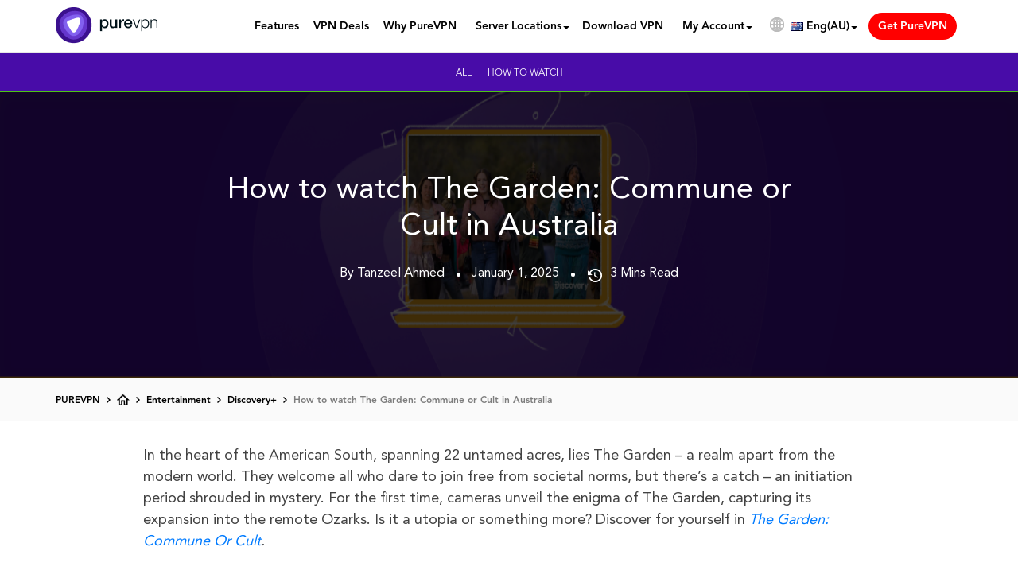

--- FILE ---
content_type: text/html; charset=UTF-8
request_url: https://www.purevpn.com/au/blog/how-to-watch-the-garden-commune-or-cult-in-australia/
body_size: 80264
content:
<!DOCTYPE html>
<html class="no-js" lang='en-AU'>
<head><script>(function(w,i,g){w[g]=w[g]||[];if(typeof w[g].push=='function')w[g].push(i)})
(window,'GTM-NM7SJDP','google_tags_first_party');</script><script>(function(w,d,s,l){w[l]=w[l]||[];(function(){w[l].push(arguments);})('set', 'developer_id.dYzg1YT', true);
		w[l].push({'gtm.start':new Date().getTime(),event:'gtm.js'});var f=d.getElementsByTagName(s)[0],
		j=d.createElement(s);j.async=true;j.src='/nm7sjdp/';
		f.parentNode.insertBefore(j,f);
		})(window,document,'script','dataLayer');</script>
        <meta charset="UTF-8"><script type="text/javascript">(window.NREUM||(NREUM={})).init={privacy:{cookies_enabled:true},ajax:{deny_list:["bam.nr-data.net"]},feature_flags:["soft_nav"],distributed_tracing:{enabled:true}};(window.NREUM||(NREUM={})).loader_config={agentID:"772362950",accountID:"824113",trustKey:"824113",xpid:"XAQDUFdQGwQGVFZWDgMFVA==",licenseKey:"a7629a795b",applicationID:"760749222",browserID:"772362950"};;/*! For license information please see nr-loader-spa-1.308.0.min.js.LICENSE.txt */
(()=>{var e,t,r={384:(e,t,r)=>{"use strict";r.d(t,{NT:()=>a,US:()=>u,Zm:()=>o,bQ:()=>d,dV:()=>c,pV:()=>l});var n=r(6154),i=r(1863),s=r(1910);const a={beacon:"bam.nr-data.net",errorBeacon:"bam.nr-data.net"};function o(){return n.gm.NREUM||(n.gm.NREUM={}),void 0===n.gm.newrelic&&(n.gm.newrelic=n.gm.NREUM),n.gm.NREUM}function c(){let e=o();return e.o||(e.o={ST:n.gm.setTimeout,SI:n.gm.setImmediate||n.gm.setInterval,CT:n.gm.clearTimeout,XHR:n.gm.XMLHttpRequest,REQ:n.gm.Request,EV:n.gm.Event,PR:n.gm.Promise,MO:n.gm.MutationObserver,FETCH:n.gm.fetch,WS:n.gm.WebSocket},(0,s.i)(...Object.values(e.o))),e}function d(e,t){let r=o();r.initializedAgents??={},t.initializedAt={ms:(0,i.t)(),date:new Date},r.initializedAgents[e]=t}function u(e,t){o()[e]=t}function l(){return function(){let e=o();const t=e.info||{};e.info={beacon:a.beacon,errorBeacon:a.errorBeacon,...t}}(),function(){let e=o();const t=e.init||{};e.init={...t}}(),c(),function(){let e=o();const t=e.loader_config||{};e.loader_config={...t}}(),o()}},782:(e,t,r)=>{"use strict";r.d(t,{T:()=>n});const n=r(860).K7.pageViewTiming},860:(e,t,r)=>{"use strict";r.d(t,{$J:()=>u,K7:()=>c,P3:()=>d,XX:()=>i,Yy:()=>o,df:()=>s,qY:()=>n,v4:()=>a});const n="events",i="jserrors",s="browser/blobs",a="rum",o="browser/logs",c={ajax:"ajax",genericEvents:"generic_events",jserrors:i,logging:"logging",metrics:"metrics",pageAction:"page_action",pageViewEvent:"page_view_event",pageViewTiming:"page_view_timing",sessionReplay:"session_replay",sessionTrace:"session_trace",softNav:"soft_navigations",spa:"spa"},d={[c.pageViewEvent]:1,[c.pageViewTiming]:2,[c.metrics]:3,[c.jserrors]:4,[c.spa]:5,[c.ajax]:6,[c.sessionTrace]:7,[c.softNav]:8,[c.sessionReplay]:9,[c.logging]:10,[c.genericEvents]:11},u={[c.pageViewEvent]:a,[c.pageViewTiming]:n,[c.ajax]:n,[c.spa]:n,[c.softNav]:n,[c.metrics]:i,[c.jserrors]:i,[c.sessionTrace]:s,[c.sessionReplay]:s,[c.logging]:o,[c.genericEvents]:"ins"}},944:(e,t,r)=>{"use strict";r.d(t,{R:()=>i});var n=r(3241);function i(e,t){"function"==typeof console.debug&&(console.debug("New Relic Warning: https://github.com/newrelic/newrelic-browser-agent/blob/main/docs/warning-codes.md#".concat(e),t),(0,n.W)({agentIdentifier:null,drained:null,type:"data",name:"warn",feature:"warn",data:{code:e,secondary:t}}))}},993:(e,t,r)=>{"use strict";r.d(t,{A$:()=>s,ET:()=>a,TZ:()=>o,p_:()=>i});var n=r(860);const i={ERROR:"ERROR",WARN:"WARN",INFO:"INFO",DEBUG:"DEBUG",TRACE:"TRACE"},s={OFF:0,ERROR:1,WARN:2,INFO:3,DEBUG:4,TRACE:5},a="log",o=n.K7.logging},1541:(e,t,r)=>{"use strict";r.d(t,{U:()=>i,f:()=>n});const n={MFE:"MFE",BA:"BA"};function i(e,t){if(2!==t?.harvestEndpointVersion)return{};const r=t.agentRef.runtime.appMetadata.agents[0].entityGuid;return e?{"source.id":e.id,"source.name":e.name,"source.type":e.type,"parent.id":e.parent?.id||r,"parent.type":e.parent?.type||n.BA}:{"entity.guid":r,appId:t.agentRef.info.applicationID}}},1687:(e,t,r)=>{"use strict";r.d(t,{Ak:()=>d,Ze:()=>h,x3:()=>u});var n=r(3241),i=r(7836),s=r(3606),a=r(860),o=r(2646);const c={};function d(e,t){const r={staged:!1,priority:a.P3[t]||0};l(e),c[e].get(t)||c[e].set(t,r)}function u(e,t){e&&c[e]&&(c[e].get(t)&&c[e].delete(t),p(e,t,!1),c[e].size&&f(e))}function l(e){if(!e)throw new Error("agentIdentifier required");c[e]||(c[e]=new Map)}function h(e="",t="feature",r=!1){if(l(e),!e||!c[e].get(t)||r)return p(e,t);c[e].get(t).staged=!0,f(e)}function f(e){const t=Array.from(c[e]);t.every(([e,t])=>t.staged)&&(t.sort((e,t)=>e[1].priority-t[1].priority),t.forEach(([t])=>{c[e].delete(t),p(e,t)}))}function p(e,t,r=!0){const a=e?i.ee.get(e):i.ee,c=s.i.handlers;if(!a.aborted&&a.backlog&&c){if((0,n.W)({agentIdentifier:e,type:"lifecycle",name:"drain",feature:t}),r){const e=a.backlog[t],r=c[t];if(r){for(let t=0;e&&t<e.length;++t)g(e[t],r);Object.entries(r).forEach(([e,t])=>{Object.values(t||{}).forEach(t=>{t[0]?.on&&t[0]?.context()instanceof o.y&&t[0].on(e,t[1])})})}}a.isolatedBacklog||delete c[t],a.backlog[t]=null,a.emit("drain-"+t,[])}}function g(e,t){var r=e[1];Object.values(t[r]||{}).forEach(t=>{var r=e[0];if(t[0]===r){var n=t[1],i=e[3],s=e[2];n.apply(i,s)}})}},1738:(e,t,r)=>{"use strict";r.d(t,{U:()=>f,Y:()=>h});var n=r(3241),i=r(9908),s=r(1863),a=r(944),o=r(5701),c=r(3969),d=r(8362),u=r(860),l=r(4261);function h(e,t,r,s){const h=s||r;!h||h[e]&&h[e]!==d.d.prototype[e]||(h[e]=function(){(0,i.p)(c.xV,["API/"+e+"/called"],void 0,u.K7.metrics,r.ee),(0,n.W)({agentIdentifier:r.agentIdentifier,drained:!!o.B?.[r.agentIdentifier],type:"data",name:"api",feature:l.Pl+e,data:{}});try{return t.apply(this,arguments)}catch(e){(0,a.R)(23,e)}})}function f(e,t,r,n,a){const o=e.info;null===r?delete o.jsAttributes[t]:o.jsAttributes[t]=r,(a||null===r)&&(0,i.p)(l.Pl+n,[(0,s.t)(),t,r],void 0,"session",e.ee)}},1741:(e,t,r)=>{"use strict";r.d(t,{W:()=>s});var n=r(944),i=r(4261);class s{#e(e,...t){if(this[e]!==s.prototype[e])return this[e](...t);(0,n.R)(35,e)}addPageAction(e,t){return this.#e(i.hG,e,t)}register(e){return this.#e(i.eY,e)}recordCustomEvent(e,t){return this.#e(i.fF,e,t)}setPageViewName(e,t){return this.#e(i.Fw,e,t)}setCustomAttribute(e,t,r){return this.#e(i.cD,e,t,r)}noticeError(e,t){return this.#e(i.o5,e,t)}setUserId(e,t=!1){return this.#e(i.Dl,e,t)}setApplicationVersion(e){return this.#e(i.nb,e)}setErrorHandler(e){return this.#e(i.bt,e)}addRelease(e,t){return this.#e(i.k6,e,t)}log(e,t){return this.#e(i.$9,e,t)}start(){return this.#e(i.d3)}finished(e){return this.#e(i.BL,e)}recordReplay(){return this.#e(i.CH)}pauseReplay(){return this.#e(i.Tb)}addToTrace(e){return this.#e(i.U2,e)}setCurrentRouteName(e){return this.#e(i.PA,e)}interaction(e){return this.#e(i.dT,e)}wrapLogger(e,t,r){return this.#e(i.Wb,e,t,r)}measure(e,t){return this.#e(i.V1,e,t)}consent(e){return this.#e(i.Pv,e)}}},1863:(e,t,r)=>{"use strict";function n(){return Math.floor(performance.now())}r.d(t,{t:()=>n})},1910:(e,t,r)=>{"use strict";r.d(t,{i:()=>s});var n=r(944);const i=new Map;function s(...e){return e.every(e=>{if(i.has(e))return i.get(e);const t="function"==typeof e?e.toString():"",r=t.includes("[native code]"),s=t.includes("nrWrapper");return r||s||(0,n.R)(64,e?.name||t),i.set(e,r),r})}},2555:(e,t,r)=>{"use strict";r.d(t,{D:()=>o,f:()=>a});var n=r(384),i=r(8122);const s={beacon:n.NT.beacon,errorBeacon:n.NT.errorBeacon,licenseKey:void 0,applicationID:void 0,sa:void 0,queueTime:void 0,applicationTime:void 0,ttGuid:void 0,user:void 0,account:void 0,product:void 0,extra:void 0,jsAttributes:{},userAttributes:void 0,atts:void 0,transactionName:void 0,tNamePlain:void 0};function a(e){try{return!!e.licenseKey&&!!e.errorBeacon&&!!e.applicationID}catch(e){return!1}}const o=e=>(0,i.a)(e,s)},2614:(e,t,r)=>{"use strict";r.d(t,{BB:()=>a,H3:()=>n,g:()=>d,iL:()=>c,tS:()=>o,uh:()=>i,wk:()=>s});const n="NRBA",i="SESSION",s=144e5,a=18e5,o={STARTED:"session-started",PAUSE:"session-pause",RESET:"session-reset",RESUME:"session-resume",UPDATE:"session-update"},c={SAME_TAB:"same-tab",CROSS_TAB:"cross-tab"},d={OFF:0,FULL:1,ERROR:2}},2646:(e,t,r)=>{"use strict";r.d(t,{y:()=>n});class n{constructor(e){this.contextId=e}}},2843:(e,t,r)=>{"use strict";r.d(t,{G:()=>s,u:()=>i});var n=r(3878);function i(e,t=!1,r,i){(0,n.DD)("visibilitychange",function(){if(t)return void("hidden"===document.visibilityState&&e());e(document.visibilityState)},r,i)}function s(e,t,r){(0,n.sp)("pagehide",e,t,r)}},3241:(e,t,r)=>{"use strict";r.d(t,{W:()=>s});var n=r(6154);const i="newrelic";function s(e={}){try{n.gm.dispatchEvent(new CustomEvent(i,{detail:e}))}catch(e){}}},3304:(e,t,r)=>{"use strict";r.d(t,{A:()=>s});var n=r(7836);const i=()=>{const e=new WeakSet;return(t,r)=>{if("object"==typeof r&&null!==r){if(e.has(r))return;e.add(r)}return r}};function s(e){try{return JSON.stringify(e,i())??""}catch(e){try{n.ee.emit("internal-error",[e])}catch(e){}return""}}},3333:(e,t,r)=>{"use strict";r.d(t,{$v:()=>u,TZ:()=>n,Xh:()=>c,Zp:()=>i,kd:()=>d,mq:()=>o,nf:()=>a,qN:()=>s});const n=r(860).K7.genericEvents,i=["auxclick","click","copy","keydown","paste","scrollend"],s=["focus","blur"],a=4,o=1e3,c=2e3,d=["PageAction","UserAction","BrowserPerformance"],u={RESOURCES:"experimental.resources",REGISTER:"register"}},3434:(e,t,r)=>{"use strict";r.d(t,{Jt:()=>s,YM:()=>d});var n=r(7836),i=r(5607);const s="nr@original:".concat(i.W),a=50;var o=Object.prototype.hasOwnProperty,c=!1;function d(e,t){return e||(e=n.ee),r.inPlace=function(e,t,n,i,s){n||(n="");const a="-"===n.charAt(0);for(let o=0;o<t.length;o++){const c=t[o],d=e[c];l(d)||(e[c]=r(d,a?c+n:n,i,c,s))}},r.flag=s,r;function r(t,r,n,c,d){return l(t)?t:(r||(r=""),nrWrapper[s]=t,function(e,t,r){if(Object.defineProperty&&Object.keys)try{return Object.keys(e).forEach(function(r){Object.defineProperty(t,r,{get:function(){return e[r]},set:function(t){return e[r]=t,t}})}),t}catch(e){u([e],r)}for(var n in e)o.call(e,n)&&(t[n]=e[n])}(t,nrWrapper,e),nrWrapper);function nrWrapper(){var s,o,l,h;let f;try{o=this,s=[...arguments],l="function"==typeof n?n(s,o):n||{}}catch(t){u([t,"",[s,o,c],l],e)}i(r+"start",[s,o,c],l,d);const p=performance.now();let g;try{return h=t.apply(o,s),g=performance.now(),h}catch(e){throw g=performance.now(),i(r+"err",[s,o,e],l,d),f=e,f}finally{const e=g-p,t={start:p,end:g,duration:e,isLongTask:e>=a,methodName:c,thrownError:f};t.isLongTask&&i("long-task",[t,o],l,d),i(r+"end",[s,o,h],l,d)}}}function i(r,n,i,s){if(!c||t){var a=c;c=!0;try{e.emit(r,n,i,t,s)}catch(t){u([t,r,n,i],e)}c=a}}}function u(e,t){t||(t=n.ee);try{t.emit("internal-error",e)}catch(e){}}function l(e){return!(e&&"function"==typeof e&&e.apply&&!e[s])}},3606:(e,t,r)=>{"use strict";r.d(t,{i:()=>s});var n=r(9908);s.on=a;var i=s.handlers={};function s(e,t,r,s){a(s||n.d,i,e,t,r)}function a(e,t,r,i,s){s||(s="feature"),e||(e=n.d);var a=t[s]=t[s]||{};(a[r]=a[r]||[]).push([e,i])}},3738:(e,t,r)=>{"use strict";r.d(t,{He:()=>i,Kp:()=>o,Lc:()=>d,Rz:()=>u,TZ:()=>n,bD:()=>s,d3:()=>a,jx:()=>l,sl:()=>h,uP:()=>c});const n=r(860).K7.sessionTrace,i="bstResource",s="resource",a="-start",o="-end",c="fn"+a,d="fn"+o,u="pushState",l=1e3,h=3e4},3785:(e,t,r)=>{"use strict";r.d(t,{R:()=>c,b:()=>d});var n=r(9908),i=r(1863),s=r(860),a=r(3969),o=r(993);function c(e,t,r={},c=o.p_.INFO,d=!0,u,l=(0,i.t)()){(0,n.p)(a.xV,["API/logging/".concat(c.toLowerCase(),"/called")],void 0,s.K7.metrics,e),(0,n.p)(o.ET,[l,t,r,c,d,u],void 0,s.K7.logging,e)}function d(e){return"string"==typeof e&&Object.values(o.p_).some(t=>t===e.toUpperCase().trim())}},3878:(e,t,r)=>{"use strict";function n(e,t){return{capture:e,passive:!1,signal:t}}function i(e,t,r=!1,i){window.addEventListener(e,t,n(r,i))}function s(e,t,r=!1,i){document.addEventListener(e,t,n(r,i))}r.d(t,{DD:()=>s,jT:()=>n,sp:()=>i})},3962:(e,t,r)=>{"use strict";r.d(t,{AM:()=>a,O2:()=>l,OV:()=>s,Qu:()=>h,TZ:()=>c,ih:()=>f,pP:()=>o,t1:()=>u,tC:()=>i,wD:()=>d});var n=r(860);const i=["click","keydown","submit"],s="popstate",a="api",o="initialPageLoad",c=n.K7.softNav,d=5e3,u=500,l={INITIAL_PAGE_LOAD:"",ROUTE_CHANGE:1,UNSPECIFIED:2},h={INTERACTION:1,AJAX:2,CUSTOM_END:3,CUSTOM_TRACER:4},f={IP:"in progress",PF:"pending finish",FIN:"finished",CAN:"cancelled"}},3969:(e,t,r)=>{"use strict";r.d(t,{TZ:()=>n,XG:()=>o,rs:()=>i,xV:()=>a,z_:()=>s});const n=r(860).K7.metrics,i="sm",s="cm",a="storeSupportabilityMetrics",o="storeEventMetrics"},4234:(e,t,r)=>{"use strict";r.d(t,{W:()=>s});var n=r(7836),i=r(1687);class s{constructor(e,t){this.agentIdentifier=e,this.ee=n.ee.get(e),this.featureName=t,this.blocked=!1}deregisterDrain(){(0,i.x3)(this.agentIdentifier,this.featureName)}}},4261:(e,t,r)=>{"use strict";r.d(t,{$9:()=>u,BL:()=>c,CH:()=>p,Dl:()=>R,Fw:()=>w,PA:()=>v,Pl:()=>n,Pv:()=>A,Tb:()=>h,U2:()=>a,V1:()=>E,Wb:()=>T,bt:()=>y,cD:()=>b,d3:()=>x,dT:()=>d,eY:()=>g,fF:()=>f,hG:()=>s,hw:()=>i,k6:()=>o,nb:()=>m,o5:()=>l});const n="api-",i=n+"ixn-",s="addPageAction",a="addToTrace",o="addRelease",c="finished",d="interaction",u="log",l="noticeError",h="pauseReplay",f="recordCustomEvent",p="recordReplay",g="register",m="setApplicationVersion",v="setCurrentRouteName",b="setCustomAttribute",y="setErrorHandler",w="setPageViewName",R="setUserId",x="start",T="wrapLogger",E="measure",A="consent"},5205:(e,t,r)=>{"use strict";r.d(t,{j:()=>S});var n=r(384),i=r(1741);var s=r(2555),a=r(3333);const o=e=>{if(!e||"string"!=typeof e)return!1;try{document.createDocumentFragment().querySelector(e)}catch{return!1}return!0};var c=r(2614),d=r(944),u=r(8122);const l="[data-nr-mask]",h=e=>(0,u.a)(e,(()=>{const e={feature_flags:[],experimental:{allow_registered_children:!1,resources:!1},mask_selector:"*",block_selector:"[data-nr-block]",mask_input_options:{color:!1,date:!1,"datetime-local":!1,email:!1,month:!1,number:!1,range:!1,search:!1,tel:!1,text:!1,time:!1,url:!1,week:!1,textarea:!1,select:!1,password:!0}};return{ajax:{deny_list:void 0,block_internal:!0,enabled:!0,autoStart:!0},api:{get allow_registered_children(){return e.feature_flags.includes(a.$v.REGISTER)||e.experimental.allow_registered_children},set allow_registered_children(t){e.experimental.allow_registered_children=t},duplicate_registered_data:!1},browser_consent_mode:{enabled:!1},distributed_tracing:{enabled:void 0,exclude_newrelic_header:void 0,cors_use_newrelic_header:void 0,cors_use_tracecontext_headers:void 0,allowed_origins:void 0},get feature_flags(){return e.feature_flags},set feature_flags(t){e.feature_flags=t},generic_events:{enabled:!0,autoStart:!0},harvest:{interval:30},jserrors:{enabled:!0,autoStart:!0},logging:{enabled:!0,autoStart:!0},metrics:{enabled:!0,autoStart:!0},obfuscate:void 0,page_action:{enabled:!0},page_view_event:{enabled:!0,autoStart:!0},page_view_timing:{enabled:!0,autoStart:!0},performance:{capture_marks:!1,capture_measures:!1,capture_detail:!0,resources:{get enabled(){return e.feature_flags.includes(a.$v.RESOURCES)||e.experimental.resources},set enabled(t){e.experimental.resources=t},asset_types:[],first_party_domains:[],ignore_newrelic:!0}},privacy:{cookies_enabled:!0},proxy:{assets:void 0,beacon:void 0},session:{expiresMs:c.wk,inactiveMs:c.BB},session_replay:{autoStart:!0,enabled:!1,preload:!1,sampling_rate:10,error_sampling_rate:100,collect_fonts:!1,inline_images:!1,fix_stylesheets:!0,mask_all_inputs:!0,get mask_text_selector(){return e.mask_selector},set mask_text_selector(t){o(t)?e.mask_selector="".concat(t,",").concat(l):""===t||null===t?e.mask_selector=l:(0,d.R)(5,t)},get block_class(){return"nr-block"},get ignore_class(){return"nr-ignore"},get mask_text_class(){return"nr-mask"},get block_selector(){return e.block_selector},set block_selector(t){o(t)?e.block_selector+=",".concat(t):""!==t&&(0,d.R)(6,t)},get mask_input_options(){return e.mask_input_options},set mask_input_options(t){t&&"object"==typeof t?e.mask_input_options={...t,password:!0}:(0,d.R)(7,t)}},session_trace:{enabled:!0,autoStart:!0},soft_navigations:{enabled:!0,autoStart:!0},spa:{enabled:!0,autoStart:!0},ssl:void 0,user_actions:{enabled:!0,elementAttributes:["id","className","tagName","type"]}}})());var f=r(6154),p=r(9324);let g=0;const m={buildEnv:p.F3,distMethod:p.Xs,version:p.xv,originTime:f.WN},v={consented:!1},b={appMetadata:{},get consented(){return this.session?.state?.consent||v.consented},set consented(e){v.consented=e},customTransaction:void 0,denyList:void 0,disabled:!1,harvester:void 0,isolatedBacklog:!1,isRecording:!1,loaderType:void 0,maxBytes:3e4,obfuscator:void 0,onerror:void 0,ptid:void 0,releaseIds:{},session:void 0,timeKeeper:void 0,registeredEntities:[],jsAttributesMetadata:{bytes:0},get harvestCount(){return++g}},y=e=>{const t=(0,u.a)(e,b),r=Object.keys(m).reduce((e,t)=>(e[t]={value:m[t],writable:!1,configurable:!0,enumerable:!0},e),{});return Object.defineProperties(t,r)};var w=r(5701);const R=e=>{const t=e.startsWith("http");e+="/",r.p=t?e:"https://"+e};var x=r(7836),T=r(3241);const E={accountID:void 0,trustKey:void 0,agentID:void 0,licenseKey:void 0,applicationID:void 0,xpid:void 0},A=e=>(0,u.a)(e,E),_=new Set;function S(e,t={},r,a){let{init:o,info:c,loader_config:d,runtime:u={},exposed:l=!0}=t;if(!c){const e=(0,n.pV)();o=e.init,c=e.info,d=e.loader_config}e.init=h(o||{}),e.loader_config=A(d||{}),c.jsAttributes??={},f.bv&&(c.jsAttributes.isWorker=!0),e.info=(0,s.D)(c);const p=e.init,g=[c.beacon,c.errorBeacon];_.has(e.agentIdentifier)||(p.proxy.assets&&(R(p.proxy.assets),g.push(p.proxy.assets)),p.proxy.beacon&&g.push(p.proxy.beacon),e.beacons=[...g],function(e){const t=(0,n.pV)();Object.getOwnPropertyNames(i.W.prototype).forEach(r=>{const n=i.W.prototype[r];if("function"!=typeof n||"constructor"===n)return;let s=t[r];e[r]&&!1!==e.exposed&&"micro-agent"!==e.runtime?.loaderType&&(t[r]=(...t)=>{const n=e[r](...t);return s?s(...t):n})})}(e),(0,n.US)("activatedFeatures",w.B)),u.denyList=[...p.ajax.deny_list||[],...p.ajax.block_internal?g:[]],u.ptid=e.agentIdentifier,u.loaderType=r,e.runtime=y(u),_.has(e.agentIdentifier)||(e.ee=x.ee.get(e.agentIdentifier),e.exposed=l,(0,T.W)({agentIdentifier:e.agentIdentifier,drained:!!w.B?.[e.agentIdentifier],type:"lifecycle",name:"initialize",feature:void 0,data:e.config})),_.add(e.agentIdentifier)}},5270:(e,t,r)=>{"use strict";r.d(t,{Aw:()=>a,SR:()=>s,rF:()=>o});var n=r(384),i=r(7767);function s(e){return!!(0,n.dV)().o.MO&&(0,i.V)(e)&&!0===e?.session_trace.enabled}function a(e){return!0===e?.session_replay.preload&&s(e)}function o(e,t){try{if("string"==typeof t?.type){if("password"===t.type.toLowerCase())return"*".repeat(e?.length||0);if(void 0!==t?.dataset?.nrUnmask||t?.classList?.contains("nr-unmask"))return e}}catch(e){}return"string"==typeof e?e.replace(/[\S]/g,"*"):"*".repeat(e?.length||0)}},5289:(e,t,r)=>{"use strict";r.d(t,{GG:()=>a,Qr:()=>c,sB:()=>o});var n=r(3878),i=r(6389);function s(){return"undefined"==typeof document||"complete"===document.readyState}function a(e,t){if(s())return e();const r=(0,i.J)(e),a=setInterval(()=>{s()&&(clearInterval(a),r())},500);(0,n.sp)("load",r,t)}function o(e){if(s())return e();(0,n.DD)("DOMContentLoaded",e)}function c(e){if(s())return e();(0,n.sp)("popstate",e)}},5607:(e,t,r)=>{"use strict";r.d(t,{W:()=>n});const n=(0,r(9566).bz)()},5701:(e,t,r)=>{"use strict";r.d(t,{B:()=>s,t:()=>a});var n=r(3241);const i=new Set,s={};function a(e,t){const r=t.agentIdentifier;s[r]??={},e&&"object"==typeof e&&(i.has(r)||(t.ee.emit("rumresp",[e]),s[r]=e,i.add(r),(0,n.W)({agentIdentifier:r,loaded:!0,drained:!0,type:"lifecycle",name:"load",feature:void 0,data:e})))}},6154:(e,t,r)=>{"use strict";r.d(t,{OF:()=>d,RI:()=>i,WN:()=>h,bv:()=>s,eN:()=>f,gm:()=>a,lR:()=>l,m:()=>c,mw:()=>o,sb:()=>u});var n=r(1863);const i="undefined"!=typeof window&&!!window.document,s="undefined"!=typeof WorkerGlobalScope&&("undefined"!=typeof self&&self instanceof WorkerGlobalScope&&self.navigator instanceof WorkerNavigator||"undefined"!=typeof globalThis&&globalThis instanceof WorkerGlobalScope&&globalThis.navigator instanceof WorkerNavigator),a=i?window:"undefined"!=typeof WorkerGlobalScope&&("undefined"!=typeof self&&self instanceof WorkerGlobalScope&&self||"undefined"!=typeof globalThis&&globalThis instanceof WorkerGlobalScope&&globalThis),o=Boolean("hidden"===a?.document?.visibilityState),c=""+a?.location,d=/iPad|iPhone|iPod/.test(a.navigator?.userAgent),u=d&&"undefined"==typeof SharedWorker,l=(()=>{const e=a.navigator?.userAgent?.match(/Firefox[/\s](\d+\.\d+)/);return Array.isArray(e)&&e.length>=2?+e[1]:0})(),h=Date.now()-(0,n.t)(),f=()=>"undefined"!=typeof PerformanceNavigationTiming&&a?.performance?.getEntriesByType("navigation")?.[0]?.responseStart},6344:(e,t,r)=>{"use strict";r.d(t,{BB:()=>u,Qb:()=>l,TZ:()=>i,Ug:()=>a,Vh:()=>s,_s:()=>o,bc:()=>d,yP:()=>c});var n=r(2614);const i=r(860).K7.sessionReplay,s="errorDuringReplay",a=.12,o={DomContentLoaded:0,Load:1,FullSnapshot:2,IncrementalSnapshot:3,Meta:4,Custom:5},c={[n.g.ERROR]:15e3,[n.g.FULL]:3e5,[n.g.OFF]:0},d={RESET:{message:"Session was reset",sm:"Reset"},IMPORT:{message:"Recorder failed to import",sm:"Import"},TOO_MANY:{message:"429: Too Many Requests",sm:"Too-Many"},TOO_BIG:{message:"Payload was too large",sm:"Too-Big"},CROSS_TAB:{message:"Session Entity was set to OFF on another tab",sm:"Cross-Tab"},ENTITLEMENTS:{message:"Session Replay is not allowed and will not be started",sm:"Entitlement"}},u=5e3,l={API:"api",RESUME:"resume",SWITCH_TO_FULL:"switchToFull",INITIALIZE:"initialize",PRELOAD:"preload"}},6389:(e,t,r)=>{"use strict";function n(e,t=500,r={}){const n=r?.leading||!1;let i;return(...r)=>{n&&void 0===i&&(e.apply(this,r),i=setTimeout(()=>{i=clearTimeout(i)},t)),n||(clearTimeout(i),i=setTimeout(()=>{e.apply(this,r)},t))}}function i(e){let t=!1;return(...r)=>{t||(t=!0,e.apply(this,r))}}r.d(t,{J:()=>i,s:()=>n})},6630:(e,t,r)=>{"use strict";r.d(t,{T:()=>n});const n=r(860).K7.pageViewEvent},6774:(e,t,r)=>{"use strict";r.d(t,{T:()=>n});const n=r(860).K7.jserrors},7295:(e,t,r)=>{"use strict";r.d(t,{Xv:()=>a,gX:()=>i,iW:()=>s});var n=[];function i(e){if(!e||s(e))return!1;if(0===n.length)return!0;if("*"===n[0].hostname)return!1;for(var t=0;t<n.length;t++){var r=n[t];if(r.hostname.test(e.hostname)&&r.pathname.test(e.pathname))return!1}return!0}function s(e){return void 0===e.hostname}function a(e){if(n=[],e&&e.length)for(var t=0;t<e.length;t++){let r=e[t];if(!r)continue;if("*"===r)return void(n=[{hostname:"*"}]);0===r.indexOf("http://")?r=r.substring(7):0===r.indexOf("https://")&&(r=r.substring(8));const i=r.indexOf("/");let s,a;i>0?(s=r.substring(0,i),a=r.substring(i)):(s=r,a="*");let[c]=s.split(":");n.push({hostname:o(c),pathname:o(a,!0)})}}function o(e,t=!1){const r=e.replace(/[.+?^${}()|[\]\\]/g,e=>"\\"+e).replace(/\*/g,".*?");return new RegExp((t?"^":"")+r+"$")}},7485:(e,t,r)=>{"use strict";r.d(t,{D:()=>i});var n=r(6154);function i(e){if(0===(e||"").indexOf("data:"))return{protocol:"data"};try{const t=new URL(e,location.href),r={port:t.port,hostname:t.hostname,pathname:t.pathname,search:t.search,protocol:t.protocol.slice(0,t.protocol.indexOf(":")),sameOrigin:t.protocol===n.gm?.location?.protocol&&t.host===n.gm?.location?.host};return r.port&&""!==r.port||("http:"===t.protocol&&(r.port="80"),"https:"===t.protocol&&(r.port="443")),r.pathname&&""!==r.pathname?r.pathname.startsWith("/")||(r.pathname="/".concat(r.pathname)):r.pathname="/",r}catch(e){return{}}}},7699:(e,t,r)=>{"use strict";r.d(t,{It:()=>s,KC:()=>o,No:()=>i,qh:()=>a});var n=r(860);const i=16e3,s=1e6,a="SESSION_ERROR",o={[n.K7.logging]:!0,[n.K7.genericEvents]:!1,[n.K7.jserrors]:!1,[n.K7.ajax]:!1}},7767:(e,t,r)=>{"use strict";r.d(t,{V:()=>i});var n=r(6154);const i=e=>n.RI&&!0===e?.privacy.cookies_enabled},7836:(e,t,r)=>{"use strict";r.d(t,{P:()=>o,ee:()=>c});var n=r(384),i=r(8990),s=r(2646),a=r(5607);const o="nr@context:".concat(a.W),c=function e(t,r){var n={},a={},u={},l=!1;try{l=16===r.length&&d.initializedAgents?.[r]?.runtime.isolatedBacklog}catch(e){}var h={on:p,addEventListener:p,removeEventListener:function(e,t){var r=n[e];if(!r)return;for(var i=0;i<r.length;i++)r[i]===t&&r.splice(i,1)},emit:function(e,r,n,i,s){!1!==s&&(s=!0);if(c.aborted&&!i)return;t&&s&&t.emit(e,r,n);var o=f(n);g(e).forEach(e=>{e.apply(o,r)});var d=v()[a[e]];d&&d.push([h,e,r,o]);return o},get:m,listeners:g,context:f,buffer:function(e,t){const r=v();if(t=t||"feature",h.aborted)return;Object.entries(e||{}).forEach(([e,n])=>{a[n]=t,t in r||(r[t]=[])})},abort:function(){h._aborted=!0,Object.keys(h.backlog).forEach(e=>{delete h.backlog[e]})},isBuffering:function(e){return!!v()[a[e]]},debugId:r,backlog:l?{}:t&&"object"==typeof t.backlog?t.backlog:{},isolatedBacklog:l};return Object.defineProperty(h,"aborted",{get:()=>{let e=h._aborted||!1;return e||(t&&(e=t.aborted),e)}}),h;function f(e){return e&&e instanceof s.y?e:e?(0,i.I)(e,o,()=>new s.y(o)):new s.y(o)}function p(e,t){n[e]=g(e).concat(t)}function g(e){return n[e]||[]}function m(t){return u[t]=u[t]||e(h,t)}function v(){return h.backlog}}(void 0,"globalEE"),d=(0,n.Zm)();d.ee||(d.ee=c)},8122:(e,t,r)=>{"use strict";r.d(t,{a:()=>i});var n=r(944);function i(e,t){try{if(!e||"object"!=typeof e)return(0,n.R)(3);if(!t||"object"!=typeof t)return(0,n.R)(4);const r=Object.create(Object.getPrototypeOf(t),Object.getOwnPropertyDescriptors(t)),s=0===Object.keys(r).length?e:r;for(let a in s)if(void 0!==e[a])try{if(null===e[a]){r[a]=null;continue}Array.isArray(e[a])&&Array.isArray(t[a])?r[a]=Array.from(new Set([...e[a],...t[a]])):"object"==typeof e[a]&&"object"==typeof t[a]?r[a]=i(e[a],t[a]):r[a]=e[a]}catch(e){r[a]||(0,n.R)(1,e)}return r}catch(e){(0,n.R)(2,e)}}},8139:(e,t,r)=>{"use strict";r.d(t,{u:()=>h});var n=r(7836),i=r(3434),s=r(8990),a=r(6154);const o={},c=a.gm.XMLHttpRequest,d="addEventListener",u="removeEventListener",l="nr@wrapped:".concat(n.P);function h(e){var t=function(e){return(e||n.ee).get("events")}(e);if(o[t.debugId]++)return t;o[t.debugId]=1;var r=(0,i.YM)(t,!0);function h(e){r.inPlace(e,[d,u],"-",p)}function p(e,t){return e[1]}return"getPrototypeOf"in Object&&(a.RI&&f(document,h),c&&f(c.prototype,h),f(a.gm,h)),t.on(d+"-start",function(e,t){var n=e[1];if(null!==n&&("function"==typeof n||"object"==typeof n)&&"newrelic"!==e[0]){var i=(0,s.I)(n,l,function(){var e={object:function(){if("function"!=typeof n.handleEvent)return;return n.handleEvent.apply(n,arguments)},function:n}[typeof n];return e?r(e,"fn-",null,e.name||"anonymous"):n});this.wrapped=e[1]=i}}),t.on(u+"-start",function(e){e[1]=this.wrapped||e[1]}),t}function f(e,t,...r){let n=e;for(;"object"==typeof n&&!Object.prototype.hasOwnProperty.call(n,d);)n=Object.getPrototypeOf(n);n&&t(n,...r)}},8362:(e,t,r)=>{"use strict";r.d(t,{d:()=>s});var n=r(9566),i=r(1741);class s extends i.W{agentIdentifier=(0,n.LA)(16)}},8374:(e,t,r)=>{r.nc=(()=>{try{return document?.currentScript?.nonce}catch(e){}return""})()},8990:(e,t,r)=>{"use strict";r.d(t,{I:()=>i});var n=Object.prototype.hasOwnProperty;function i(e,t,r){if(n.call(e,t))return e[t];var i=r();if(Object.defineProperty&&Object.keys)try{return Object.defineProperty(e,t,{value:i,writable:!0,enumerable:!1}),i}catch(e){}return e[t]=i,i}},9119:(e,t,r)=>{"use strict";r.d(t,{L:()=>s});var n=/([^?#]*)[^#]*(#[^?]*|$).*/,i=/([^?#]*)().*/;function s(e,t){return e?e.replace(t?n:i,"$1$2"):e}},9300:(e,t,r)=>{"use strict";r.d(t,{T:()=>n});const n=r(860).K7.ajax},9324:(e,t,r)=>{"use strict";r.d(t,{AJ:()=>a,F3:()=>i,Xs:()=>s,Yq:()=>o,xv:()=>n});const n="1.308.0",i="PROD",s="CDN",a="@newrelic/rrweb",o="1.0.1"},9566:(e,t,r)=>{"use strict";r.d(t,{LA:()=>o,ZF:()=>c,bz:()=>a,el:()=>d});var n=r(6154);const i="xxxxxxxx-xxxx-4xxx-yxxx-xxxxxxxxxxxx";function s(e,t){return e?15&e[t]:16*Math.random()|0}function a(){const e=n.gm?.crypto||n.gm?.msCrypto;let t,r=0;return e&&e.getRandomValues&&(t=e.getRandomValues(new Uint8Array(30))),i.split("").map(e=>"x"===e?s(t,r++).toString(16):"y"===e?(3&s()|8).toString(16):e).join("")}function o(e){const t=n.gm?.crypto||n.gm?.msCrypto;let r,i=0;t&&t.getRandomValues&&(r=t.getRandomValues(new Uint8Array(e)));const a=[];for(var o=0;o<e;o++)a.push(s(r,i++).toString(16));return a.join("")}function c(){return o(16)}function d(){return o(32)}},9908:(e,t,r)=>{"use strict";r.d(t,{d:()=>n,p:()=>i});var n=r(7836).ee.get("handle");function i(e,t,r,i,s){s?(s.buffer([e],i),s.emit(e,t,r)):(n.buffer([e],i),n.emit(e,t,r))}}},n={};function i(e){var t=n[e];if(void 0!==t)return t.exports;var s=n[e]={exports:{}};return r[e](s,s.exports,i),s.exports}i.m=r,i.d=(e,t)=>{for(var r in t)i.o(t,r)&&!i.o(e,r)&&Object.defineProperty(e,r,{enumerable:!0,get:t[r]})},i.f={},i.e=e=>Promise.all(Object.keys(i.f).reduce((t,r)=>(i.f[r](e,t),t),[])),i.u=e=>({212:"nr-spa-compressor",249:"nr-spa-recorder",478:"nr-spa"}[e]+"-1.308.0.min.js"),i.o=(e,t)=>Object.prototype.hasOwnProperty.call(e,t),e={},t="NRBA-1.308.0.PROD:",i.l=(r,n,s,a)=>{if(e[r])e[r].push(n);else{var o,c;if(void 0!==s)for(var d=document.getElementsByTagName("script"),u=0;u<d.length;u++){var l=d[u];if(l.getAttribute("src")==r||l.getAttribute("data-webpack")==t+s){o=l;break}}if(!o){c=!0;var h={478:"sha512-RSfSVnmHk59T/uIPbdSE0LPeqcEdF4/+XhfJdBuccH5rYMOEZDhFdtnh6X6nJk7hGpzHd9Ujhsy7lZEz/ORYCQ==",249:"sha512-ehJXhmntm85NSqW4MkhfQqmeKFulra3klDyY0OPDUE+sQ3GokHlPh1pmAzuNy//3j4ac6lzIbmXLvGQBMYmrkg==",212:"sha512-B9h4CR46ndKRgMBcK+j67uSR2RCnJfGefU+A7FrgR/k42ovXy5x/MAVFiSvFxuVeEk/pNLgvYGMp1cBSK/G6Fg=="};(o=document.createElement("script")).charset="utf-8",i.nc&&o.setAttribute("nonce",i.nc),o.setAttribute("data-webpack",t+s),o.src=r,0!==o.src.indexOf(window.location.origin+"/")&&(o.crossOrigin="anonymous"),h[a]&&(o.integrity=h[a])}e[r]=[n];var f=(t,n)=>{o.onerror=o.onload=null,clearTimeout(p);var i=e[r];if(delete e[r],o.parentNode&&o.parentNode.removeChild(o),i&&i.forEach(e=>e(n)),t)return t(n)},p=setTimeout(f.bind(null,void 0,{type:"timeout",target:o}),12e4);o.onerror=f.bind(null,o.onerror),o.onload=f.bind(null,o.onload),c&&document.head.appendChild(o)}},i.r=e=>{"undefined"!=typeof Symbol&&Symbol.toStringTag&&Object.defineProperty(e,Symbol.toStringTag,{value:"Module"}),Object.defineProperty(e,"__esModule",{value:!0})},i.p="https://js-agent.newrelic.com/",(()=>{var e={38:0,788:0};i.f.j=(t,r)=>{var n=i.o(e,t)?e[t]:void 0;if(0!==n)if(n)r.push(n[2]);else{var s=new Promise((r,i)=>n=e[t]=[r,i]);r.push(n[2]=s);var a=i.p+i.u(t),o=new Error;i.l(a,r=>{if(i.o(e,t)&&(0!==(n=e[t])&&(e[t]=void 0),n)){var s=r&&("load"===r.type?"missing":r.type),a=r&&r.target&&r.target.src;o.message="Loading chunk "+t+" failed: ("+s+": "+a+")",o.name="ChunkLoadError",o.type=s,o.request=a,n[1](o)}},"chunk-"+t,t)}};var t=(t,r)=>{var n,s,[a,o,c]=r,d=0;if(a.some(t=>0!==e[t])){for(n in o)i.o(o,n)&&(i.m[n]=o[n]);if(c)c(i)}for(t&&t(r);d<a.length;d++)s=a[d],i.o(e,s)&&e[s]&&e[s][0](),e[s]=0},r=self["webpackChunk:NRBA-1.308.0.PROD"]=self["webpackChunk:NRBA-1.308.0.PROD"]||[];r.forEach(t.bind(null,0)),r.push=t.bind(null,r.push.bind(r))})(),(()=>{"use strict";i(8374);var e=i(8362),t=i(860);const r=Object.values(t.K7);var n=i(5205);var s=i(9908),a=i(1863),o=i(4261),c=i(1738);var d=i(1687),u=i(4234),l=i(5289),h=i(6154),f=i(944),p=i(5270),g=i(7767),m=i(6389),v=i(7699);class b extends u.W{constructor(e,t){super(e.agentIdentifier,t),this.agentRef=e,this.abortHandler=void 0,this.featAggregate=void 0,this.loadedSuccessfully=void 0,this.onAggregateImported=new Promise(e=>{this.loadedSuccessfully=e}),this.deferred=Promise.resolve(),!1===e.init[this.featureName].autoStart?this.deferred=new Promise((t,r)=>{this.ee.on("manual-start-all",(0,m.J)(()=>{(0,d.Ak)(e.agentIdentifier,this.featureName),t()}))}):(0,d.Ak)(e.agentIdentifier,t)}importAggregator(e,t,r={}){if(this.featAggregate)return;const n=async()=>{let n;await this.deferred;try{if((0,g.V)(e.init)){const{setupAgentSession:t}=await i.e(478).then(i.bind(i,8766));n=t(e)}}catch(e){(0,f.R)(20,e),this.ee.emit("internal-error",[e]),(0,s.p)(v.qh,[e],void 0,this.featureName,this.ee)}try{if(!this.#t(this.featureName,n,e.init))return(0,d.Ze)(this.agentIdentifier,this.featureName),void this.loadedSuccessfully(!1);const{Aggregate:i}=await t();this.featAggregate=new i(e,r),e.runtime.harvester.initializedAggregates.push(this.featAggregate),this.loadedSuccessfully(!0)}catch(e){(0,f.R)(34,e),this.abortHandler?.(),(0,d.Ze)(this.agentIdentifier,this.featureName,!0),this.loadedSuccessfully(!1),this.ee&&this.ee.abort()}};h.RI?(0,l.GG)(()=>n(),!0):n()}#t(e,r,n){if(this.blocked)return!1;switch(e){case t.K7.sessionReplay:return(0,p.SR)(n)&&!!r;case t.K7.sessionTrace:return!!r;default:return!0}}}var y=i(6630),w=i(2614),R=i(3241);class x extends b{static featureName=y.T;constructor(e){var t;super(e,y.T),this.setupInspectionEvents(e.agentIdentifier),t=e,(0,c.Y)(o.Fw,function(e,r){"string"==typeof e&&("/"!==e.charAt(0)&&(e="/"+e),t.runtime.customTransaction=(r||"http://custom.transaction")+e,(0,s.p)(o.Pl+o.Fw,[(0,a.t)()],void 0,void 0,t.ee))},t),this.importAggregator(e,()=>i.e(478).then(i.bind(i,2467)))}setupInspectionEvents(e){const t=(t,r)=>{t&&(0,R.W)({agentIdentifier:e,timeStamp:t.timeStamp,loaded:"complete"===t.target.readyState,type:"window",name:r,data:t.target.location+""})};(0,l.sB)(e=>{t(e,"DOMContentLoaded")}),(0,l.GG)(e=>{t(e,"load")}),(0,l.Qr)(e=>{t(e,"navigate")}),this.ee.on(w.tS.UPDATE,(t,r)=>{(0,R.W)({agentIdentifier:e,type:"lifecycle",name:"session",data:r})})}}var T=i(384);class E extends e.d{constructor(e){var t;(super(),h.gm)?(this.features={},(0,T.bQ)(this.agentIdentifier,this),this.desiredFeatures=new Set(e.features||[]),this.desiredFeatures.add(x),(0,n.j)(this,e,e.loaderType||"agent"),t=this,(0,c.Y)(o.cD,function(e,r,n=!1){if("string"==typeof e){if(["string","number","boolean"].includes(typeof r)||null===r)return(0,c.U)(t,e,r,o.cD,n);(0,f.R)(40,typeof r)}else(0,f.R)(39,typeof e)},t),function(e){(0,c.Y)(o.Dl,function(t,r=!1){if("string"!=typeof t&&null!==t)return void(0,f.R)(41,typeof t);const n=e.info.jsAttributes["enduser.id"];r&&null!=n&&n!==t?(0,s.p)(o.Pl+"setUserIdAndResetSession",[t],void 0,"session",e.ee):(0,c.U)(e,"enduser.id",t,o.Dl,!0)},e)}(this),function(e){(0,c.Y)(o.nb,function(t){if("string"==typeof t||null===t)return(0,c.U)(e,"application.version",t,o.nb,!1);(0,f.R)(42,typeof t)},e)}(this),function(e){(0,c.Y)(o.d3,function(){e.ee.emit("manual-start-all")},e)}(this),function(e){(0,c.Y)(o.Pv,function(t=!0){if("boolean"==typeof t){if((0,s.p)(o.Pl+o.Pv,[t],void 0,"session",e.ee),e.runtime.consented=t,t){const t=e.features.page_view_event;t.onAggregateImported.then(e=>{const r=t.featAggregate;e&&!r.sentRum&&r.sendRum()})}}else(0,f.R)(65,typeof t)},e)}(this),this.run()):(0,f.R)(21)}get config(){return{info:this.info,init:this.init,loader_config:this.loader_config,runtime:this.runtime}}get api(){return this}run(){try{const e=function(e){const t={};return r.forEach(r=>{t[r]=!!e[r]?.enabled}),t}(this.init),n=[...this.desiredFeatures];n.sort((e,r)=>t.P3[e.featureName]-t.P3[r.featureName]),n.forEach(r=>{if(!e[r.featureName]&&r.featureName!==t.K7.pageViewEvent)return;if(r.featureName===t.K7.spa)return void(0,f.R)(67);const n=function(e){switch(e){case t.K7.ajax:return[t.K7.jserrors];case t.K7.sessionTrace:return[t.K7.ajax,t.K7.pageViewEvent];case t.K7.sessionReplay:return[t.K7.sessionTrace];case t.K7.pageViewTiming:return[t.K7.pageViewEvent];default:return[]}}(r.featureName).filter(e=>!(e in this.features));n.length>0&&(0,f.R)(36,{targetFeature:r.featureName,missingDependencies:n}),this.features[r.featureName]=new r(this)})}catch(e){(0,f.R)(22,e);for(const e in this.features)this.features[e].abortHandler?.();const t=(0,T.Zm)();delete t.initializedAgents[this.agentIdentifier]?.features,delete this.sharedAggregator;return t.ee.get(this.agentIdentifier).abort(),!1}}}var A=i(2843),_=i(782);class S extends b{static featureName=_.T;constructor(e){super(e,_.T),h.RI&&((0,A.u)(()=>(0,s.p)("docHidden",[(0,a.t)()],void 0,_.T,this.ee),!0),(0,A.G)(()=>(0,s.p)("winPagehide",[(0,a.t)()],void 0,_.T,this.ee)),this.importAggregator(e,()=>i.e(478).then(i.bind(i,9917))))}}var O=i(3969);class I extends b{static featureName=O.TZ;constructor(e){super(e,O.TZ),h.RI&&document.addEventListener("securitypolicyviolation",e=>{(0,s.p)(O.xV,["Generic/CSPViolation/Detected"],void 0,this.featureName,this.ee)}),this.importAggregator(e,()=>i.e(478).then(i.bind(i,6555)))}}var N=i(6774),P=i(3878),k=i(3304);class D{constructor(e,t,r,n,i){this.name="UncaughtError",this.message="string"==typeof e?e:(0,k.A)(e),this.sourceURL=t,this.line=r,this.column=n,this.__newrelic=i}}function C(e){return M(e)?e:new D(void 0!==e?.message?e.message:e,e?.filename||e?.sourceURL,e?.lineno||e?.line,e?.colno||e?.col,e?.__newrelic,e?.cause)}function j(e){const t="Unhandled Promise Rejection: ";if(!e?.reason)return;if(M(e.reason)){try{e.reason.message.startsWith(t)||(e.reason.message=t+e.reason.message)}catch(e){}return C(e.reason)}const r=C(e.reason);return(r.message||"").startsWith(t)||(r.message=t+r.message),r}function L(e){if(e.error instanceof SyntaxError&&!/:\d+$/.test(e.error.stack?.trim())){const t=new D(e.message,e.filename,e.lineno,e.colno,e.error.__newrelic,e.cause);return t.name=SyntaxError.name,t}return M(e.error)?e.error:C(e)}function M(e){return e instanceof Error&&!!e.stack}function H(e,r,n,i,o=(0,a.t)()){"string"==typeof e&&(e=new Error(e)),(0,s.p)("err",[e,o,!1,r,n.runtime.isRecording,void 0,i],void 0,t.K7.jserrors,n.ee),(0,s.p)("uaErr",[],void 0,t.K7.genericEvents,n.ee)}var B=i(1541),K=i(993),W=i(3785);function U(e,{customAttributes:t={},level:r=K.p_.INFO}={},n,i,s=(0,a.t)()){(0,W.R)(n.ee,e,t,r,!1,i,s)}function F(e,r,n,i,c=(0,a.t)()){(0,s.p)(o.Pl+o.hG,[c,e,r,i],void 0,t.K7.genericEvents,n.ee)}function V(e,r,n,i,c=(0,a.t)()){const{start:d,end:u,customAttributes:l}=r||{},h={customAttributes:l||{}};if("object"!=typeof h.customAttributes||"string"!=typeof e||0===e.length)return void(0,f.R)(57);const p=(e,t)=>null==e?t:"number"==typeof e?e:e instanceof PerformanceMark?e.startTime:Number.NaN;if(h.start=p(d,0),h.end=p(u,c),Number.isNaN(h.start)||Number.isNaN(h.end))(0,f.R)(57);else{if(h.duration=h.end-h.start,!(h.duration<0))return(0,s.p)(o.Pl+o.V1,[h,e,i],void 0,t.K7.genericEvents,n.ee),h;(0,f.R)(58)}}function G(e,r={},n,i,c=(0,a.t)()){(0,s.p)(o.Pl+o.fF,[c,e,r,i],void 0,t.K7.genericEvents,n.ee)}function z(e){(0,c.Y)(o.eY,function(t){return Y(e,t)},e)}function Y(e,r,n){(0,f.R)(54,"newrelic.register"),r||={},r.type=B.f.MFE,r.licenseKey||=e.info.licenseKey,r.blocked=!1,r.parent=n||{},Array.isArray(r.tags)||(r.tags=[]);const i={};r.tags.forEach(e=>{"name"!==e&&"id"!==e&&(i["source.".concat(e)]=!0)}),r.isolated??=!0;let o=()=>{};const c=e.runtime.registeredEntities;if(!r.isolated){const e=c.find(({metadata:{target:{id:e}}})=>e===r.id&&!r.isolated);if(e)return e}const d=e=>{r.blocked=!0,o=e};function u(e){return"string"==typeof e&&!!e.trim()&&e.trim().length<501||"number"==typeof e}e.init.api.allow_registered_children||d((0,m.J)(()=>(0,f.R)(55))),u(r.id)&&u(r.name)||d((0,m.J)(()=>(0,f.R)(48,r)));const l={addPageAction:(t,n={})=>g(F,[t,{...i,...n},e],r),deregister:()=>{d((0,m.J)(()=>(0,f.R)(68)))},log:(t,n={})=>g(U,[t,{...n,customAttributes:{...i,...n.customAttributes||{}}},e],r),measure:(t,n={})=>g(V,[t,{...n,customAttributes:{...i,...n.customAttributes||{}}},e],r),noticeError:(t,n={})=>g(H,[t,{...i,...n},e],r),register:(t={})=>g(Y,[e,t],l.metadata.target),recordCustomEvent:(t,n={})=>g(G,[t,{...i,...n},e],r),setApplicationVersion:e=>p("application.version",e),setCustomAttribute:(e,t)=>p(e,t),setUserId:e=>p("enduser.id",e),metadata:{customAttributes:i,target:r}},h=()=>(r.blocked&&o(),r.blocked);h()||c.push(l);const p=(e,t)=>{h()||(i[e]=t)},g=(r,n,i)=>{if(h())return;const o=(0,a.t)();(0,s.p)(O.xV,["API/register/".concat(r.name,"/called")],void 0,t.K7.metrics,e.ee);try{if(e.init.api.duplicate_registered_data&&"register"!==r.name){let e=n;if(n[1]instanceof Object){const t={"child.id":i.id,"child.type":i.type};e="customAttributes"in n[1]?[n[0],{...n[1],customAttributes:{...n[1].customAttributes,...t}},...n.slice(2)]:[n[0],{...n[1],...t},...n.slice(2)]}r(...e,void 0,o)}return r(...n,i,o)}catch(e){(0,f.R)(50,e)}};return l}class Z extends b{static featureName=N.T;constructor(e){var t;super(e,N.T),t=e,(0,c.Y)(o.o5,(e,r)=>H(e,r,t),t),function(e){(0,c.Y)(o.bt,function(t){e.runtime.onerror=t},e)}(e),function(e){let t=0;(0,c.Y)(o.k6,function(e,r){++t>10||(this.runtime.releaseIds[e.slice(-200)]=(""+r).slice(-200))},e)}(e),z(e);try{this.removeOnAbort=new AbortController}catch(e){}this.ee.on("internal-error",(t,r)=>{this.abortHandler&&(0,s.p)("ierr",[C(t),(0,a.t)(),!0,{},e.runtime.isRecording,r],void 0,this.featureName,this.ee)}),h.gm.addEventListener("unhandledrejection",t=>{this.abortHandler&&(0,s.p)("err",[j(t),(0,a.t)(),!1,{unhandledPromiseRejection:1},e.runtime.isRecording],void 0,this.featureName,this.ee)},(0,P.jT)(!1,this.removeOnAbort?.signal)),h.gm.addEventListener("error",t=>{this.abortHandler&&(0,s.p)("err",[L(t),(0,a.t)(),!1,{},e.runtime.isRecording],void 0,this.featureName,this.ee)},(0,P.jT)(!1,this.removeOnAbort?.signal)),this.abortHandler=this.#r,this.importAggregator(e,()=>i.e(478).then(i.bind(i,2176)))}#r(){this.removeOnAbort?.abort(),this.abortHandler=void 0}}var q=i(8990);let X=1;function J(e){const t=typeof e;return!e||"object"!==t&&"function"!==t?-1:e===h.gm?0:(0,q.I)(e,"nr@id",function(){return X++})}function Q(e){if("string"==typeof e&&e.length)return e.length;if("object"==typeof e){if("undefined"!=typeof ArrayBuffer&&e instanceof ArrayBuffer&&e.byteLength)return e.byteLength;if("undefined"!=typeof Blob&&e instanceof Blob&&e.size)return e.size;if(!("undefined"!=typeof FormData&&e instanceof FormData))try{return(0,k.A)(e).length}catch(e){return}}}var ee=i(8139),te=i(7836),re=i(3434);const ne={},ie=["open","send"];function se(e){var t=e||te.ee;const r=function(e){return(e||te.ee).get("xhr")}(t);if(void 0===h.gm.XMLHttpRequest)return r;if(ne[r.debugId]++)return r;ne[r.debugId]=1,(0,ee.u)(t);var n=(0,re.YM)(r),i=h.gm.XMLHttpRequest,s=h.gm.MutationObserver,a=h.gm.Promise,o=h.gm.setInterval,c="readystatechange",d=["onload","onerror","onabort","onloadstart","onloadend","onprogress","ontimeout"],u=[],l=h.gm.XMLHttpRequest=function(e){const t=new i(e),s=r.context(t);try{r.emit("new-xhr",[t],s),t.addEventListener(c,(a=s,function(){var e=this;e.readyState>3&&!a.resolved&&(a.resolved=!0,r.emit("xhr-resolved",[],e)),n.inPlace(e,d,"fn-",y)}),(0,P.jT)(!1))}catch(e){(0,f.R)(15,e);try{r.emit("internal-error",[e])}catch(e){}}var a;return t};function p(e,t){n.inPlace(t,["onreadystatechange"],"fn-",y)}if(function(e,t){for(var r in e)t[r]=e[r]}(i,l),l.prototype=i.prototype,n.inPlace(l.prototype,ie,"-xhr-",y),r.on("send-xhr-start",function(e,t){p(e,t),function(e){u.push(e),s&&(g?g.then(b):o?o(b):(m=-m,v.data=m))}(t)}),r.on("open-xhr-start",p),s){var g=a&&a.resolve();if(!o&&!a){var m=1,v=document.createTextNode(m);new s(b).observe(v,{characterData:!0})}}else t.on("fn-end",function(e){e[0]&&e[0].type===c||b()});function b(){for(var e=0;e<u.length;e++)p(0,u[e]);u.length&&(u=[])}function y(e,t){return t}return r}var ae="fetch-",oe=ae+"body-",ce=["arrayBuffer","blob","json","text","formData"],de=h.gm.Request,ue=h.gm.Response,le="prototype";const he={};function fe(e){const t=function(e){return(e||te.ee).get("fetch")}(e);if(!(de&&ue&&h.gm.fetch))return t;if(he[t.debugId]++)return t;function r(e,r,n){var i=e[r];"function"==typeof i&&(e[r]=function(){var e,r=[...arguments],s={};t.emit(n+"before-start",[r],s),s[te.P]&&s[te.P].dt&&(e=s[te.P].dt);var a=i.apply(this,r);return t.emit(n+"start",[r,e],a),a.then(function(e){return t.emit(n+"end",[null,e],a),e},function(e){throw t.emit(n+"end",[e],a),e})})}return he[t.debugId]=1,ce.forEach(e=>{r(de[le],e,oe),r(ue[le],e,oe)}),r(h.gm,"fetch",ae),t.on(ae+"end",function(e,r){var n=this;if(r){var i=r.headers.get("content-length");null!==i&&(n.rxSize=i),t.emit(ae+"done",[null,r],n)}else t.emit(ae+"done",[e],n)}),t}var pe=i(7485),ge=i(9566);class me{constructor(e){this.agentRef=e}generateTracePayload(e){const t=this.agentRef.loader_config;if(!this.shouldGenerateTrace(e)||!t)return null;var r=(t.accountID||"").toString()||null,n=(t.agentID||"").toString()||null,i=(t.trustKey||"").toString()||null;if(!r||!n)return null;var s=(0,ge.ZF)(),a=(0,ge.el)(),o=Date.now(),c={spanId:s,traceId:a,timestamp:o};return(e.sameOrigin||this.isAllowedOrigin(e)&&this.useTraceContextHeadersForCors())&&(c.traceContextParentHeader=this.generateTraceContextParentHeader(s,a),c.traceContextStateHeader=this.generateTraceContextStateHeader(s,o,r,n,i)),(e.sameOrigin&&!this.excludeNewrelicHeader()||!e.sameOrigin&&this.isAllowedOrigin(e)&&this.useNewrelicHeaderForCors())&&(c.newrelicHeader=this.generateTraceHeader(s,a,o,r,n,i)),c}generateTraceContextParentHeader(e,t){return"00-"+t+"-"+e+"-01"}generateTraceContextStateHeader(e,t,r,n,i){return i+"@nr=0-1-"+r+"-"+n+"-"+e+"----"+t}generateTraceHeader(e,t,r,n,i,s){if(!("function"==typeof h.gm?.btoa))return null;var a={v:[0,1],d:{ty:"Browser",ac:n,ap:i,id:e,tr:t,ti:r}};return s&&n!==s&&(a.d.tk=s),btoa((0,k.A)(a))}shouldGenerateTrace(e){return this.agentRef.init?.distributed_tracing?.enabled&&this.isAllowedOrigin(e)}isAllowedOrigin(e){var t=!1;const r=this.agentRef.init?.distributed_tracing;if(e.sameOrigin)t=!0;else if(r?.allowed_origins instanceof Array)for(var n=0;n<r.allowed_origins.length;n++){var i=(0,pe.D)(r.allowed_origins[n]);if(e.hostname===i.hostname&&e.protocol===i.protocol&&e.port===i.port){t=!0;break}}return t}excludeNewrelicHeader(){var e=this.agentRef.init?.distributed_tracing;return!!e&&!!e.exclude_newrelic_header}useNewrelicHeaderForCors(){var e=this.agentRef.init?.distributed_tracing;return!!e&&!1!==e.cors_use_newrelic_header}useTraceContextHeadersForCors(){var e=this.agentRef.init?.distributed_tracing;return!!e&&!!e.cors_use_tracecontext_headers}}var ve=i(9300),be=i(7295);function ye(e){return"string"==typeof e?e:e instanceof(0,T.dV)().o.REQ?e.url:h.gm?.URL&&e instanceof URL?e.href:void 0}var we=["load","error","abort","timeout"],Re=we.length,xe=(0,T.dV)().o.REQ,Te=(0,T.dV)().o.XHR;const Ee="X-NewRelic-App-Data";class Ae extends b{static featureName=ve.T;constructor(e){super(e,ve.T),this.dt=new me(e),this.handler=(e,t,r,n)=>(0,s.p)(e,t,r,n,this.ee);try{const e={xmlhttprequest:"xhr",fetch:"fetch",beacon:"beacon"};h.gm?.performance?.getEntriesByType("resource").forEach(r=>{if(r.initiatorType in e&&0!==r.responseStatus){const n={status:r.responseStatus},i={rxSize:r.transferSize,duration:Math.floor(r.duration),cbTime:0};_e(n,r.name),this.handler("xhr",[n,i,r.startTime,r.responseEnd,e[r.initiatorType]],void 0,t.K7.ajax)}})}catch(e){}fe(this.ee),se(this.ee),function(e,r,n,i){function o(e){var t=this;t.totalCbs=0,t.called=0,t.cbTime=0,t.end=T,t.ended=!1,t.xhrGuids={},t.lastSize=null,t.loadCaptureCalled=!1,t.params=this.params||{},t.metrics=this.metrics||{},t.latestLongtaskEnd=0,e.addEventListener("load",function(r){E(t,e)},(0,P.jT)(!1)),h.lR||e.addEventListener("progress",function(e){t.lastSize=e.loaded},(0,P.jT)(!1))}function c(e){this.params={method:e[0]},_e(this,e[1]),this.metrics={}}function d(t,r){e.loader_config.xpid&&this.sameOrigin&&r.setRequestHeader("X-NewRelic-ID",e.loader_config.xpid);var n=i.generateTracePayload(this.parsedOrigin);if(n){var s=!1;n.newrelicHeader&&(r.setRequestHeader("newrelic",n.newrelicHeader),s=!0),n.traceContextParentHeader&&(r.setRequestHeader("traceparent",n.traceContextParentHeader),n.traceContextStateHeader&&r.setRequestHeader("tracestate",n.traceContextStateHeader),s=!0),s&&(this.dt=n)}}function u(e,t){var n=this.metrics,i=e[0],s=this;if(n&&i){var o=Q(i);o&&(n.txSize=o)}this.startTime=(0,a.t)(),this.body=i,this.listener=function(e){try{"abort"!==e.type||s.loadCaptureCalled||(s.params.aborted=!0),("load"!==e.type||s.called===s.totalCbs&&(s.onloadCalled||"function"!=typeof t.onload)&&"function"==typeof s.end)&&s.end(t)}catch(e){try{r.emit("internal-error",[e])}catch(e){}}};for(var c=0;c<Re;c++)t.addEventListener(we[c],this.listener,(0,P.jT)(!1))}function l(e,t,r){this.cbTime+=e,t?this.onloadCalled=!0:this.called+=1,this.called!==this.totalCbs||!this.onloadCalled&&"function"==typeof r.onload||"function"!=typeof this.end||this.end(r)}function f(e,t){var r=""+J(e)+!!t;this.xhrGuids&&!this.xhrGuids[r]&&(this.xhrGuids[r]=!0,this.totalCbs+=1)}function p(e,t){var r=""+J(e)+!!t;this.xhrGuids&&this.xhrGuids[r]&&(delete this.xhrGuids[r],this.totalCbs-=1)}function g(){this.endTime=(0,a.t)()}function m(e,t){t instanceof Te&&"load"===e[0]&&r.emit("xhr-load-added",[e[1],e[2]],t)}function v(e,t){t instanceof Te&&"load"===e[0]&&r.emit("xhr-load-removed",[e[1],e[2]],t)}function b(e,t,r){t instanceof Te&&("onload"===r&&(this.onload=!0),("load"===(e[0]&&e[0].type)||this.onload)&&(this.xhrCbStart=(0,a.t)()))}function y(e,t){this.xhrCbStart&&r.emit("xhr-cb-time",[(0,a.t)()-this.xhrCbStart,this.onload,t],t)}function w(e){var t,r=e[1]||{};if("string"==typeof e[0]?0===(t=e[0]).length&&h.RI&&(t=""+h.gm.location.href):e[0]&&e[0].url?t=e[0].url:h.gm?.URL&&e[0]&&e[0]instanceof URL?t=e[0].href:"function"==typeof e[0].toString&&(t=e[0].toString()),"string"==typeof t&&0!==t.length){t&&(this.parsedOrigin=(0,pe.D)(t),this.sameOrigin=this.parsedOrigin.sameOrigin);var n=i.generateTracePayload(this.parsedOrigin);if(n&&(n.newrelicHeader||n.traceContextParentHeader))if(e[0]&&e[0].headers)o(e[0].headers,n)&&(this.dt=n);else{var s={};for(var a in r)s[a]=r[a];s.headers=new Headers(r.headers||{}),o(s.headers,n)&&(this.dt=n),e.length>1?e[1]=s:e.push(s)}}function o(e,t){var r=!1;return t.newrelicHeader&&(e.set("newrelic",t.newrelicHeader),r=!0),t.traceContextParentHeader&&(e.set("traceparent",t.traceContextParentHeader),t.traceContextStateHeader&&e.set("tracestate",t.traceContextStateHeader),r=!0),r}}function R(e,t){this.params={},this.metrics={},this.startTime=(0,a.t)(),this.dt=t,e.length>=1&&(this.target=e[0]),e.length>=2&&(this.opts=e[1]);var r=this.opts||{},n=this.target;_e(this,ye(n));var i=(""+(n&&n instanceof xe&&n.method||r.method||"GET")).toUpperCase();this.params.method=i,this.body=r.body,this.txSize=Q(r.body)||0}function x(e,r){if(this.endTime=(0,a.t)(),this.params||(this.params={}),(0,be.iW)(this.params))return;let i;this.params.status=r?r.status:0,"string"==typeof this.rxSize&&this.rxSize.length>0&&(i=+this.rxSize);const s={txSize:this.txSize,rxSize:i,duration:(0,a.t)()-this.startTime};n("xhr",[this.params,s,this.startTime,this.endTime,"fetch"],this,t.K7.ajax)}function T(e){const r=this.params,i=this.metrics;if(!this.ended){this.ended=!0;for(let t=0;t<Re;t++)e.removeEventListener(we[t],this.listener,!1);r.aborted||(0,be.iW)(r)||(i.duration=(0,a.t)()-this.startTime,this.loadCaptureCalled||4!==e.readyState?null==r.status&&(r.status=0):E(this,e),i.cbTime=this.cbTime,n("xhr",[r,i,this.startTime,this.endTime,"xhr"],this,t.K7.ajax))}}function E(e,n){e.params.status=n.status;var i=function(e,t){var r=e.responseType;return"json"===r&&null!==t?t:"arraybuffer"===r||"blob"===r||"json"===r?Q(e.response):"text"===r||""===r||void 0===r?Q(e.responseText):void 0}(n,e.lastSize);if(i&&(e.metrics.rxSize=i),e.sameOrigin&&n.getAllResponseHeaders().indexOf(Ee)>=0){var a=n.getResponseHeader(Ee);a&&((0,s.p)(O.rs,["Ajax/CrossApplicationTracing/Header/Seen"],void 0,t.K7.metrics,r),e.params.cat=a.split(", ").pop())}e.loadCaptureCalled=!0}r.on("new-xhr",o),r.on("open-xhr-start",c),r.on("open-xhr-end",d),r.on("send-xhr-start",u),r.on("xhr-cb-time",l),r.on("xhr-load-added",f),r.on("xhr-load-removed",p),r.on("xhr-resolved",g),r.on("addEventListener-end",m),r.on("removeEventListener-end",v),r.on("fn-end",y),r.on("fetch-before-start",w),r.on("fetch-start",R),r.on("fn-start",b),r.on("fetch-done",x)}(e,this.ee,this.handler,this.dt),this.importAggregator(e,()=>i.e(478).then(i.bind(i,3845)))}}function _e(e,t){var r=(0,pe.D)(t),n=e.params||e;n.hostname=r.hostname,n.port=r.port,n.protocol=r.protocol,n.host=r.hostname+":"+r.port,n.pathname=r.pathname,e.parsedOrigin=r,e.sameOrigin=r.sameOrigin}const Se={},Oe=["pushState","replaceState"];function Ie(e){const t=function(e){return(e||te.ee).get("history")}(e);return!h.RI||Se[t.debugId]++||(Se[t.debugId]=1,(0,re.YM)(t).inPlace(window.history,Oe,"-")),t}var Ne=i(3738);function Pe(e){(0,c.Y)(o.BL,function(r=Date.now()){const n=r-h.WN;n<0&&(0,f.R)(62,r),(0,s.p)(O.XG,[o.BL,{time:n}],void 0,t.K7.metrics,e.ee),e.addToTrace({name:o.BL,start:r,origin:"nr"}),(0,s.p)(o.Pl+o.hG,[n,o.BL],void 0,t.K7.genericEvents,e.ee)},e)}const{He:ke,bD:De,d3:Ce,Kp:je,TZ:Le,Lc:Me,uP:He,Rz:Be}=Ne;class Ke extends b{static featureName=Le;constructor(e){var r;super(e,Le),r=e,(0,c.Y)(o.U2,function(e){if(!(e&&"object"==typeof e&&e.name&&e.start))return;const n={n:e.name,s:e.start-h.WN,e:(e.end||e.start)-h.WN,o:e.origin||"",t:"api"};n.s<0||n.e<0||n.e<n.s?(0,f.R)(61,{start:n.s,end:n.e}):(0,s.p)("bstApi",[n],void 0,t.K7.sessionTrace,r.ee)},r),Pe(e);if(!(0,g.V)(e.init))return void this.deregisterDrain();const n=this.ee;let d;Ie(n),this.eventsEE=(0,ee.u)(n),this.eventsEE.on(He,function(e,t){this.bstStart=(0,a.t)()}),this.eventsEE.on(Me,function(e,r){(0,s.p)("bst",[e[0],r,this.bstStart,(0,a.t)()],void 0,t.K7.sessionTrace,n)}),n.on(Be+Ce,function(e){this.time=(0,a.t)(),this.startPath=location.pathname+location.hash}),n.on(Be+je,function(e){(0,s.p)("bstHist",[location.pathname+location.hash,this.startPath,this.time],void 0,t.K7.sessionTrace,n)});try{d=new PerformanceObserver(e=>{const r=e.getEntries();(0,s.p)(ke,[r],void 0,t.K7.sessionTrace,n)}),d.observe({type:De,buffered:!0})}catch(e){}this.importAggregator(e,()=>i.e(478).then(i.bind(i,6974)),{resourceObserver:d})}}var We=i(6344);class Ue extends b{static featureName=We.TZ;#n;recorder;constructor(e){var r;let n;super(e,We.TZ),r=e,(0,c.Y)(o.CH,function(){(0,s.p)(o.CH,[],void 0,t.K7.sessionReplay,r.ee)},r),function(e){(0,c.Y)(o.Tb,function(){(0,s.p)(o.Tb,[],void 0,t.K7.sessionReplay,e.ee)},e)}(e);try{n=JSON.parse(localStorage.getItem("".concat(w.H3,"_").concat(w.uh)))}catch(e){}(0,p.SR)(e.init)&&this.ee.on(o.CH,()=>this.#i()),this.#s(n)&&this.importRecorder().then(e=>{e.startRecording(We.Qb.PRELOAD,n?.sessionReplayMode)}),this.importAggregator(this.agentRef,()=>i.e(478).then(i.bind(i,6167)),this),this.ee.on("err",e=>{this.blocked||this.agentRef.runtime.isRecording&&(this.errorNoticed=!0,(0,s.p)(We.Vh,[e],void 0,this.featureName,this.ee))})}#s(e){return e&&(e.sessionReplayMode===w.g.FULL||e.sessionReplayMode===w.g.ERROR)||(0,p.Aw)(this.agentRef.init)}importRecorder(){return this.recorder?Promise.resolve(this.recorder):(this.#n??=Promise.all([i.e(478),i.e(249)]).then(i.bind(i,4866)).then(({Recorder:e})=>(this.recorder=new e(this),this.recorder)).catch(e=>{throw this.ee.emit("internal-error",[e]),this.blocked=!0,e}),this.#n)}#i(){this.blocked||(this.featAggregate?this.featAggregate.mode!==w.g.FULL&&this.featAggregate.initializeRecording(w.g.FULL,!0,We.Qb.API):this.importRecorder().then(()=>{this.recorder.startRecording(We.Qb.API,w.g.FULL)}))}}var Fe=i(3962);class Ve extends b{static featureName=Fe.TZ;constructor(e){if(super(e,Fe.TZ),function(e){const r=e.ee.get("tracer");function n(){}(0,c.Y)(o.dT,function(e){return(new n).get("object"==typeof e?e:{})},e);const i=n.prototype={createTracer:function(n,i){var o={},c=this,d="function"==typeof i;return(0,s.p)(O.xV,["API/createTracer/called"],void 0,t.K7.metrics,e.ee),function(){if(r.emit((d?"":"no-")+"fn-start",[(0,a.t)(),c,d],o),d)try{return i.apply(this,arguments)}catch(e){const t="string"==typeof e?new Error(e):e;throw r.emit("fn-err",[arguments,this,t],o),t}finally{r.emit("fn-end",[(0,a.t)()],o)}}}};["actionText","setName","setAttribute","save","ignore","onEnd","getContext","end","get"].forEach(r=>{c.Y.apply(this,[r,function(){return(0,s.p)(o.hw+r,[performance.now(),...arguments],this,t.K7.softNav,e.ee),this},e,i])}),(0,c.Y)(o.PA,function(){(0,s.p)(o.hw+"routeName",[performance.now(),...arguments],void 0,t.K7.softNav,e.ee)},e)}(e),!h.RI||!(0,T.dV)().o.MO)return;const r=Ie(this.ee);try{this.removeOnAbort=new AbortController}catch(e){}Fe.tC.forEach(e=>{(0,P.sp)(e,e=>{l(e)},!0,this.removeOnAbort?.signal)});const n=()=>(0,s.p)("newURL",[(0,a.t)(),""+window.location],void 0,this.featureName,this.ee);r.on("pushState-end",n),r.on("replaceState-end",n),(0,P.sp)(Fe.OV,e=>{l(e),(0,s.p)("newURL",[e.timeStamp,""+window.location],void 0,this.featureName,this.ee)},!0,this.removeOnAbort?.signal);let d=!1;const u=new((0,T.dV)().o.MO)((e,t)=>{d||(d=!0,requestAnimationFrame(()=>{(0,s.p)("newDom",[(0,a.t)()],void 0,this.featureName,this.ee),d=!1}))}),l=(0,m.s)(e=>{"loading"!==document.readyState&&((0,s.p)("newUIEvent",[e],void 0,this.featureName,this.ee),u.observe(document.body,{attributes:!0,childList:!0,subtree:!0,characterData:!0}))},100,{leading:!0});this.abortHandler=function(){this.removeOnAbort?.abort(),u.disconnect(),this.abortHandler=void 0},this.importAggregator(e,()=>i.e(478).then(i.bind(i,4393)),{domObserver:u})}}var Ge=i(3333),ze=i(9119);const Ye={},Ze=new Set;function qe(e){return"string"==typeof e?{type:"string",size:(new TextEncoder).encode(e).length}:e instanceof ArrayBuffer?{type:"ArrayBuffer",size:e.byteLength}:e instanceof Blob?{type:"Blob",size:e.size}:e instanceof DataView?{type:"DataView",size:e.byteLength}:ArrayBuffer.isView(e)?{type:"TypedArray",size:e.byteLength}:{type:"unknown",size:0}}class Xe{constructor(e,t){this.timestamp=(0,a.t)(),this.currentUrl=(0,ze.L)(window.location.href),this.socketId=(0,ge.LA)(8),this.requestedUrl=(0,ze.L)(e),this.requestedProtocols=Array.isArray(t)?t.join(","):t||"",this.openedAt=void 0,this.protocol=void 0,this.extensions=void 0,this.binaryType=void 0,this.messageOrigin=void 0,this.messageCount=0,this.messageBytes=0,this.messageBytesMin=0,this.messageBytesMax=0,this.messageTypes=void 0,this.sendCount=0,this.sendBytes=0,this.sendBytesMin=0,this.sendBytesMax=0,this.sendTypes=void 0,this.closedAt=void 0,this.closeCode=void 0,this.closeReason="unknown",this.closeWasClean=void 0,this.connectedDuration=0,this.hasErrors=void 0}}class $e extends b{static featureName=Ge.TZ;constructor(e){super(e,Ge.TZ);const r=e.init.feature_flags.includes("websockets"),n=[e.init.page_action.enabled,e.init.performance.capture_marks,e.init.performance.capture_measures,e.init.performance.resources.enabled,e.init.user_actions.enabled,r];var d;let u,l;if(d=e,(0,c.Y)(o.hG,(e,t)=>F(e,t,d),d),function(e){(0,c.Y)(o.fF,(t,r)=>G(t,r,e),e)}(e),Pe(e),z(e),function(e){(0,c.Y)(o.V1,(t,r)=>V(t,r,e),e)}(e),r&&(l=function(e){if(!(0,T.dV)().o.WS)return e;const t=e.get("websockets");if(Ye[t.debugId]++)return t;Ye[t.debugId]=1,(0,A.G)(()=>{const e=(0,a.t)();Ze.forEach(r=>{r.nrData.closedAt=e,r.nrData.closeCode=1001,r.nrData.closeReason="Page navigating away",r.nrData.closeWasClean=!1,r.nrData.openedAt&&(r.nrData.connectedDuration=e-r.nrData.openedAt),t.emit("ws",[r.nrData],r)})});class r extends WebSocket{static name="WebSocket";static toString(){return"function WebSocket() { [native code] }"}toString(){return"[object WebSocket]"}get[Symbol.toStringTag](){return r.name}#a(e){(e.__newrelic??={}).socketId=this.nrData.socketId,this.nrData.hasErrors??=!0}constructor(...e){super(...e),this.nrData=new Xe(e[0],e[1]),this.addEventListener("open",()=>{this.nrData.openedAt=(0,a.t)(),["protocol","extensions","binaryType"].forEach(e=>{this.nrData[e]=this[e]}),Ze.add(this)}),this.addEventListener("message",e=>{const{type:t,size:r}=qe(e.data);this.nrData.messageOrigin??=(0,ze.L)(e.origin),this.nrData.messageCount++,this.nrData.messageBytes+=r,this.nrData.messageBytesMin=Math.min(this.nrData.messageBytesMin||1/0,r),this.nrData.messageBytesMax=Math.max(this.nrData.messageBytesMax,r),(this.nrData.messageTypes??"").includes(t)||(this.nrData.messageTypes=this.nrData.messageTypes?"".concat(this.nrData.messageTypes,",").concat(t):t)}),this.addEventListener("close",e=>{this.nrData.closedAt=(0,a.t)(),this.nrData.closeCode=e.code,e.reason&&(this.nrData.closeReason=e.reason),this.nrData.closeWasClean=e.wasClean,this.nrData.connectedDuration=this.nrData.closedAt-this.nrData.openedAt,Ze.delete(this),t.emit("ws",[this.nrData],this)})}addEventListener(e,t,...r){const n=this,i="function"==typeof t?function(...e){try{return t.apply(this,e)}catch(e){throw n.#a(e),e}}:t?.handleEvent?{handleEvent:function(...e){try{return t.handleEvent.apply(t,e)}catch(e){throw n.#a(e),e}}}:t;return super.addEventListener(e,i,...r)}send(e){if(this.readyState===WebSocket.OPEN){const{type:t,size:r}=qe(e);this.nrData.sendCount++,this.nrData.sendBytes+=r,this.nrData.sendBytesMin=Math.min(this.nrData.sendBytesMin||1/0,r),this.nrData.sendBytesMax=Math.max(this.nrData.sendBytesMax,r),(this.nrData.sendTypes??"").includes(t)||(this.nrData.sendTypes=this.nrData.sendTypes?"".concat(this.nrData.sendTypes,",").concat(t):t)}try{return super.send(e)}catch(e){throw this.#a(e),e}}close(...e){try{super.close(...e)}catch(e){throw this.#a(e),e}}}return h.gm.WebSocket=r,t}(this.ee)),h.RI){if(fe(this.ee),se(this.ee),u=Ie(this.ee),e.init.user_actions.enabled){function f(t){const r=(0,pe.D)(t);return e.beacons.includes(r.hostname+":"+r.port)}function p(){u.emit("navChange")}Ge.Zp.forEach(e=>(0,P.sp)(e,e=>(0,s.p)("ua",[e],void 0,this.featureName,this.ee),!0)),Ge.qN.forEach(e=>{const t=(0,m.s)(e=>{(0,s.p)("ua",[e],void 0,this.featureName,this.ee)},500,{leading:!0});(0,P.sp)(e,t)}),h.gm.addEventListener("error",()=>{(0,s.p)("uaErr",[],void 0,t.K7.genericEvents,this.ee)},(0,P.jT)(!1,this.removeOnAbort?.signal)),this.ee.on("open-xhr-start",(e,r)=>{f(e[1])||r.addEventListener("readystatechange",()=>{2===r.readyState&&(0,s.p)("uaXhr",[],void 0,t.K7.genericEvents,this.ee)})}),this.ee.on("fetch-start",e=>{e.length>=1&&!f(ye(e[0]))&&(0,s.p)("uaXhr",[],void 0,t.K7.genericEvents,this.ee)}),u.on("pushState-end",p),u.on("replaceState-end",p),window.addEventListener("hashchange",p,(0,P.jT)(!0,this.removeOnAbort?.signal)),window.addEventListener("popstate",p,(0,P.jT)(!0,this.removeOnAbort?.signal))}if(e.init.performance.resources.enabled&&h.gm.PerformanceObserver?.supportedEntryTypes.includes("resource")){new PerformanceObserver(e=>{e.getEntries().forEach(e=>{(0,s.p)("browserPerformance.resource",[e],void 0,this.featureName,this.ee)})}).observe({type:"resource",buffered:!0})}}r&&l.on("ws",e=>{(0,s.p)("ws-complete",[e],void 0,this.featureName,this.ee)});try{this.removeOnAbort=new AbortController}catch(g){}this.abortHandler=()=>{this.removeOnAbort?.abort(),this.abortHandler=void 0},n.some(e=>e)?this.importAggregator(e,()=>i.e(478).then(i.bind(i,8019))):this.deregisterDrain()}}var Je=i(2646);const Qe=new Map;function et(e,t,r,n,i=!0){if("object"!=typeof t||!t||"string"!=typeof r||!r||"function"!=typeof t[r])return(0,f.R)(29);const s=function(e){return(e||te.ee).get("logger")}(e),a=(0,re.YM)(s),o=new Je.y(te.P);o.level=n.level,o.customAttributes=n.customAttributes,o.autoCaptured=i;const c=t[r]?.[re.Jt]||t[r];return Qe.set(c,o),a.inPlace(t,[r],"wrap-logger-",()=>Qe.get(c)),s}var tt=i(1910);class rt extends b{static featureName=K.TZ;constructor(e){var t;super(e,K.TZ),t=e,(0,c.Y)(o.$9,(e,r)=>U(e,r,t),t),function(e){(0,c.Y)(o.Wb,(t,r,{customAttributes:n={},level:i=K.p_.INFO}={})=>{et(e.ee,t,r,{customAttributes:n,level:i},!1)},e)}(e),z(e);const r=this.ee;["log","error","warn","info","debug","trace"].forEach(e=>{(0,tt.i)(h.gm.console[e]),et(r,h.gm.console,e,{level:"log"===e?"info":e})}),this.ee.on("wrap-logger-end",function([e]){const{level:t,customAttributes:n,autoCaptured:i}=this;(0,W.R)(r,e,n,t,i)}),this.importAggregator(e,()=>i.e(478).then(i.bind(i,5288)))}}new E({features:[Ae,x,S,Ke,Ue,I,Z,$e,rt,Ve],loaderType:"spa"})})()})();</script>
    <meta name="viewport" content="width=device-width, initial-scale=1.0" >
    <link rel="profile" href="https://gmpg.org/xfn/11">
    <style>.header {z-index: 9999 !important;}.purevpn.preloader {position: fixed;top: 0;left: 0;width: 100%;height: 100%;background: #fff;display: flex;justify-content: center;align-items: center;z-index: 10001;}.purevpn.preloader img {width: 600px;}.purevpn.preloader.fade-out {opacity: 0;transition: opacity 0.2s ease;}</style>

    <!-- preloader fallback (noscript) -->
    <noscript>
        <style>.purevpn.preloader {display: none!important;}</style>
    </noscript>

    <script nowprocket type="text/javascript">
        const userAgent = window.navigator.userAgent;
        function Detect_IE() {
            if (userAgent.indexOf('MSIE ') > 0 ||  userAgent.indexOf('Trident') > 0) {
                return true;
            }
            return false;
        }
        function isSafari() {
            return userAgent.indexOf('Safari') !== -1 && userAgent.indexOf('Chrome') === -1;
        }
        window.addEventListener('load', function() {
            var cartExists = document.querySelector("#cart-wrapper");
            if (cartExists && Detect_IE()){
                window.location = "https://www.purevpn.com/browser-not-supported";
            }

            var preloader = document.querySelector(".purevpn.preloader");
            if (preloader) {
                preloader.classList.add("fade-out");
                setTimeout(function() {
                    preloader.style.display = "none";
                }, 200);
            }
        }, false);
        history.scrollRestoration = "manual";
    </script>

    <meta name='robots' content='index, follow, max-image-preview:large, max-snippet:-1, max-video-preview:-1' />
	<style>img:is([sizes="auto" i], [sizes^="auto," i]) { contain-intrinsic-size: 3000px 1500px }</style>
	<link rel="alternate" href="https://www.purevpn.com/blog/how-to-watch-the-garden-commune-or-cult-outside-the-us/" hreflang="en" />
<link rel="alternate" href="https://www.purevpn.com/au/blog/how-to-watch-the-garden-commune-or-cult-in-australia/" hreflang="en-AU" />
<link rel="alternate" href="https://www.purevpn.com/blog/how-to-watch-the-garden-commune-or-cult-outside-the-us/" hreflang="x-default" />

	<!-- This site is optimized with the Yoast SEO Premium plugin v21.7 (Yoast SEO v23.0) - https://yoast.com/wordpress/plugins/seo/ -->
	<title>How to watch The Garden: Commune or Cult in Australia</title>
	<meta name="description" content="Learn to watch The Garden: Commune or Cult in Australia using a premium VPN. Our guide helps you bypass geo-blocks and stream Discovery Plus shows worldwide." />
	<link rel="canonical" href="https://www.purevpn.com/au/blog/how-to-watch-the-garden-commune-or-cult-in-australia/" />
	<meta property="og:locale" content="en_US" />
	<meta property="og:locale:alternate" content="" />
	<meta property="og:type" content="article" />
	<meta property="og:title" content="How to watch The Garden: Commune or Cult in Australia" />
	<meta property="og:description" content="In the heart of the American South, spanning 22 untamed acres, lies The Garden – a realm apart from the modern world. They welcome all who dare to join" />
	<meta property="og:url" content="https://www.purevpn.com/au/blog/how-to-watch-the-garden-commune-or-cult-in-australia/" />
	<meta property="og:site_name" content="PUREVPN" />
	<meta property="article:publisher" content="https://www.facebook.com/PureVPNcom" />
	<meta property="article:published_time" content="2025-01-01T06:42:25+00:00" />
	<meta property="article:modified_time" content="2025-06-24T13:23:26+00:00" />
	<meta property="og:image" content="https://images.purevpn-tools.com/wp-content/uploads/en/2023/10/watch-watch-The-Garden-Commune-or-Cult-in-Australia.png" />
	<meta property="og:image:width" content="1350" />
	<meta property="og:image:height" content="296" />
	<meta property="og:image:type" content="image/png" />
	<meta name="twitter:card" content="summary_large_image" />
	<meta name="twitter:site" content="@purevpncom" />
	<script type="application/ld+json" class="yoast-schema-graph">{"@context":"https://schema.org","@graph":[{"@type":"Article","@id":"https://www.purevpn.com/au/blog/how-to-watch-the-garden-commune-or-cult-in-australia/#article","isPartOf":{"@id":"https://www.purevpn.com/au/blog/how-to-watch-the-garden-commune-or-cult-in-australia/"},"author":{"name":"Tanzeel Ahmed","@id":"https://www.purevpn.com/au/#/schema/person/2837725926922c082fb5d7ea0299e55d"},"headline":"How to watch The Garden: Commune or Cult in Australia","datePublished":"2025-01-01T06:42:25+00:00","dateModified":"2025-06-24T13:23:26+00:00","mainEntityOfPage":{"@id":"https://www.purevpn.com/au/blog/how-to-watch-the-garden-commune-or-cult-in-australia/"},"wordCount":803,"commentCount":0,"publisher":{"@id":"https://www.purevpn.com/au/#organization"},"image":{"@id":"https://www.purevpn.com/au/blog/how-to-watch-the-garden-commune-or-cult-in-australia/#primaryimage"},"thumbnailUrl":"https://images.purevpn-tools.com/wp-content/uploads/en/2023/10/watch-watch-The-Garden-Commune-or-Cult-in-Australia.png","inLanguage":"au","potentialAction":[{"@type":"CommentAction","name":"Comment","target":["https://www.purevpn.com/au/blog/how-to-watch-the-garden-commune-or-cult-in-australia/#respond"]}]},{"@type":"WebPage","@id":"https://www.purevpn.com/au/blog/how-to-watch-the-garden-commune-or-cult-in-australia/","url":"https://www.purevpn.com/au/blog/how-to-watch-the-garden-commune-or-cult-in-australia/","name":"How to watch The Garden: Commune or Cult in Australia","isPartOf":{"@id":"https://www.purevpn.com/au/#website"},"primaryImageOfPage":{"@id":"https://www.purevpn.com/au/blog/how-to-watch-the-garden-commune-or-cult-in-australia/#primaryimage"},"image":{"@id":"https://www.purevpn.com/au/blog/how-to-watch-the-garden-commune-or-cult-in-australia/#primaryimage"},"thumbnailUrl":"https://images.purevpn-tools.com/wp-content/uploads/en/2023/10/watch-watch-The-Garden-Commune-or-Cult-in-Australia.png","datePublished":"2025-01-01T06:42:25+00:00","dateModified":"2025-06-24T13:23:26+00:00","description":"Learn to watch The Garden: Commune or Cult in Australia using a premium VPN. Our guide helps you bypass geo-blocks and stream Discovery Plus shows worldwide.","breadcrumb":{"@id":"https://www.purevpn.com/au/blog/how-to-watch-the-garden-commune-or-cult-in-australia/#breadcrumb"},"inLanguage":"au","potentialAction":[{"@type":"ReadAction","target":["https://www.purevpn.com/au/blog/how-to-watch-the-garden-commune-or-cult-in-australia/"]}]},{"@type":"ImageObject","inLanguage":"au","@id":"https://www.purevpn.com/au/blog/how-to-watch-the-garden-commune-or-cult-in-australia/#primaryimage","url":"https://images.purevpn-tools.com/wp-content/uploads/en/2023/10/watch-watch-The-Garden-Commune-or-Cult-in-Australia.png","contentUrl":"https://images.purevpn-tools.com/wp-content/uploads/en/2023/10/watch-watch-The-Garden-Commune-or-Cult-in-Australia.png","width":1350,"height":296,"caption":"watch watch The Garden Commune or Cult in Australia"},{"@type":"BreadcrumbList","@id":"https://www.purevpn.com/au/blog/how-to-watch-the-garden-commune-or-cult-in-australia/#breadcrumb","itemListElement":[{"@type":"ListItem","position":1,"name":"Home","item":"https://www.purevpn.com/au/"},{"@type":"ListItem","position":2,"name":"Blog","item":"https://www.purevpn.com/au/blog"},{"@type":"ListItem","position":3,"name":"How to watch The Garden: Commune or Cult in Australia"}]},{"@type":"WebSite","@id":"https://www.purevpn.com/au/#website","url":"https://www.purevpn.com/au/","name":"PUREVPN","description":"PUREVPN","publisher":{"@id":"https://www.purevpn.com/au/#organization"},"alternateName":"PUREVPN","potentialAction":[{"@type":"SearchAction","target":{"@type":"EntryPoint","urlTemplate":"https://www.purevpn.com/au/?s={search_term_string}"},"query-input":"required name=search_term_string"}],"inLanguage":"au"},{"@type":"Organization","@id":"https://www.purevpn.com/au/#organization","name":"PureVPN","alternateName":"PureVPN","url":"https://www.purevpn.com/au/","logo":{"@type":"ImageObject","inLanguage":"au","@id":"https://www.purevpn.com/au/#/schema/logo/image/","url":"https://www.purevpn.com/wp-content/uploads/2022/11/logo-coloured.png","contentUrl":"https://www.purevpn.com/wp-content/uploads/2022/11/logo-coloured.png","width":256,"height":46,"caption":"PureVPN"},"image":{"@id":"https://www.purevpn.com/au/#/schema/logo/image/"},"sameAs":["https://www.facebook.com/PureVPNcom","https://x.com/purevpncom","https://www.instagram.com/purevpn","https://www.youtube.com/user/purevpn","https://en.wikipedia.org/wiki/PureVPN"]},{"@type":"Person","@id":"https://www.purevpn.com/au/#/schema/person/2837725926922c082fb5d7ea0299e55d","name":"Tanzeel Ahmed","description":"Tanzeel is a dedicated movie buff who is equally passionate about TV shows, sports, and adventure. When not glued to the screen, you can find him exploring new trails on his trusty bike or strategizing his next move on the chessboard. He frequently write about his interests and love to share his travel experiences with his readers.","sameAs":["https://www.linkedin.com/in/tanzeelsiddiqui19","https://x.com/https://twitter.com/__tazz10__?s=21"],"honorificSuffix":"MS","gender":"Male","knowsLanguage":["English","Arabic"],"url":"https://www.purevpn.com/au/blog/author/tanzeel-ahmedpurevpn-com"}]}</script>
	<!-- / Yoast SEO Premium plugin. -->


<link href='https://fonts.gstatic.com' crossorigin rel='preconnect' />
<style id='wp-emoji-styles-inline-css' type='text/css'>

	img.wp-smiley, img.emoji {
		display: inline !important;
		border: none !important;
		box-shadow: none !important;
		height: 1em !important;
		width: 1em !important;
		margin: 0 0.07em !important;
		vertical-align: -0.1em !important;
		background: none !important;
		padding: 0 !important;
	}
</style>
<style id='classic-theme-styles-inline-css' type='text/css'>
/*! This file is auto-generated */
.wp-block-button__link{color:#fff;background-color:#32373c;border-radius:9999px;box-shadow:none;text-decoration:none;padding:calc(.667em + 2px) calc(1.333em + 2px);font-size:1.125em}.wp-block-file__button{background:#32373c;color:#fff;text-decoration:none}
</style>
<style id='global-styles-inline-css' type='text/css'>
:root{--wp--preset--aspect-ratio--square: 1;--wp--preset--aspect-ratio--4-3: 4/3;--wp--preset--aspect-ratio--3-4: 3/4;--wp--preset--aspect-ratio--3-2: 3/2;--wp--preset--aspect-ratio--2-3: 2/3;--wp--preset--aspect-ratio--16-9: 16/9;--wp--preset--aspect-ratio--9-16: 9/16;--wp--preset--color--black: #000000;--wp--preset--color--cyan-bluish-gray: #abb8c3;--wp--preset--color--white: #ffffff;--wp--preset--color--pale-pink: #f78da7;--wp--preset--color--vivid-red: #cf2e2e;--wp--preset--color--luminous-vivid-orange: #ff6900;--wp--preset--color--luminous-vivid-amber: #fcb900;--wp--preset--color--light-green-cyan: #7bdcb5;--wp--preset--color--vivid-green-cyan: #00d084;--wp--preset--color--pale-cyan-blue: #8ed1fc;--wp--preset--color--vivid-cyan-blue: #0693e3;--wp--preset--color--vivid-purple: #9b51e0;--wp--preset--gradient--vivid-cyan-blue-to-vivid-purple: linear-gradient(135deg,rgba(6,147,227,1) 0%,rgb(155,81,224) 100%);--wp--preset--gradient--light-green-cyan-to-vivid-green-cyan: linear-gradient(135deg,rgb(122,220,180) 0%,rgb(0,208,130) 100%);--wp--preset--gradient--luminous-vivid-amber-to-luminous-vivid-orange: linear-gradient(135deg,rgba(252,185,0,1) 0%,rgba(255,105,0,1) 100%);--wp--preset--gradient--luminous-vivid-orange-to-vivid-red: linear-gradient(135deg,rgba(255,105,0,1) 0%,rgb(207,46,46) 100%);--wp--preset--gradient--very-light-gray-to-cyan-bluish-gray: linear-gradient(135deg,rgb(238,238,238) 0%,rgb(169,184,195) 100%);--wp--preset--gradient--cool-to-warm-spectrum: linear-gradient(135deg,rgb(74,234,220) 0%,rgb(151,120,209) 20%,rgb(207,42,186) 40%,rgb(238,44,130) 60%,rgb(251,105,98) 80%,rgb(254,248,76) 100%);--wp--preset--gradient--blush-light-purple: linear-gradient(135deg,rgb(255,206,236) 0%,rgb(152,150,240) 100%);--wp--preset--gradient--blush-bordeaux: linear-gradient(135deg,rgb(254,205,165) 0%,rgb(254,45,45) 50%,rgb(107,0,62) 100%);--wp--preset--gradient--luminous-dusk: linear-gradient(135deg,rgb(255,203,112) 0%,rgb(199,81,192) 50%,rgb(65,88,208) 100%);--wp--preset--gradient--pale-ocean: linear-gradient(135deg,rgb(255,245,203) 0%,rgb(182,227,212) 50%,rgb(51,167,181) 100%);--wp--preset--gradient--electric-grass: linear-gradient(135deg,rgb(202,248,128) 0%,rgb(113,206,126) 100%);--wp--preset--gradient--midnight: linear-gradient(135deg,rgb(2,3,129) 0%,rgb(40,116,252) 100%);--wp--preset--font-size--small: 13px;--wp--preset--font-size--medium: 20px;--wp--preset--font-size--large: 36px;--wp--preset--font-size--x-large: 42px;--wp--preset--spacing--20: 0.44rem;--wp--preset--spacing--30: 0.67rem;--wp--preset--spacing--40: 1rem;--wp--preset--spacing--50: 1.5rem;--wp--preset--spacing--60: 2.25rem;--wp--preset--spacing--70: 3.38rem;--wp--preset--spacing--80: 5.06rem;--wp--preset--shadow--natural: 6px 6px 9px rgba(0, 0, 0, 0.2);--wp--preset--shadow--deep: 12px 12px 50px rgba(0, 0, 0, 0.4);--wp--preset--shadow--sharp: 6px 6px 0px rgba(0, 0, 0, 0.2);--wp--preset--shadow--outlined: 6px 6px 0px -3px rgba(255, 255, 255, 1), 6px 6px rgba(0, 0, 0, 1);--wp--preset--shadow--crisp: 6px 6px 0px rgba(0, 0, 0, 1);}:where(.is-layout-flex){gap: 0.5em;}:where(.is-layout-grid){gap: 0.5em;}body .is-layout-flex{display: flex;}.is-layout-flex{flex-wrap: wrap;align-items: center;}.is-layout-flex > :is(*, div){margin: 0;}body .is-layout-grid{display: grid;}.is-layout-grid > :is(*, div){margin: 0;}:where(.wp-block-columns.is-layout-flex){gap: 2em;}:where(.wp-block-columns.is-layout-grid){gap: 2em;}:where(.wp-block-post-template.is-layout-flex){gap: 1.25em;}:where(.wp-block-post-template.is-layout-grid){gap: 1.25em;}.has-black-color{color: var(--wp--preset--color--black) !important;}.has-cyan-bluish-gray-color{color: var(--wp--preset--color--cyan-bluish-gray) !important;}.has-white-color{color: var(--wp--preset--color--white) !important;}.has-pale-pink-color{color: var(--wp--preset--color--pale-pink) !important;}.has-vivid-red-color{color: var(--wp--preset--color--vivid-red) !important;}.has-luminous-vivid-orange-color{color: var(--wp--preset--color--luminous-vivid-orange) !important;}.has-luminous-vivid-amber-color{color: var(--wp--preset--color--luminous-vivid-amber) !important;}.has-light-green-cyan-color{color: var(--wp--preset--color--light-green-cyan) !important;}.has-vivid-green-cyan-color{color: var(--wp--preset--color--vivid-green-cyan) !important;}.has-pale-cyan-blue-color{color: var(--wp--preset--color--pale-cyan-blue) !important;}.has-vivid-cyan-blue-color{color: var(--wp--preset--color--vivid-cyan-blue) !important;}.has-vivid-purple-color{color: var(--wp--preset--color--vivid-purple) !important;}.has-black-background-color{background-color: var(--wp--preset--color--black) !important;}.has-cyan-bluish-gray-background-color{background-color: var(--wp--preset--color--cyan-bluish-gray) !important;}.has-white-background-color{background-color: var(--wp--preset--color--white) !important;}.has-pale-pink-background-color{background-color: var(--wp--preset--color--pale-pink) !important;}.has-vivid-red-background-color{background-color: var(--wp--preset--color--vivid-red) !important;}.has-luminous-vivid-orange-background-color{background-color: var(--wp--preset--color--luminous-vivid-orange) !important;}.has-luminous-vivid-amber-background-color{background-color: var(--wp--preset--color--luminous-vivid-amber) !important;}.has-light-green-cyan-background-color{background-color: var(--wp--preset--color--light-green-cyan) !important;}.has-vivid-green-cyan-background-color{background-color: var(--wp--preset--color--vivid-green-cyan) !important;}.has-pale-cyan-blue-background-color{background-color: var(--wp--preset--color--pale-cyan-blue) !important;}.has-vivid-cyan-blue-background-color{background-color: var(--wp--preset--color--vivid-cyan-blue) !important;}.has-vivid-purple-background-color{background-color: var(--wp--preset--color--vivid-purple) !important;}.has-black-border-color{border-color: var(--wp--preset--color--black) !important;}.has-cyan-bluish-gray-border-color{border-color: var(--wp--preset--color--cyan-bluish-gray) !important;}.has-white-border-color{border-color: var(--wp--preset--color--white) !important;}.has-pale-pink-border-color{border-color: var(--wp--preset--color--pale-pink) !important;}.has-vivid-red-border-color{border-color: var(--wp--preset--color--vivid-red) !important;}.has-luminous-vivid-orange-border-color{border-color: var(--wp--preset--color--luminous-vivid-orange) !important;}.has-luminous-vivid-amber-border-color{border-color: var(--wp--preset--color--luminous-vivid-amber) !important;}.has-light-green-cyan-border-color{border-color: var(--wp--preset--color--light-green-cyan) !important;}.has-vivid-green-cyan-border-color{border-color: var(--wp--preset--color--vivid-green-cyan) !important;}.has-pale-cyan-blue-border-color{border-color: var(--wp--preset--color--pale-cyan-blue) !important;}.has-vivid-cyan-blue-border-color{border-color: var(--wp--preset--color--vivid-cyan-blue) !important;}.has-vivid-purple-border-color{border-color: var(--wp--preset--color--vivid-purple) !important;}.has-vivid-cyan-blue-to-vivid-purple-gradient-background{background: var(--wp--preset--gradient--vivid-cyan-blue-to-vivid-purple) !important;}.has-light-green-cyan-to-vivid-green-cyan-gradient-background{background: var(--wp--preset--gradient--light-green-cyan-to-vivid-green-cyan) !important;}.has-luminous-vivid-amber-to-luminous-vivid-orange-gradient-background{background: var(--wp--preset--gradient--luminous-vivid-amber-to-luminous-vivid-orange) !important;}.has-luminous-vivid-orange-to-vivid-red-gradient-background{background: var(--wp--preset--gradient--luminous-vivid-orange-to-vivid-red) !important;}.has-very-light-gray-to-cyan-bluish-gray-gradient-background{background: var(--wp--preset--gradient--very-light-gray-to-cyan-bluish-gray) !important;}.has-cool-to-warm-spectrum-gradient-background{background: var(--wp--preset--gradient--cool-to-warm-spectrum) !important;}.has-blush-light-purple-gradient-background{background: var(--wp--preset--gradient--blush-light-purple) !important;}.has-blush-bordeaux-gradient-background{background: var(--wp--preset--gradient--blush-bordeaux) !important;}.has-luminous-dusk-gradient-background{background: var(--wp--preset--gradient--luminous-dusk) !important;}.has-pale-ocean-gradient-background{background: var(--wp--preset--gradient--pale-ocean) !important;}.has-electric-grass-gradient-background{background: var(--wp--preset--gradient--electric-grass) !important;}.has-midnight-gradient-background{background: var(--wp--preset--gradient--midnight) !important;}.has-small-font-size{font-size: var(--wp--preset--font-size--small) !important;}.has-medium-font-size{font-size: var(--wp--preset--font-size--medium) !important;}.has-large-font-size{font-size: var(--wp--preset--font-size--large) !important;}.has-x-large-font-size{font-size: var(--wp--preset--font-size--x-large) !important;}
:where(.wp-block-post-template.is-layout-flex){gap: 1.25em;}:where(.wp-block-post-template.is-layout-grid){gap: 1.25em;}
:where(.wp-block-columns.is-layout-flex){gap: 2em;}:where(.wp-block-columns.is-layout-grid){gap: 2em;}
:root :where(.wp-block-pullquote){font-size: 1.5em;line-height: 1.6;}
</style>
<link rel='stylesheet' id='cyber-trends-style-css' href='https://www.purevpn.com/wp-content/plugins/cyber-trends-slider/public/cyber-trends-slider.css?ver=v3.4.07' type='text/css' media='all' />
<link rel='stylesheet' id='fonts-css' href='https://www.purevpn.com/wp-content/themes/purevpn/assets/fonts/font.css?ver=v3.4.07' type='text/css' media='all' />
<link rel='stylesheet' id='custom-style-css' href='https://www.purevpn.com/wp-content/themes/purevpn/assets/dist/css/custom-style.min.css?ver=v3.4.07' type='text/css' media='all' />
<link rel='stylesheet' id='libraries-css' href='https://www.purevpn.com/wp-content/themes/purevpn/assets/dist/css/libraries.min.css?ver=v3.4.07' type='text/css' media='all' />
<link rel='stylesheet' id='meaningful-css' href='https://www.purevpn.com/wp-content/themes/purevpn/style.css?ver=v3.4.07' type='text/css' media='all' />
<link rel='stylesheet' id='blog-css' href='https://www.purevpn.com/wp-content/themes/purevpn/assets/dist/css/blog.min.css?ver=v3.4.07' type='text/css' media='all' />
<script type="text/javascript" src="https://www.purevpn.com/wp-content/plugins/jquery-manager/assets/js/jquery-3.5.1.min.js" id="jquery-core-js"></script>
<script type="text/javascript" id="custom-js-extra">
/* <![CDATA[ */
var globalObject = {"POST_ID":"504952"};
/* ]]> */
</script>
<script type="text/javascript" src="https://www.purevpn.com/wp-content/themes/purevpn/assets/dist/js/custom.min.js?ver=v3.4.07" id="custom-js"></script>
<script type="text/javascript" src="https://www.purevpn.com/wp-content/themes/purevpn/assets/dist/js/blog.min.js?ver=v3.4.07" id="blog-js"></script>
<link rel="https://api.w.org/" href="https://www.purevpn.com/wp-json/" /><link rel="alternate" title="JSON" type="application/json" href="https://www.purevpn.com/wp-json/wp/v2/blog/504952" /><link rel="EditURI" type="application/rsd+xml" title="RSD" href="https://www.purevpn.com/xmlrpc.php?rsd" />
<link rel='shortlink' href='https://www.purevpn.com/?p=504952' />
<link rel="alternate" title="oEmbed (JSON)" type="application/json+oembed" href="https://www.purevpn.com/wp-json/oembed/1.0/embed?url=https%3A%2F%2Fwww.purevpn.com%2Fau%2Fblog%2Fhow-to-watch-the-garden-commune-or-cult-in-australia%2F" />
<link rel="alternate" title="oEmbed (XML)" type="text/xml+oembed" href="https://www.purevpn.com/wp-json/oembed/1.0/embed?url=https%3A%2F%2Fwww.purevpn.com%2Fau%2Fblog%2Fhow-to-watch-the-garden-commune-or-cult-in-australia%2F&#038;format=xml" />

<script type="text/javascript">var _rollbarConfig = {"accessToken":"3f90a85cb99d46169562cd0e5ed523a5","captureUncaught":true,"payload":{"environment":"production"}};!function(r){var e={};function o(n){if(e[n])return e[n].exports;var t=e[n]={i:n,l:!1,exports:{}};return r[n].call(t.exports,t,t.exports,o),t.l=!0,t.exports}o.m=r,o.c=e,o.d=function(r,e,n){o.o(r,e)||Object.defineProperty(r,e,{enumerable:!0,get:n})},o.r=function(r){"undefined"!=typeof Symbol&&Symbol.toStringTag&&Object.defineProperty(r,Symbol.toStringTag,{value:"Module"}),Object.defineProperty(r,"__esModule",{value:!0})},o.t=function(r,e){if(1&e&&(r=o(r)),8&e)return r;if(4&e&&"object"==typeof r&&r&&r.__esModule)return r;var n=Object.create(null);if(o.r(n),Object.defineProperty(n,"default",{enumerable:!0,value:r}),2&e&&"string"!=typeof r)for(var t in r)o.d(n,t,function(e){return r[e]}.bind(null,t));return n},o.n=function(r){var e=r&&r.__esModule?function(){return r.default}:function(){return r};return o.d(e,"a",e),e},o.o=function(r,e){return Object.prototype.hasOwnProperty.call(r,e)},o.p="",o(o.s=0)}([function(r,e,o){"use strict";var n=o(1),t=o(4);_rollbarConfig=_rollbarConfig||{},_rollbarConfig.rollbarJsUrl=_rollbarConfig.rollbarJsUrl||"https://cdn.rollbar.com/rollbarjs/refs/tags/v2.17.0/rollbar.min.js",_rollbarConfig.async=void 0===_rollbarConfig.async||_rollbarConfig.async;var a=n.setupShim(window,_rollbarConfig),l=t(_rollbarConfig);window.rollbar=n.Rollbar,a.loadFull(window,document,!_rollbarConfig.async,_rollbarConfig,l)},function(r,e,o){"use strict";var n=o(2);function t(r){return function(){try{return r.apply(this,arguments)}catch(r){try{console.error("[Rollbar]: Internal error",r)}catch(r){}}}}var a=0;function l(r,e){this.options=r,this._rollbarOldOnError=null;var o=a++;this.shimId=function(){return o},"undefined"!=typeof window&&window._rollbarShims&&(window._rollbarShims[o]={handler:e,messages:[]})}var i=o(3),s=function(r,e){return new l(r,e)},d=function(r){return new i(s,r)};function c(r){return t((function(){var e=this,o=Array.prototype.slice.call(arguments,0),n={shim:e,method:r,args:o,ts:new Date};window._rollbarShims[this.shimId()].messages.push(n)}))}l.prototype.loadFull=function(r,e,o,n,a){var l=!1,i=e.createElement("script"),s=e.getElementsByTagName("script")[0],d=s.parentNode;i.crossOrigin="",i.src=n.rollbarJsUrl,o||(i.async=!0),i.onload=i.onreadystatechange=t((function(){if(!(l||this.readyState&&"loaded"!==this.readyState&&"complete"!==this.readyState)){i.onload=i.onreadystatechange=null;try{d.removeChild(i)}catch(r){}l=!0,function(){var e;if(void 0===r._rollbarDidLoad){e=new Error("rollbar.js did not load");for(var o,n,t,l,i=0;o=r._rollbarShims[i++];)for(o=o.messages||[];n=o.shift();)for(t=n.args||[],i=0;i<t.length;++i)if("function"==typeof(l=t[i])){l(e);break}}"function"==typeof a&&a(e)}()}})),d.insertBefore(i,s)},l.prototype.wrap=function(r,e,o){try{var n;if(n="function"==typeof e?e:function(){return e||{}},"function"!=typeof r)return r;if(r._isWrap)return r;if(!r._rollbar_wrapped&&(r._rollbar_wrapped=function(){o&&"function"==typeof o&&o.apply(this,arguments);try{return r.apply(this,arguments)}catch(o){var e=o;throw e&&("string"==typeof e&&(e=new String(e)),e._rollbarContext=n()||{},e._rollbarContext._wrappedSource=r.toString(),window._rollbarWrappedError=e),e}},r._rollbar_wrapped._isWrap=!0,r.hasOwnProperty))for(var t in r)r.hasOwnProperty(t)&&(r._rollbar_wrapped[t]=r[t]);return r._rollbar_wrapped}catch(e){return r}};for(var u="log,debug,info,warn,warning,error,critical,global,configure,handleUncaughtException,handleAnonymousErrors,handleUnhandledRejection,captureEvent,captureDomContentLoaded,captureLoad".split(","),p=0;p<u.length;++p)l.prototype[u[p]]=c(u[p]);r.exports={setupShim:function(r,e){if(r){var o=e.globalAlias||"Rollbar";if("object"==typeof r[o])return r[o];r._rollbarShims={},r._rollbarWrappedError=null;var a=new d(e);return t((function(){e.captureUncaught&&(a._rollbarOldOnError=r.onerror,n.captureUncaughtExceptions(r,a,!0),e.wrapGlobalEventHandlers&&n.wrapGlobals(r,a,!0)),e.captureUnhandledRejections&&n.captureUnhandledRejections(r,a,!0);var t=e.autoInstrument;return!1!==e.enabled&&(void 0===t||!0===t||"object"==typeof t&&t.network)&&r.addEventListener&&(r.addEventListener("load",a.captureLoad.bind(a)),r.addEventListener("DOMContentLoaded",a.captureDomContentLoaded.bind(a))),r[o]=a,a}))()}},Rollbar:d}},function(r,e,o){"use strict";function n(r,e,o,n){r._rollbarWrappedError&&(n[4]||(n[4]=r._rollbarWrappedError),n[5]||(n[5]=r._rollbarWrappedError._rollbarContext),r._rollbarWrappedError=null);var t=e.handleUncaughtException.apply(e,n);o&&o.apply(r,n),"anonymous"===t&&(e.anonymousErrorsPending+=1)}function t(r,e,o){if(e.hasOwnProperty&&e.hasOwnProperty("addEventListener")){for(var n=e.addEventListener;n._rollbarOldAdd&&n.belongsToShim;)n=n._rollbarOldAdd;var t=function(e,o,t){n.call(this,e,r.wrap(o),t)};t._rollbarOldAdd=n,t.belongsToShim=o,e.addEventListener=t;for(var a=e.removeEventListener;a._rollbarOldRemove&&a.belongsToShim;)a=a._rollbarOldRemove;var l=function(r,e,o){a.call(this,r,e&&e._rollbar_wrapped||e,o)};l._rollbarOldRemove=a,l.belongsToShim=o,e.removeEventListener=l}}r.exports={captureUncaughtExceptions:function(r,e,o){if(r){var t;if("function"==typeof e._rollbarOldOnError)t=e._rollbarOldOnError;else if(r.onerror){for(t=r.onerror;t._rollbarOldOnError;)t=t._rollbarOldOnError;e._rollbarOldOnError=t}e.handleAnonymousErrors();var a=function(){var o=Array.prototype.slice.call(arguments,0);n(r,e,t,o)};o&&(a._rollbarOldOnError=t),r.onerror=a}},captureUnhandledRejections:function(r,e,o){if(r){"function"==typeof r._rollbarURH&&r._rollbarURH.belongsToShim&&r.removeEventListener("unhandledrejection",r._rollbarURH);var n=function(r){var o,n,t;try{o=r.reason}catch(r){o=void 0}try{n=r.promise}catch(r){n="[unhandledrejection] error getting `promise` from event"}try{t=r.detail,!o&&t&&(o=t.reason,n=t.promise)}catch(r){}o||(o="[unhandledrejection] error getting `reason` from event"),e&&e.handleUnhandledRejection&&e.handleUnhandledRejection(o,n)};n.belongsToShim=o,r._rollbarURH=n,r.addEventListener("unhandledrejection",n)}},wrapGlobals:function(r,e,o){if(r){var n,a,l="EventTarget,Window,Node,ApplicationCache,AudioTrackList,ChannelMergerNode,CryptoOperation,EventSource,FileReader,HTMLUnknownElement,IDBDatabase,IDBRequest,IDBTransaction,KeyOperation,MediaController,MessagePort,ModalWindow,Notification,SVGElementInstance,Screen,TextTrack,TextTrackCue,TextTrackList,WebSocket,WebSocketWorker,Worker,XMLHttpRequest,XMLHttpRequestEventTarget,XMLHttpRequestUpload".split(",");for(n=0;n<l.length;++n)r[a=l[n]]&&r[a].prototype&&t(e,r[a].prototype,o)}}}},function(r,e,o){"use strict";function n(r,e){this.impl=r(e,this),this.options=e,function(r){for(var e=function(r){return function(){var e=Array.prototype.slice.call(arguments,0);if(this.impl[r])return this.impl[r].apply(this.impl,e)}},o="log,debug,info,warn,warning,error,critical,global,configure,handleUncaughtException,handleAnonymousErrors,handleUnhandledRejection,_createItem,wrap,loadFull,shimId,captureEvent,captureDomContentLoaded,captureLoad".split(","),n=0;n<o.length;n++)r[o[n]]=e(o[n])}(n.prototype)}n.prototype._swapAndProcessMessages=function(r,e){var o,n,t;for(this.impl=r(this.options);o=e.shift();)n=o.method,t=o.args,this[n]&&"function"==typeof this[n]&&("captureDomContentLoaded"===n||"captureLoad"===n?this[n].apply(this,[t[0],o.ts]):this[n].apply(this,t));return this},r.exports=n},function(r,e,o){"use strict";r.exports=function(r){return function(e){if(!e&&!window._rollbarInitialized){for(var o,n,t=(r=r||{}).globalAlias||"Rollbar",a=window.rollbar,l=function(r){return new a(r)},i=0;o=window._rollbarShims[i++];)n||(n=o.handler),o.handler._swapAndProcessMessages(l,o.messages);window[t]=n,window._rollbarInitialized=!0}}}}]);;</script>    <style type="text/css">
        h1 {
            font-family: avenir-black, sans-serif, Times, serif;
            font-size: 50px;
            line-height: 1.2;
        }
        h2 {
            font-family: avenir-black, sans-serif, Times, serif;
            font-size: 40px;
            line-height: 1.2;
        }
        h3 {
            font-family: avenir-roman, sans-serif, Times, serif;
            font-size: 30px;
            line-height: 1.2;
        }
        h4 {
            font-family: avenir-black, sans-serif, Times, serif;
            font-size: 25px;
            line-height: 1.2;
        }
        h5 {
            font-family: avenir-black, sans-serif, Times, serif;
            font-size: 22px;
            line-height: 1.2;
        }
        h6 {
            font-family: avenir-black, sans-serif, Times, serif;
            font-size: 20px;
            line-height: 1.2;
        }
        p{
            font-family: avenir-roman, sans-serif, Times, serif;
            font-size: 18px;
            line-height: 1.5;
        }
        @media (max-width: 767px) {
            h1 {
                font-size: 40px;
                line-height: 1.2;
            }
            h2 {
                font-size: 30px;
                line-height: 1.2;
            }
            h3 {
                font-size: 25px;
                line-height: 1.2;
            }
            h4 {
                font-size: 20px;
                line-height: 1.2;
            }
            h5 {
                font-size: 18px;
                line-height: 1.2;
            }
            h6 {
                font-size: 18px;
                line-height: 1.2;
            }
            p{
                font-size: 16px;
                line-height: 1.5;
            }
        }
    </style>
    <link rel="manifest" href="https://www.purevpn.com/wp-content/themes/purevpn/manifest.json"><link rel="icon" href="https://www.purevpn.com/wp-content/uploads/2023/02/cropped-pvpn-favicon-img-32x32.png" sizes="32x32" />
<link rel="icon" href="https://www.purevpn.com/wp-content/uploads/2023/02/cropped-pvpn-favicon-img-192x192.png" sizes="192x192" />
<link rel="apple-touch-icon" href="https://www.purevpn.com/wp-content/uploads/2023/02/cropped-pvpn-favicon-img-180x180.png" />
<meta name="msapplication-TileImage" content="https://www.purevpn.com/wp-content/uploads/2023/02/cropped-pvpn-favicon-img-270x270.png" />
		<style type="text/css" id="wp-custom-css">
			div#addon_box_click_residential_network, .addon-box.addon-btn.residential_network.false, div[addon-code="residential_network"]  {
    display: none !important;
}

body {
    overflow-x: hidden;
    overflow-y: auto;
  }
.blog-listing-container .blogpost-listing .tiles h2 {
    font-size: 28px;
    font-family: avenir-black, sans-serif, Times, serif;
    line-height: 30px;
    margin-bottom: 10px;
    letter-spacing: 0px;
}
  @media screen and (max-width: 768px) {
    html {
      overflow-x: hidden;
      overflow-y: auto;
    }
}
  body .header.header-transparent,
  body header.sec_header nav,
  nav {
    top: auto !important;
  }

  body .header.header-sticky.stick,
  body.sticky_headerr header.sec_header nav {
    top: 0 !important;
  }

		.img-responsive {
			max-width: 100%;
			object-fit: contain;
		}

  .addon-label.pull-left.osum {
    position: relative;
    top: 3px !important;
    left: 5px;
  }

  .menu .new-gif.menu-item a {
    background-image: url(https://images.purevpn.com/public/images/new-app.gif);
    background-repeat: no-repeat;
    background-position: right;
    padding-right: 38px;
  }

  .author-bio {
    margin-bottom: 0 !important;
  }

  .author-bio .col-md-4:nth-child(2),
  .author-bio .col-md-4:nth-child(3) {
    display: none;
  }

  .blog_button_slide {
    /*width: 20%;
    max-width: 200px;
    min-width: 180px;*/
    height: 48px;
    display: inline-block;
    font-weight: bold;
    text-align: center;
    font-size: 18px !important;
    background: #28c675;
    border-radius: 40px;
    border-width: 1px;
    border-style: solid;
    border-color: #28c675;
    border-image: initial;
    color: #fff;
    cursor: pointer;
    font-family: Arial, Helvetica, sans-serif;
    -webkit-transition: ease-out 0.3s;
    -moz-transition: ease-out 0.3s;
    transition: ease-out 0.3s;
  }

  .blog_button_slide:hover {
    box-shadow: inset 200px 0 0 0 #480ca8;
  }

 /* ACSD-37447*/ 
.addons-wrapper span.addon-label {
	top: 0;
}
#discount-label, #popular-label {
	text-transform: capitalize;
}
  /* incentive styling updated 2022 */

  #incentive-box .incentive-template {
    background-image: url(https://images.purevpn-tools.com/public/images/coloured-incentive.png);
  }

  #incentive-box span.discount-para {
    font-family: "Lora" !important;
    font-style: normal;
    font-weight: 700;
    font-size: 26px !important;
    line-height: 110%;
    align-items: center;
    letter-spacing: -0.02em;
    color: #ffba24;
  }

  #incentive-box .para.yellow span.white-neu,
  #incentive-box .para.yellow span.white-neu span {
    font-style: normal;
    font-weight: 700;
    font-size: 19px !important;
    line-height: 40px;
    display: flex;
    gap: 8px;
  }

  #incentive-box span.note.ps {
    font-family: "HelveticaNeue";
    font-style: normal;
    font-weight: 400;
    font-size: 14px !important;
    line-height: 110%;

    color: #bb9fe7;
  }

  #incentive-box .incentive-template .btn-left,
  #gateway-incentive-wrapper .incentive-template .btn-left {
    background-color: #ffba24 !important;
    border-color: #ffba24 !important;
    color: #000 !important;
    font-size: 17px !important;
    border-radius: 22px !important;
    font-family: "HelveticaNeue";
    font-weight: 700;
  }

  #incentive-box .incentive-template .btn-left:after,
  #gateway-incentive-wrapper .incentive-template .btn-left:after {
    content: "";
    background-image: url(https://images.purevpn-tools.com/public/images/bfarrow-right.png);
    width: 19px;
    height: 16px;
    display: inline-block;
    position: relative;
    top: 3px;
    left: 4px;
  }

  button#croi_btn_right {
    height: 48px !important;
    color: #bb9fe7 !important;
  }

  #incentive-box .para.yellow span.cut {
    text-decoration: line-through;
    color: #bb9fe7;
    font-family: "Lora" !important;
    font-weight: normal;
  }

  #incentive-box span.yellow {
    color: #ffba24;
  }

  @media (max-width: 767px) {
    #incentive-box .para.yellow span.white-neu,
    #incentive-box .para.yellow span.white-neu span {
      display: inline-block;
    }

    #incentive-box .incentive-template .btn-left,
    #gateway-incentive-wrapper .incentive-template .btn-left {
      font-size: 14px !important;
      padding: 0 15px !important;
    }

    #incentive-box .incentive-template {
      background-image: url(https://images.purevpn-tools.com/public/images/incentive-mobile.png);
      background-color: #480ca8;
    }
  }

  /* Incentive styling end */
  /* new logo alignment */
  .navbar-brand {
    background-repeat-y: no-repeat;
    width: 129px;
  }

  header .navbar {
    padding: 10px 0;
  }

  .header.light .navbar-brand {
    background-position: -127px 0;
  }

  @media (max-width: 767px) {
    .footer-nav_content.pull-wide {
      float: none !important;
    }

    .country_we_promise .col-md-6 .hdg {
      font-size: 28px !important;
    }

    img[src$="31-day-day.png"] {
      max-width: 200px;
    }

    /*for order 31 day money back start*/
    .country_we_promise.cta-center .univ-btn {
      display: block;
      margin: 0 auto;
    }

    /* 	 trustedsite badge*/
    .gateway-wrapper .top div.pull-right {
      float: none !important;
      display: block;
      top: 1px;
    }
  }

  @media (min-width: 992px) and (max-width: 1200px) {
    .guarantee-box {
      margin: 0 0 0 20px !important;
    }

    .addon-box span {
      max-width: 330px !important;
    }
  }

  @media screen and (min-width: 480px) and (max-width: 991px) {
    .addon-box span {
      max-width: 100% !important;
    }
  }

  @media (max-width: 991px) {
    .gateway-wrapper #paypalr_checkbox_wrapper {
      display: flex;
      align-items: baseline;
    }

    #paypalr_checkbox_wrapper label {
      margin-left: 5px;
    }
  }

  #paypalr_checkbox_wrapper label {
    line-height: 1.7;
  }

  /*reddit logo start*/
  footer .ftr-nav-main .ftr-social .reddit-icon .gen-icons {
    background: url(https://images.purevpn-tools.com/public/images/reddit_logon_footer_links.png)
      no-repeat transparent;
    background-position: 0px 0px;
    width: 40px;
    height: 40px;
    transform: scale(0.7);
  }

  footer .ftr-nav-main .ftr-social .reddit-icon .gen-icons:hover {
    background-position: -42px 0px;
  }

  /*reddit logo End*/
  .header.header-sticky.stick {
    z-index: 10000;
  }

  .header {
    z-index: 9999999;
  }

  @media (max-width: 767px) {
    section.bnr.camp_bnr {
      padding: 100px 15px 60px;
    }
  }

  /*No log camp css start*/
  .no_log_camp_bnr {
    background-color: #140a1b !important;
  }

  /*No log camp css end*/
  .camp_bnr {
    background-color: #0d0712 !important;
  }

  .camp_bnr a.univ-btn.scrollCart {
    border: 0.5px solid white;
  }

  @media (max-width: 767px) {
    section.hellobar-wrap + #header + main .generalBdy section:first-child {
      padding-top: 0px !important;
    }

    section.hellobar-wrap + #header {
      top: 0 !important;
    }
  }

  .error404 .btn-container a {
    background-color: #ff0024;
  }

  .error404 .btn-container small {
    color: white;
  }

  .cart-boxes > .container {
    width: 100%;
    padding: 0;
  }

  div#server-location-root {
    direction: ltr;
  }

  .rtl div#server-location-root h1,
  .rtl div#server-location-root h2,
  .rtl div#server-location-root h3,
  .rtl div#server-location-root h4,
  .rtl div#server-location-root h5,
  .rtl div#server-location-root h6,
  .rtl div#server-location-root p {
    text-align: left !important;
  }

  .sec-video iframe {
    background: #000
      url(https://images.purevpn-tools.com/public/images/Ellipsis-2.4s-200px.gif);
    background-size: 70px;
    background-repeat: no-repeat;
    background-position: center center;
  }

  @media (max-width: 767px) {
    body .cart-cred > div:not(:last-child) {
      margin-bottom: 10px !important;
    }
  }

  html[lang="ar"]
    .payment-details
    .payment-form
    .payment-button
    .payment-btn
    span:before {
    left: auto;
  }

  @media (min-width: 768px) {
    .header .menu-item-has-children.pll-parent-menu-item ul.sub-menu {
      max-height: inherit !important;
    }

    h2.hdg {
      font-size: 38px;
    }
  }

  section#custom-cart .trustpilot-widget iframe {
    height: 345px !important;
  }

  body h3.vce-faq-toggle-title-text {
    margin-bottom: 0;
  }

  span.icon-heading > p {
    margin-bottom: 0 !important;
  }

  @media only screen and (max-width: 768px) {
    section.cart-box.active .fpdr-text {
      display: block;
      margin-top: 10px !important;
    }

    span.summery-total {
      z-index: -1;
    }
  }

  @media only screen and (min-width: 1300px) {
    .cart-box.active .cart-box-dscnt span {
      font-size: 20px !important;
    }

    .cart-box .cart-box-duration span {
      font-size: 30px !important;
      font-family: avenir-black, Times, serif !important;
    }

    .cart-box .cut-price-bx .cut-price {
      font-size: 22px !important;
    }

    .cart-box .cart-box-price b {
      font-size: 55px !important;
    }
  }

  .payment-details .payment-form .payment-button .payment-btn span {
    position: relative;
    color: white;
  }

  .copyright-section span {
    color: rgba(255, 255, 255, 0.3);
  }

  .home-banner .heading,
  .blog .heading,
  .blog .heading span {
    color: white;
  }

  .wt_clf_feat_gnrl h3 {
    color: #000;
    font-size: 30px;

    margin-bottom: 30px;
  }

  .wt_clf_feat_gnrl_wrap {
    background: #f8f8fa;
    border: 4px solid #f5f5f5;
  }

  .wt_clf_feat_gnrl_box h3 {
    font-size: 16px;

    padding: 15px 0 15px 50px;
    margin: 0;
    float: left;
    width: 100%;
    border-bottom: 1px solid #d9d9d9;
  }

  .wt_clf_feat_list_wrap {
    background: #fff;
    border-bottom: 1px solid #d9d9d9;
  }

  .wt_clf_feat_list {
    background: url("https://images.purevpn-tools.com/public/images/sprite-clf-new.png")
      no-repeat left -66px;
    padding: 10px 0 10px 45px;
    border-right: 1px solid #d9d9d9;
  }

  .wt_clf_feat_disc {
    padding: 10px 0;
  }

  .wt_clf_feat_list2 {
    background-position: left -139px;
  }

  .wt_clf_feat_list3 {
    background-position: left -208px;
  }

  .wt_clf_feat_list4 {
    background-position: left -274px;
  }

  .wt_clf_feat_list5 {
    background-position: left -341px;
  }

  .wt_clf_feat_list6 {
    background-position: left -407px;
  }

  .wt_clf_feat_list7 {
    background-position: left -473px;
  }

  .wt_clf_feat_list8 {
    background-position: left -541px;
  }

  .wt_clf_feat_list9 {
    background-position: left -611px;
  }

  .wt_clf_feat_list10 {
    background-position: left -680px;
  }

  .wt_clf_feat_list11 {
    background-position: left -752px;
  }

  .wt_clf_feat_list12 {
    background-position: left -820px;
  }

  .wt_clf_feat_list13 {
    background-position: left -888px;
  }

  .wt_clf_feat_list14 {
    background-position: left -956px;
  }

  .wt_clf_feat_list15 {
    background-position: left -1026px;
  }

  .wt_clf_feat_list16 {
    background-position: left -1092px;
  }

  .wt_clf_feat_list17 {
    background-position: left -1160px;
  }

  .wt_clf_feat_list18 {
    background-position: left -1224px;
  }

  .wt_clf_feat_list19 {
    background-position: left -1291px;
  }

  .pull-wide {
    width: 100%;
    float: left;
  }

  /*Anniversary camp 2021 css*/
  section.camp_first {
    padding: 50px 0 100px;
  }

  body.postid-89768 section.bnr.mob-center.camp_bnr.white {
    padding: 60px 15px !important;
  }

  section.camp_first h1.hdg {
    font-size: 40px;
    line-height: 1.2;
    text-align: center;
    margin: 0 0 5px;
    font-family: "avenir-roman", Times, serif !important;
  }

  section.camp_first .sub_hdg {
    font-size: 140px;
    text-align: center;
    margin: 15px 0 0;
    height: 155px;
    overflow: hidden;
    font-family: "avenir-black", Times, serif !important;
    line-height: 1;
  }

  section.camp_first .flip div:first-child {
    animation: show 5s linear infinite;
  }

  section.camp_first .flip > div > div {
    color: #f3d55c;
    padding: 4px 12px;
    height: 150px;
    display: inline-block;
  }

  section.camp_first .scroll_down {
    max-width: 24px;
    display: block;
    margin: 100px auto 0;
  }

  section.camp_first .scroll_down .scroll_icon {
    margin: 0 auto;
    cursor: pointer;
    display: block;
    transition: all 0.3s ease;
    animation: MoveUpDown 1s linear infinite;
    position: relative;
  }

  section.bg_black {
    padding: 80px 0;
    background-color: #000 !important;
  }

  section.bg_black .para {
    font-size: 30px;
    color: #fff;
    line-height: 40px;
    text-align: center;
    margin: 0 0 5px;
  }

  section.bg_black .hdg {
    font-size: 70px;
    color: #fff;
    line-height: 70px;
    text-align: center;
    margin: 0 0 5px;
  }

  section.bg_black .btn-container {
    margin: 30px 0 0;
  }

  @keyframes MoveUpDown {
    0%,
    100% {
      bottom: 0;
    }

    25% {
      bottom: 2px;
    }

    50% {
      bottom: 6px;
    }
  }

  @keyframes show {
    0% {
      margin-top: -450px;
    }

    5% {
      margin-top: -300px;
    }

    33% {
      margin-top: -300px;
    }

    38% {
      margin-top: -150px;
    }

    66% {
      margin-top: -150px;
    }

    71% {
      margin-top: 0px;
    }

    99.99% {
      margin-top: 0px;
    }

    100% {
      margin-top: -450px;
    }
  }

  @media (max-width: 991px) {
    .tile-container {
      display: block;
    }
  }

  @media (max-width: 767px) {
    body .header.header-sticky.stick {
      z-index: 10000;
    }

    .wt_clf_feat_gnrl h3 {
      font-size: 24px;
    }

    .wt_clf_feat_list {
      border-right: 0;
      font-weight: bold;
      padding-bottom: 5px;
    }

    .wt_clf_feat_disc {
      padding: 0px 0px 10px 45px;
      text-align: left;
    }

    /*anniversary campaign*/
    section.camp_first .sub_hdg.flip {
      height: 65px;
      font-size: 52px;
      line-height: 1.2;
    }

    section.camp_first {
      padding: 0px 0 60px;
    }

    section.camp_first .flip > div > div {
      height: 55px;
    }

    section.bg_black {
      padding: 40px 0;
    }

    section.bg_black .hdg {
      font-size: 40px;
    }

    section.bg_black .para {
      font-size: 22px;
    }

    section.camp_first h1.hdg {
      font-size: 26px;
    }

    @keyframes show {
      0% {
        margin-top: -180px;
      }

      5% {
        margin-top: -120px;
      }

      33% {
        margin-top: -120px;
      }

      38% {
        margin-top: -60px;
      }

      66% {
        margin-top: -60px;
      }

      71% {
        margin-top: 0px;
      }

      99.99% {
        margin-top: 0px;
      }

      100% {
        margin-top: -180px;
      }
    }

    .ftr-nav-main.clearfix > section {
      padding: 5px 10px;
    }
  }

  section.sec.country_we_promise.mob-center.white .btn-container {
    text-align: left !important;
    max-width: 300px;
  }

  .white-cards .tile {
    background: white;
    height: 100%;
    padding: 30px 20px;
    box-shadow: 0px 0px 13px -6px #a3a3a3;
  }

  .pureCart .hdg {
    font-size: 30px;
  }

  .cli-bar-container > div {
    width: 100%;
    text-align: center;
    display: block;
    margin: 4px auto;
    font-size: 13px;
  }

  @media (min-width: 768px) {
    .cli-bar-container > div {
      padding: 0 60px;
    }
  }

  #cookie-law-info-bar {
    width: 100% !important;
  }

  .text-center section#custom-cart {
    text-align: left !important;
  }

  ul.list.publication-list li {
    display: inline-block;
    padding: 0px 20px !important;
    width: 15%;
    vertical-align: middle;
    margin: 0;
  }

  ul.list.publication-list {
    display: flex;
    width: 100%;
    justify-content: center;
    align-items: center;
  }

  @media (max-width: 767px) {
    ul.list.publication-list {
      display: block;
    }

    ul.list.publication-list li {
      width: 100%;
    }
  }

  section.hellobar-wrap + header.header-sticky.stick {
    top: 0 !important;
  }

  .menu-bold a {
    font-weight: bold !important;
  }

  @media (max-width: 500px) {
    .blog iframe {
      max-width: 100% !important;
      max-height: 250px;
    }

    .neon_border .col-md-8.col-md-offset-2 {
      background-size: cover !important;
    }
  }

  .header .navbar li.aff-cta a {
    background-color: #ff0024;
    padding: 7px 20px;
    color: #fff;
    margin-top: -7px;
    border-radius: 4px;
    transition: all 0.3s ease;
  }

  .gateway-wrapper .get-acct-details ul li .icon-check {
    background: url(https://images.purevpn-tools.com/public/images/90530-tick-purple-clr.png)
      no-repeat center !important;
    background-size: contain !important;
  }

  /* hallowein banner styling */
  .camp_banner .bnr,
  .camp_upgrade_banner .bnr {
    padding: 78px 0 !important;
  }

  .camp_banner .bnr-top-img.img-center,
  .camp_upgrade_banner .bnr-top-img.img-center {
    max-width: 175px !important;
    margin: 0 auto 15px !important;
  }

  .camp_banner h2,
  .camp_upgrade_banner h3 {
    font-family: avenir-roman, sans-serif, Times, serif;
    font-style: normal !important;
    font-weight: normal !important;
    font-size: 24px !important;
    line-height: 29px !important;
    color: #ffffff !important;
  }

  .camp_banner h1,
  .camp_upgrade_banner h2 {
    margin-top: 32px !important;
    margin-bottom: 16px !important;
    font-size: 80px !important;
    font-style: normal !important;
    font-weight: 750 !important;
    line-height: 74px !important;
    color: #ffffff !important;
  }

  .camp_banner p,
  .camp_upgrade_banner p {
    margin-bottom: 37px !important;
    font-style: normal !important;
    font-weight: normal !important;
    font-size: 18px !important;
    line-height: 22px !important;
    letter-spacing: 0.26em !important;
    text-transform: uppercase !important;
    color: #ffffff !important;
  }

  .camp_banner small,
  .camp_upgrade_banner small {
    margin-top: 18px !important;
  }

  .camp_banner .bnr-bottom-img.img-center,
  .camp_upgrade_banner .bnr-bottom-img.img-center {
    margin: 38px auto 0px !important;
  }

  @media (max-width: 767px) {
    .camp_banner h2,
    .camp_upgrade_banner h2 {
      font-size: 18px !important;
    }

    .camp_banner h1,
    .camp_upgrade_banner h1,
    .camp_upgrade_banner h2 {
      font-size: 48px !important;
      line-height: 50px !important;
    }

    .camp_banner p,
    .camp_upgrade_banner p {
      font-size: 16px !important;
    }

    .camp_banner .bnr-bottom-img.img-center,
    .camp_upgrade_banner .bnr-bottom-img.img-center {
      margin: 38px auto 38px !important;
    }
  }

  /* hallowein banner styling */
  .header .navbar li.header-cta a,
  .header.header-sticky.stick .navbar li.header-cta a {
    background-color: #493459 !important;
  }

  .bnr.abBnr .btn-container .univ-btn.scrollCart {
    position: relative;
  }

  .bnr.abBnr .btn-container .univ-btn.scrollCart .upper-text {
    position: absolute;
    top: -11px;
    left: 50%;
    transform: translateX(-50%);
    font-style: normal;
    font-weight: 750;
    font-size: 12px;
    line-height: 19px;
    text-align: center;
    color: #ffffff;
    width: 80px;
    background: #28c675;
    border-radius: 67px;
    text-align: center;
    text-transform: uppercase;
    padding: 3px;
  }

  .bnr.abBnr .btn-container small {
    font-weight: 700;
  }

  .bnr.abBnr .btn-container small span {
    display: block;
    font-size: 13px;
    line-height: 24px;
    font-weight: 400;
  }

  /* bfcm banner styling */
  .bcfm_campign .bnr-top-img.img-center {
    margin: 0 auto 36px !important;
  }

  .bcfm_campign h3 {
    font-style: normal !important;
    font-weight: normal !important;
    font-size: 20px !important;
    line-height: 24px !important;
    letter-spacing: 0.02em !important;
    font-family: avenir-roman, avenir-book, Times, serif !important;
  }

  .bcfm_campign h2 {
    margin-top: 8px;
    font-style: normal !important;
    font-weight: 800;
    font-size: 100px;
    line-height: 105px;
    font-family: avenir-black, sans-serif, Times, serif;
  }

  .bf22-camp h1.hdg {
    color: #fff !important;
    display: inline-block;
    font-style: normal;
    font-weight: 700;
    font-size: 80px;
    line-height: 98.5%;
    margin-top: 22px;
    letter-spacing: 0.05em;
  }

  .bcfm_campign .para {
    margin-top: 18px;
    font-style: normal;
    font-weight: normal;
    font-size: 20px;
    line-height: 24px;
    letter-spacing: 0.17em;
    text-transform: uppercase;
  }

  .bcfm_campign .cta-center .btn-container {
    margin-top: 34px;
  }

  .bcfm_campign .bnr .btn-container .univ-btn {
    font-style: normal !important;
    font-weight: 900 !important;
    font-size: 20px !important;
    line-height: 24px !important;
    text-shadow: 0px !important;
  }

  .bcfm_campign .btn-container .univ-btn {
    font-size: 22px;
  }

  .bcfm_campign small {
    margin-top: 8px !important;
    font-style: normal !important;
    font-weight: 500 !important;
    font-size: 13px !important;
    line-height: 16px !important;
    opacity: 0.8 !important;
    font-family: avenir-roman, sans-serif, Times, serif !important;
  }

  .bcfm_campign .timer-box,
  .bcfm_campign .timer-box p {
    margin-top: 50px !important;
    margin-bottom: 20px !important;
    color: #ffffff !important;
    font-style: normal !important;
    font-weight: normal !important;
    font-size: 13px !important;
    line-height: 140% !important;
  }

  .bcfm_campign timer-center-container {
    margin: 0px auto 74px !important;
  }

  .bcfm_campign .timer-box-container span {
    background: radial-gradient(
      50% 50% at 50% 50%,
      #240d49 0%,
      rgba(36, 13, 73, 0) 100%
    ) !important;
    color: #ffffff !important;
    font-style: normal !important;
    font-weight: 800 !important;
    font-size: 20px !important;
    line-height: 24px !important;
    padding: 0 25px !important;
    width: initial !important;
    height: initial !important;
  }

  .bcfm_campign .timer-box-container div {
    text-transform: uppercase !important;
    font-style: normal !important;
    font-weight: normal !important;
    font-size: 11px !important;
    line-height: 24px !important;
  }

  .bcfm_campign .timer-center-container > div > div:not(:first-child) {
    display: none !important;
  }

  .bcfm_campign .timer-center-container::before {
    content: url(https://images.purevpn-tools.com/public/images/right-arrow.png) !important;
    position: relative !important;
    top: -12px !important;
  }

  .bcfm_campign .timer-center-container::after {
    content: url(https://images.purevpn-tools.com/public/images/left-arrow.png) !important;
    position: relative !important;
    top: -12px !important;
  }

  .bcfm_campign .timer-center-container > div:first-child {
    padding-left: 29px !important;
  }

  .bcfm_campign .timer-center-container > div:last-child {
    padding-right: 29px !important;
  }

  .bcfm_campign_trusted_p .tabcontent b,
  .bcfm_campign_trusted_p .tabcontent .para {
    color: #ffffff !important;
  }

  .bcfm_campign_trusted_p + .sec {
    padding-top: 60px !important;
  }

  @media (max-width: 767px) {
    .bcfm_campign h3 {
      font-size: 18px !important;
    }

    .bcfm_campign h2,
    .bf22-camp h1.hdg {
      font-size: 48px !important;
      line-height: 80px !important;
    }

    .bcfm_campign p {
      font-size: 16px !important;
    }

    .bcfm_campign .timer-center-container > div:first-child {
      padding-left: 5px !important;
    }

    .bcfm_campign .timer-center-container > div:last-child {
      padding-right: 5px !important;
    }

    .bcfm_campign .timer-box-container span {
      padding: 0 15px !important;
    }

    /* 	 bfcm mobile animation neoun*/
    .without_neonborder + .bcfm_campign_trusted_p {
      background-image: none !important;
      background-color: #12041c;
    }

    .bcfm_campign.blink h2 {
      font-size: 70px !important;
      line-height: 80px !important;
    }
  }

  .bcfm_campign_trusted_p span.sub-para.visible-xs {
    color: white !important;
  }

  @media (min-width: 1000px) {
    .bcfm_campign_trusted_p li.mob-block.mt-40 {
      vertical-align: bottom;
      position: relative;
      top: -16px;
    }

    section.bcfm_campign_trusted_p {
      margin-top: -60px;
    }
  }

  .timer-box p {
    letter-spacing: 0.05em !important;
  }

  /* bfcm banner styling */

  .header-logo {
    text-align: right;
    width: 80%;
    padding: 14px 0;
  }

  @media (max-width: 999px) {
    .header-logo {
      width: 45%;
    }

    .header-logo img {
      max-width: 130px;
    }
  }

  .header-logo {
    padding: 0 !important;
  }

  .navbar-brand {
    margin: 6px 0 !important;
  }

  .swal2-container {
    z-index: 99999999999999999999999999999999999;
  }

  /*BF animation styles*/
  @keyframes blinkingText {
    0% {
      text-shadow: 0px 0px 60px rgb(251 68 255 / 90%);
      -webkit-text-stroke: 0 #ffff00;
      color: #993ea6;
    }

    40% {
      text-shadow: 0px 0px 60px rgb(251 68 255 / 90%);
      -webkit-text-stroke: 0 #ffff00;
      color: #993ea6;
    }

    60% {
      text-shadow: none;
      -webkit-text-stroke: 0 #4e4848bf;
      color: #ffffff;
    }

    100% {
      text-shadow: none;
      -webkit-text-stroke: 0 #4e4848bf;
      color: #ffffff;
    }
  }

  .neon_border .col-md-8.col-md-offset-2 {
    background-position: top center;
    max-width: 823px;
    width: 100%;
    padding: 0 15px 70px;
    animation: blinkingImg 2s infinite !important;
    background-repeat: no-repeat;
    display: block;
    margin: 0 auto;
    float: none;
    background-size: 100% 100%;
  }

  @keyframes blinkingImg {
    0% {
      background-image: url(https://images.purevpn-tools.com/public/images/updated_purple_shadow_bg_bf.png);
    }

    5% {
      background-image: url(https://images.purevpn-tools.com/public/images/updated_nenon_nonborder.png);
    }

    10% {
      background-image: url(https://images.purevpn-tools.com/public/images/updated_purple_shadow_bg_bf.png);
    }

    15% {
      background-image: url(https://images.purevpn-tools.com/public/images/updated_nenon_nonborder.png);
    }

    20% {
      background-image: url(https://images.purevpn-tools.com/public/images/updated_purple_shadow_bg_bf.png);
    }

    25% {
      background-image: url(https://images.purevpn-tools.com/public/images/updated_purple_shadow_bg_bf.png);
    }

    40% {
      background-image: url(https://images.purevpn-tools.com/public/images/updated_purple_shadow_bg_bf.png);
    }

    40% {
      background-image: url(https://images.purevpn-tools.com/public/images/updated_purple_shadow_bg_bf.png);
    }

    50% {
      background-image: url(https://images.purevpn-tools.com/public/images/updated_purple_shadow_bg_bf.png);
    }

    60% {
      background-image: url(https://images.purevpn-tools.com/public/images/updated_purple_shadow_bg_bf.png);
    }

    65% {
      background-image: url(https://images.purevpn-tools.com/public/images/updated_purple_shadow_bg_bf.png);
    }

    70% {
      background-image: url(https://images.purevpn-tools.com/public/images/updated_purple_shadow_bg_bf.png);
    }

    75% {
      background-image: url(https://images.purevpn-tools.com/public/images/updated_purple_shadow_bg_bf.png);
    }

    80% {
      background-image: url(https://images.purevpn-tools.com/public/images/updated_purple_shadow_bg_bf.png);
    }

    90% {
      background-image: url(https://images.purevpn-tools.com/public/images/updated_nenon_nonborder.png);
    }

    100% {
      background-image: url(https://images.purevpn-tools.com/public/images/updated_nenon_nonborder.png);
    }
  }

  .timer-center-container {
    min-height: 56.5px;
  }

  section.bnr.mob-center.cta-center.white.bcfm_campign.blink
    .timer-box-container
    span {
    background: transparent !important;
  }

  section.bnr.mob-center.cta-center.white.bcfm_campign.blink h3 {
    font-size: 24px !important;
  }

  .firstpadd > section:first-child {
    padding: 120px 15px 60px !important;
  }

  /*Holiday Season CSS start*/
  /* text glow affect"  */

  .glow {
    animation: glowText;
  }

  @keyframes glowText {
    from {
      text-shadow: 0 0 80px 20px #4d0f80;
    }

    to {
      text-shadow: 0 0 20px #fff, 0 0 30px #4d0f80, 0 0 40px #4d0f80,
        0 0 50px #4d0f80, 0 0 60px #4d0f80, 0 0 70px #4d0f80, 0 0 80px #4d0f80;
    }
  }

  .cybermonday_campign.glow h2 {
    -webkit-animation: glowText 1.5s ease-in-out infinite alternate;
    -moz-animation: glowText 1.5s ease-in-out infinite alternate;
  }

  .cybermonday_campign_trusted_p + .sec {
    padding-top: 60px !important;
  }

  .cybermonday_campign .bnr-top-img.img-center {
    margin: 1px auto 20px !important;
  }

  .cybermonday_campign .bnr-content {
    display: flex;
    flex-direction: column;
    align-items: center;
  }

  .cybermonday_campign h2 {
    font-style: normal !important;
    font-weight: 750 !important;
    font-size: 100px !important;
    line-height: 110px !important;
    -webkit-text-stroke-width: 1px;
    -webkit-text-stroke-color: #4d0f80;
    order: 3;
    letter-spacing: -0.02em;
    text-align: center;
  }

  .cybermonday_campign h3 {
    margin: 8px auto 11px !important;
    /* margin-bottom: 11px; */
    font-style: normal;
    font-weight: normal !important;
    font-size: 30px !important;
    line-height: 36px !important;
    font-family: avenir-roman, sans-serif, Times, serif !important;
    order: 1;
  }

  .cybermonday_campign .para {
    font-style: normal !important;
    font-weight: normal !important;
    font-size: 17px !important;
    line-height: 24px !important;
    letter-spacing: 0.22em !important;
    text-transform: uppercase !important;
    order: 3;
  }

  .cybermonday_campign .timer-box {
    order: 4;
  }

  .cybermonday_campign .btn-container {
    order: 6;
  }

  .cybermonday_campign .cta-center .btn-container {
    margin-top: 34px !important;
  }

  .cybermonday_campign .bnr .btn-container .univ-btn {
    font-style: normal !important;
    font-weight: 900 !important;
    font-size: 20px !important;
    line-height: 24px !important;
    text-shadow: 0px !important;
  }

  .cybermonday_campign small {
    margin-top: 8px;
    font-style: normal;
    font-weight: 500 !important;
    font-size: 13px !important;
    line-height: 16px !important;
    opacity: 0.8 !important;
    font-family: avenir-roman, sans-serif, Times, serif !important;
  }

  .cybermonday_campign .timer-box,
  .cybermonday_campign .timer-box p {
    margin: auto;
    color: #ffffff;
    font-style: normal !important;
    font-weight: normal !important;
    font-size: 20px !important;
    line-height: 140% !important;
  }

  .cybermonday_campign .timer-center-container {
    margin: 20px auto 0;
    order: 5;
  }

  .cybermonday_campign .timer-box-container span {
    background: radial-gradient(
      50% 50% at 50% 50%,
      #240d4900 0%,
      rgba(36, 13, 73, 0) 100%
    ) !important;
    color: #ffffff !important;
    font-style: normal !important;
    font-weight: 800 !important;
    font-size: 20px !important;
    line-height: 24px !important;
    padding: 0 25px !important;
    width: initial !important;
    height: auto;
    min-height: 24px;
  }

  .cybermonday_campign .timer-box-container div {
    text-transform: uppercase !important;
    font-style: normal !important;
    font-weight: normal !important;
    font-size: 11px !important;
    line-height: 24px !important;
  }

  .cybermonday_campign .timer-center-container > div > div:not(:first-child) {
    display: none !important;
  }

  .cybermonday_campign .timer-center-container::before {
    content: url(https://images.purevpn-tools.com/public/images/right-arrow.png) !important;
    position: relative !important;
    top: -12px !important;
  }

  .cybermonday_campign .timer-center-container::after {
    content: url(https://images.purevpn-tools.com/public/images/left-arrow.png) !important;
    position: relative !important;
    top: -12px !important;
  }

  .cybermonday_campign .timer-center-container > div:first-child {
    padding-left: 29px !important;
  }

  .cybermonday_campign .timer-center-container > div:last-child {
    padding-right: 29px !important;
  }

  .cybermonday_campign _trusted_p .tabcontent b,
  .cybermonday_campign _trusted_p .tabcontent .para {
    color: #ffffff !important;
  }

  .cybermonday_campign .btn-container .univ-btn {
    font-size: 22px;
  }

  @media (max-width: 767px) {
    .cybermonday_campign h3 {
      font-size: 22px !important;
    }

    .cybermonday_campign h2 {
      font-size: 60px !important;
      line-height: 60px !important;
    }

    .cybermonday_campign p {
      font-size: 16px !important;
    }

    .cybermonday_campign .timer-center-container > div:first-child {
      padding-left: 5px !important;
    }

    .cybermonday_campign .timer-center-container > div:last-child {
      padding-right: 5px !important;
    }

    .cybermonday_campign .timer-box-container span {
      padding: 0 15px !important;
    }

    .cybermonday_campign .btn-container .univ-btn {
      font-size: 20px;
    }

    .sec.cybermonday_campign_trusted_p .icon-tabs li .sub-para {
      bottom: 1px !important;
    }
  }

  .tab li.active button {
    border-bottom: 4px solid #7b6692;
  }

  .sec.cybermonday_campign_trusted_p .icon-tabs li .sub-para {
    position: relative;
    bottom: 12px;
  }

  /*Holiday Season css end */

  section#cart-wrapper .sec-head {
    margin: 0 0 20px !important;
  }

  /*Holiday Season css start */
  .sec.cybermonday_campign_trusted_p .icon-tabs li .sub-para {
    color: #ffffff !important;
  }

  .cybermonday_campign.blink .timer-box,
  .cybermonday_campign.blink .timer-box p {
    -webkit-animation: blinkingText 2s infinite;
  }

  /* Hide timer */
  .cybermonday_campign .timer-center-container {
    display: none;
  }

  /* hide timer end */

  /*Holiday Season css end */

  html[lang="ar"] body *,
  html[lang="ar"] body .para,
  html[lang="ar"] body .sub-para {
    font-family: Arial, sans-serif;
    letter-spacing: 0px !important;
    -webkit-text-stroke-width: 0px;
  }

  /* christmas campign */

  section.bnr.mob-center.christ-camp {
    padding: 100px 0 20px 0;
  }

  section.simp_html.sec.christ-camp-trusted-by {
    padding: 0px 0 20px 0;
  }

  .christ-camp img.bnr-top-img.img-responsive {
    margin-bottom: 26px;
  }

  .christ-camp h3.hdg {
    margin-top: 39px;
    font-family: avenir-roman, sans-serif, Times, serif;
    font-style: normal;
    font-weight: normal;
    font-size: 30px;
    line-height: 36px;
    color: #000000;
    margin-bottom: 0;
  }

  .christ-camp h2.hdg {
    margin-top: 2px;
    font-style: normal;
    font-family: avenir-black, sans-serif, Times, serif;
    font-weight: 800;
    font-size: 90px;
    line-height: 100px;
    letter-spacing: -0.04em;
    color: #000000;
    margin-bottom: 0;
  }

  .christ-camp p.para {
    font-style: normal;
    font-family: avenir-roman, sans-serif, Times, serif;
    font-weight: normal;
    font-size: 22px;
    line-height: 26px;
    color: #000000;
  }

  .christ-camp .btn-container .univ-btn {
    font-style: normal;
    font-weight: 900;
    font-size: 22px;
  }

  .christ-camp .btn-container small {
    margin-top: 18px;
    font-style: normal;
    font-weight: normal;
    font-size: 13px;
    line-height: 16px;
    color: #000000;
    opacity: 0.8;
  }

  .christ-camp strong {
    font-family: avenir-black, sans-serif, Times, serif;
  }

  .christ-camp-trusted-by p.para {
    color: #000000;
    font-style: normal;
    font-weight: normal;
    font-size: 20px;
    line-height: 30px;
  }

  .christ-camp-trusted-by .tab li.active button {
    border-bottom: 4px solid #28c675;
  }

  @media only screen and (min-width: 767px) {
    .christ-camp h2.hdg {
      text-indent: -5px;
    }
  }

  @media only screen and (max-width: 1099px) and (min-width: 993px) {
    .christ-camp h3.hdg {
      font-size: 18px;
    }

    .christ-camp h2.hdg {
      font-size: 60px;
      line-height: 70px;
    }

    .christ-camp p.para {
      font-size: 12px;
    }
  }

  @media only screen and (max-width: 992px) and (min-width: 768px) {
    .christ-camp h3.hdg {
      font-size: 18px;
    }

    .christ-camp h2.hdg {
      font-size: 55px;
      line-height: 50px;
    }

    .christ-camp p.para {
      font-size: 12px;
    }
  }

  @media only screen and (max-width: 767px) {
    .christ-camp img.bnr-top-img.img-responsive {
      display: inline-block;
      max-width: 190px;
    }

    .christ-camp h3.hdg {
      margin-top: 5px;
      font-size: 18px;
    }

    .christ-camp h2.hdg {
      font-size: 50px;
      line-height: 70px;
    }

    .christ-camp p.para {
      font-size: 16px;
    }

    .christ-camp-trusted-by p.para {
      font-size: 16px;
    }
  }

  /* christmas campign */

  /* New year campign */

  section.bnr.mob-center.nyear-camp {
    padding: 100px 0 195px 0;
  }

  section.simp_html.sec.nyear-trusted-by {
    padding: 0 0 20px 0;
  }

  .nyear-camp h3.hdg {
    margin-top: 18px;
    font-family: avenir-roman, sans-serif, Times, serif;
    font-style: normal;
    font-weight: normal;
    font-size: 24px;
    line-height: 35px;
    margin-bottom: 0;
  }

  .nyear-camp h2.hdg {
    margin-top: 14px;
    font-style: normal;
    font-family: avenir-black, sans-serif, Times, serif;
    font-weight: 750;
    font-size: 90px;
    line-height: 110px;
    text-shadow: 0px 0px 16.0603px #d98eff;
    margin-bottom: 0;
  }

  .nyear-camp p.para {
    font-style: normal;
    font-family: avenir-roman, sans-serif, Times, serif;
    font-weight: 350;
    font-size: 22px;
    line-height: 50px;
  }

  .nyear-camp .btn-container {
    margin-top: 10px;
  }

  .nyear-camp .btn-container .univ-btn {
    font-style: normal;
    font-weight: 900;
    font-size: 22px;
    max-width: 320px;
    min-width: 320px;
    width: 100%;
  }

  .nyear-camp .btn-container .btn-arrow {
    margin: 0 0 0 12px;
  }

  .nyear-camp .btn-container small {
    margin-top: 21px;
    font-style: normal;
    font-weight: normal;
    font-size: 13px;
    line-height: 16px;
  }

  .nyear-trusted-by p.para {
    font-style: normal;
    font-weight: normal;
    font-size: 20px;
    line-height: 30px;
  }

  .nyear-trusted-by .tab li.active button {
    border-bottom: 4px solid #28c675;
  }

  .nyear-trusted-by.sec .icon-tabs li button .sub-para {
    color: #fff;
  }

  @media only screen and (max-width: 768px) {
    .nyear-trusted-by p.para {
      font-size: 16px;
    }

    .nyear-camp h3.hdg {
      margin-top: 5px;
      font-size: 16px;
    }

    .nyear-camp h2.hdg {
      font-size: 32px;
      line-height: 70px;
    }

    .nyear-camp p.para {
      font-size: 14px;
    }

    .nyear-camp .btn-container .univ-btn {
      max-width: 250px;
      min-width: 250px;
      width: 100%;
      font-size: 18px;
    }
  }

  @media only screen and (max-width: 1100px) and (min-width: 768px) {
    .nyear-camp h2.hdg {
      font-size: 50px;
      line-height: 70px;
    }
  }

  @media only screen and (min-width: 1999px) {
    section.bnr.mob-center.nyear-camp {
      padding: 100px 0 255px 0;
    }
  }

  @media only screen and (min-width: 991px) {
    section.bnr.mob-center.nyear-camp .col-md-6.col-md-offset-3 {
      width: 100%;
      margin: 0;
    }
  }

  /* New year campign */

  .header .pll-parent-menu-item > a:before {
    content: "";
    background: url(https://www.purevpn.com/wp-content/themes/purevpn/assets/images/language-glob.png)
      no-repeat top center transparent !important;
    background-size: cover !important;
    background-position-y: -19px !important;
  }

  /* revert campign */
  .revert-camp .bnr-top-img.img-center {
    margin: 20px auto 20px;
  }

  section.bnr.mob-center.cta-center.revert-camp {
    padding: 100px 0 30px 0;
  }

  .revert-camp h2.hdg {
    font-size: 45px;
  }

  section.simp_html.sec.revert-camp-trusted-by {
    padding: 30px 0 0 0;
  }

  section.simp_html.sec.revert-camp-trusted-by .tab li.active button {
    border-bottom: 4px solid #28c675;
  }

  .sec.revert-camp-trusted-by .icon-tabs li button .sub-para {
    color: #fff;
  }

  section.simp_html.sec.white.revert-camp-trusted-by span.sub-para {
    position: relative;
    bottom: 10px;
  }

  @media only screen and (max-width: 768px) {
    section.bnr.mob-center.cta-center.revert-camp {
      padding: 100px 0 30px 0;
    }

    .revert-camp h2.hdg {
      font-size: 32px;
    }
  }

  @media only screen and (max-width: 992px) and (min-width: 650px) {
    section.bnr.mob-center.revert-camp .col-md-6.col-md-offset-3 {
      width: 60%;
      margin: 30px auto 0;
    }
  }

  @media only screen and (max-width: 1850px) and (min-width: 1600px) {
    section.bnr.mob-center.cta-center.revert-camp {
      padding: 150px 0 30px 0;
    }
  }

  @media only screen and (min-width: 1851px) {
    section.bnr.mob-center.cta-center.revert-camp {
      padding: 240px 0 150px 0;
      background-position: top center !important;
    }
  }

  /* revert campign */

  /* cart box styling */
  .cart-boxes-wrapper > .col-xs-12.cart-box .cart-box-price b {
    color: #ffffff !important;
  }

  @media only screen and (max-width: 768px) {
    section.custom-cart-wrapper p.fpdr-text {
      text-align: center !important;
      margin: 10px auto 0 !important;
    }

    .cart-box:nth-child(2) .cart-box-dscnt {
      display: block !important;
      padding-bottom: 20px !important;
      padding-top: 10px !important;
    }
  }

  /* cart box styling */

  /* hide discount on payment summary*/
  .payment-top .payment-plan span b {
    display: none;
  }

  /* easter campign */

  section.bnr.mob-center.easter-camp.white {
    padding: 100px 0 77px 0;
  }

  section.bnr.mob-center.easter-camp.white h2.hdg {
    font-style: normal;
    font-weight: 750;
    font-size: 75px;
    line-height: 85px;
    text-indent: -5px;
    text-shadow: 0px 0px 17px rgba(255, 255, 255, 0.5);
    font-family: "avenir-heavy";
  }

  section.bnr.mob-center.easter-camp.white h3.hdg {
    font-style: normal;
    font-weight: 400;
    font-size: 24px;
    line-height: 131.5%;
    font-family: "avenir-roman";
    margin-bottom: 13px;
  }

  section.bnr.mob-center.easter-camp.white h3 strong {
    display: block;
    font-style: normal;
    font-weight: 900;
    font-size: 24px;
    line-height: 131.5%;
    font-family: "avenir-roman";
    margin-bottom: 5px;
  }

  section.bnr.mob-center.easter-camp.white .bnr-bottom-img.img-center {
    margin: 21px auto 0;
  }

  @media only screen and (min-width: 767px) {
    section.bnr.mob-center.easter-camp.white h2.hdg {
      text-indent: -5px;
    }
  }

  @media only screen and (max-width: 1099px) and (min-width: 993px) {
    section.bnr.mob-center.easter-camp.white h3.hdg {
      font-size: 18px;
    }

    section.bnr.mob-center.easter-camp.white h2.hdg {
      font-size: 60px;
      line-height: 70px;
    }
  }

  @media only screen and (max-width: 992px) and (min-width: 768px) {
    section.bnr.mob-center.easter-camp.white h3.hdg {
      font-size: 18px;
      margin-bottom: 40px;
    }

    section.bnr.mob-center.easter-camp.white h2.hdg {
      font-size: 50px;
      line-height: 50px;
    }
  }

  @media only screen and (max-width: 768px) {
    section.bnr.mob-center.easter-camp.white img.bnr-top-img.img-responsive {
      display: inline-block;
      max-width: 190px;
    }

    section.bnr.mob-center.easter-camp.white h3.hdg {
      margin-top: 5px;
      font-size: 18px;
    }

    section.bnr.mob-center.easter-camp.white h2.hdg {
      font-size: 45px;
      line-height: 55px;
    }

    section.bnr.mob-center.easter-camp.white h3 strong {
      font-size: 18px !important;
    }
  }

  /* easter campign */

  /* Anniversary 2022 banner */

  /* .ann-camp{
        padding: 117px 0 90px 0!important;
} */
  .top_conff_images {
    position: relative;
    /*     max-width: 150px; */
    margin: 0 auto;
    display: flex;
    align-items: center;
    gap: 10px;
  }

  .glow-ann-hdg {
    animation: glowHeadingText;
  }

  @keyframes glowHeadingText {
    from {
      text-shadow: 0 0 20px #9f00ffe6;
    }

    to {
      text-shadow: 0 0 5px #fff, 0 0 5px #9f00ffe6, 0 0 10px#9f00ffe6,
        0 0 10px #9f00ffe6;
    }
  }

  .ann-camp img.cone {
    visibility: hidden;
    /*     animation: wave 2.5s;
    animation-delay: 0.5s;
    animation-iteration-count: 1; */
    position: absolute;
    left: 0;
    top: 3px;
    z-index: 0;
    height: 30px;
  }

  @keyframes wave {
    50% {
      transform: translate3D(50px, -50px, 0);
      visibility: visible;
    }

    100% {
      opacity: 0;
      transform: translate3D(50px, -50px, 0);
    }
  }

  .ann-camp img.top-img {
    /*animation: shake 0.5s;
  animation-iteration-count: 2;*/
    /*     position: absolute;
    left: 0;
    top: -2px; */
    z-index: 2;
  }

  @keyframes shake {
    0% {
      transform: translate(1px, 1px) rotate(0deg);
    }

    10% {
      transform: translate(-1px, -2px) rotate(-1deg);
    }

    20% {
      transform: translate(-3px, 0px) rotate(1deg);
    }

    30% {
      transform: translate(3px, 2px) rotate(0deg);
    }

    40% {
      transform: translate(1px, -1px) rotate(1deg);
    }

    50% {
      transform: translate(-1px, 2px) rotate(-1deg);
    }

    60% {
      transform: translate(-3px, 1px) rotate(0deg);
    }

    70% {
      transform: translate(3px, 1px) rotate(-1deg);
    }

    80% {
      transform: translate(-1px, -1px) rotate(1deg);
    }

    90% {
      transform: translate(1px, 2px) rotate(0deg);
    }

    100% {
      transform: translate(1px, -2px) rotate(-1deg);
    }
  }

  section.ann-camp h3.hdg {
    font-size: 24px;
    line-height: 1.2;
    text-align: center;
    margin: 0 0 5px;
    background: linear-gradient(
      168.4deg,
      #ffe27c 8.52%,
      #ffe660 22.88%,
      #f6e1aa 53.28%,
      #be9a3e 79.41%
    );
    -webkit-background-clip: text;
    -webkit-text-fill-color: transparent;
  }

  section.ann-camp h2.hdg {
    font-size: 60px;
    line-height: 66px;
    letter-spacing: -0.02em;
    color: #ffffff;
    font-family: "helveticaNeue", "avenir-roman";
    font-weight: 300;
    margin: 20px 0 0;
  }

  .ann-camp p.para {
    font-family: "HelveticaNeue", "avenir-roman";
    font-style: normal;
    font-weight: 500;
    font-size: 22px;
    line-height: 29px;
    color: #ffba24 !important;
    margin-top: 22px;
  }

  @media (max-width: 768px) {
    .ann-camp img.cone {
      visibility: hidden;
      left: 0;
      top: 4px;
      height: 20px;
    }

    .ann-camp img.top-img {
      left: 0;
      top: -2px;
    }

    .pro-pure-circle-wrapper span.addon-hdg-info {
      margin-left: 50px;
    }
  }

  /* Anniversary Campaign */

  .gateway-wrapper #applepay_box_icon.gateway-method .gateway-method-inr {
    background-position: 48px -824px;
    background-size: 208px;
  }

  /* Huawei Icon Supported Devices */

  .new_home_devices .list li .icon,
  .new_home_devices .more-list li .icon {
    background: url(https://www.purevpn.com/wp-content/uploads/2022/06/supported-new-devices.png)
      no-repeat transparent;
    height: 30px;
    width: 40px;
  }

  /* summer-camp */
  .summer-camp .bnr-top-img.img-center {
    margin: 45px auto 20px auto;
  }

  .bnr.summer-camp h2.hdg {
    font-family: avenir-black, sans-serif, Times, serif;
    font-size: 28px;
    line-height: 105%;
  }

  .bnr.summer-camp h3.hdg {
    font-family: avenir-black, sans-serif, Times, serif;
    font-size: 44px;
    line-height: 105%;
  }

  .bnr.summer-camp h2.shdg {
    line-height: 1.5;
    font-size: 28px;
    padding: 17px 0 0;
  }

  .bnr.summer-camp h4 {
    font-family: avenir-black, sans-serif, Times, serif;
    font-size: 28px;
    line-height: 105%;
    background: #fcc800;
    border-radius: 2.83326px;
    width: fit-content;
    margin: auto;
    padding: 10px;
    color: #420059;
  }

  @media (max-width: 768px) {
    .bnr.summer-camp h2.hdg,
    .bnr.summer-camp h2.shdg {
      font-size: 19px;
    }

    .bnr.summer-camp h3.hdg {
      font-size: 32px;
    }

    .bnr.summer-camp h4 {
      font-size: 20px;
    }
  }

  span.cancel-email {
    position: absolute;
    content: "";
    top: 12px !important;
    line-height: 5px !important;
    right: 11px;
    width: 21px !important;
    height: 21px !important;
    background: #8d8990;
    color: #fff;
    cursor: pointer;
    display: flex;
    border-radius: 100%;
    font-size: 13px;
    font-weight: 700;
    flex-direction: row !important;
    justify-content: space-evenly !important;
  }

  /* Post summer camp */
  .timer-box-container .image {
    height: 35px;
    width: 35px;
    background: #d9d9d9;
    border-radius: 50%;
    position: relative;
    overflow: hidden;
  }

  .timer-box-container .image::before {
    position: absolute;
    content: "";
    width: 35px;
    height: 100%;
    border-radius: 50%;
    background-image: linear-gradient(
      to right,
      #d468b3 0%,
      rgba(0, 0, 0, 0.05) 20%,
      #d468b3 40%,
      #d468b3 100%
    );
    background-repeat: no-repeat;
    animation: shimmer 2s linear infinite;
  }

  .timer-box-container .image::before {
    background-size: 650px 600px;
  }

  @keyframes shimmer {
    0% {
      background-position: -450px 0;
    }

    100% {
      background-position: 450px 0;
    }
  }

  .p-summer .bnr-top-img.img-center {
    margin: 1px auto 20px;
  }

  .p-summer .bnr-content {
    display: flex;
    flex-direction: column;
    align-items: center;
  }

  .p-summer h2 {
    font-style: normal;
    font-weight: 750;
    font-size: 50px;
    line-height: 110%;
    letter-spacing: -0.02em;
    order: 3;
    text-align: center;
    text-shadow: 0px 5px 3px rgba(0, 0, 0, 0.25);
  }

  .p-summer h3 {
    margin: 8px auto 11px;
    font-style: normal;
    font-weight: normal;
    font-size: 26px;
    line-height: 110%;
    font-family: avenir-roman, sans-serif, Times, serif;
    order: 1;
  }

  .p-summer .timer-box {
    order: 4;
  }

  .p-summer .btn-container {
    order: 6;
  }

  .p-summer .cta-center .btn-container {
    margin-top: 34px;
  }

  .p-summer .bnr .btn-container .univ-btn {
    font-style: normal;
    font-weight: 900;
    font-size: 20px;
    line-height: 24px;
    text-shadow: 0px;
  }

  .p-summer small {
    color: #000000 !important;
    font-family: avenir-roman, sans-serif, Times, serif;
  }

  .p-summer .timer-box,
  .p-summer .timer-box p {
    margin: auto;
    color: #993ea6;
    font-size: 14px;
    line-height: 140%;
    font-family: avenir-black, sans-serif, Times, serif;
  }

  .p-summer .timer-center-container {
    margin: auto;
    min-width: 100% !important;
    margin-top: 20px;
    order: 5;
  }

  .p-summer .timer-box-container span {
    background: radial-gradient(
      50% 50% at 50% 50%,
      #240d4900 0%,
      rgba(36, 13, 73, 0) 100%
    );
    color: #993ea6;
    font-size: 30px;
    line-height: 25px;
    padding: 0 25px;
    width: 80px;
    height: auto;
    min-height: 29px;
    font-family: avenir-black, sans-serif, Times, serif;
  }

  .p-summer .timer-box-container div {
    text-transform: uppercase;
    font-style: normal;
    font-weight: normal;
    font-size: 12px;
    line-height: 24px;
    color: #993ea6;
  }

  .p-summer .timer-center-container > div > div:not(:first-child) {
    display: none;
  }

  .p-summer .timer-center-container::before {
    content: url(https://images.purevpn-tools.com/public/images/Polygon1.png);
    position: relative;
    top: -12px;
  }

  .p-summer .timer-center-container::after {
    content: url(https://images.purevpn-tools.com/public/images/Polygon2.png);
    position: relative;
    top: -12px;
  }

  .p-summer .timer-center-container > div:first-child {
    padding-left: 29px;
  }

  .p-summer .timer-center-container > div:last-child {
    padding-right: 29px;
  }

  .p-summer _trusted_p .tabcontent b,
  .p-summer _trusted_p .tabcontent .para {
    color: #ffffff;
  }

  .p-summer .btn-container .univ-btn {
    font-size: 22px;
  }

  @media (max-width: 767px) {
    .p-summer .timer-box-container span {
      width: 55px;
    }

    .p-summer h3 {
      font-size: 20px;
    }

    .p-summer h2 {
      font-size: 30px;
      line-height: 35px;
    }

    .p-summer p {
      font-size: 16px;
    }

    .p-summer .timer-center-container > div:first-child {
      padding-left: 5px;
    }

    .p-summer .timer-center-container > div:last-child {
      padding-right: 5px;
    }

    .p-summer .timer-box-container span {
      padding: 0 15px;
      color: #ffffff;
    }

    .p-summer .timer-box,
    .p-summer .timer-box-container div {
      color: #ffffff;
    }

    .p-summer .btn-container .univ-btn {
      font-size: 20px;
    }
  }

  .p-summer.blink .timer-box,
  .p-summer.blink .timer-box p {
    -webkit-animation: blinkingText 2s infinite;
  }

  /* special addon css */
  .pro-pure-circle-wrapper .special-addon-box {
    border: 3px solid #dfdfdf !important;
  }

  #pro-pure-circle .special-addon-box.active {
    border: 3px solid #28c675 !important;
  }

  .pro-pure-circle-wrapper .pure-keep-hdg h3,
  .pro-pure-circle-wrapper .pure-crypt-hdg h3,
  .pro-pure-circle-wrapper .pure-scan-hdg h3 {
    margin: 3.5px 2px 0 6px !important;
  }

  .pro-pure-circle-wrapper .pkeep-checkbox input[type="checkbox"],
  .pro-pure-circle-wrapper
    .pcrypt-price-checkbox-box
    .pcrypt-checkbox
    input[type="checkbox"],
  .pro-pure-circle-wrapper
    .pscan-price-checkbox-box
    .pscan-checkbox
    input[type="checkbox"] {
    border: 1px solid #c0bebe !important;
  }

  .pcircle-header-sticky.pcircle-stick {
    display: none;
  }

  .pro-pure-circle-wrapper span.addon-hdg-info {
    margin-left: 0;
  }

  @media (max-width: 601px) {
    .pro-pure-circle-wrapper span.addon-hdg-info {
      margin-left: 42px;
    }

    .pro-pure-circle-wrapper span.addon-hdg-info {
      margin-top: 0 !important;
    }

    .pro-pure-circle-wrapper h2 {
      margin: 0 0 15px 20px !important;
    }
  }

  /* blog custom fold start */
  .box-list .box {
    width: 100%;
    padding: 15px;
    margin: auto;
    background: #eeeeee;
    border-left: 8px solid #bc71ec;
    box-shadow: 1px 7px 11px #d4d4d4;
    font-family: sans-serif;
  }

  .box-list-btn.green {
    margin: 20px auto;
    display: block;
    padding: 10px 20px;
    background: #f80102;
    border: none;
    border-radius: 5px;
    font-size: 20px;
    font-weight: bold;
    box-shadow: 1px 7px 11px #d4d4d4;
  }

  .box-list-btn.green a {
    color: #ffffff;
    text-decoration: none;
  }

  .box-list-btn.green:hover {
    box-shadow: none;
  }

  .box-list .hdg {
    color: #002358;
  }

  .box-list .para {
    letter-spacing: 0.2px;
  }

  .box-list .list ol li {
    margin: 20px 0;
    font-size: 18px;
    letter-spacing: 0.2px;
  }

  .box-list .list b.underline {
    text-decoration: underline;
    text-decoration-color: #bc71ec;
    text-decoration-thickness: 2px;
  }

  .box-list .list a {
    text-decoration: none;
  }

  @media (max-width: 767px) {
    .box-list-btn.green {
      font-size: 14px;
      width: 100%;
      max-width: 250px;
    }
  }

  /* blog custom fold end */

  /* special addons ordering  */

  .special-addon-box[addon-code="purekeep"] {
    order: 1;
  }

  .special-addon-box[addon-code="purescan"] {
    order: 2;
  }

  .special-addon-box[addon-code="purecrypt"] {
    order: 3;
  }

  /* special addons ordering  */
  section#cart-wrapper {
    padding: 60px 0 0 0;
  }

  section#cart-wrapper .sec-head {
    margin: 0 0 20px !important;
  }

  section#cart-wrapper .sec-head .hdg {
    margin: 0;
    font-family: avenir-black, sans-serif, Times, serif;
    line-height: 1.2;
  }

  section#cart-wrapper .sec-head .para {
    margin: 15px auto 0;
    width: 100%;
    font-family: avenir-roman, sans-serif, Times, serif;
  }

  section#cart-wrapper .sub-hdg {
    font-family: avenir-black, sans-serif, Times, serif;
    color: #000;
    font-size: 20px;
    line-height: 1.2;
    margin: 0 0 10px;
  }

  section#cart-wrapper .cntnr {
    max-width: 1170px;
    width: 100%;
    margin: auto;
  }

  /* special addon width css */
  .pro-pure-circle-wrapper .special-addon-box {
    max-width: 100% !important;
  }

  .special-addon-box[addon-code="purescan"],
  .special-addon-box[addon-code="purecrypt"] {
    display: block !important;
  }

  /* Rebranding */

  /* .card_box_2, .card_box_1 {
    height: 100%;
} */

  section.whatVpn_sec_4 .card_box_1 {
    height: 100%;
  }

  @media (max-width: 766px) {
    .slider_policy_icon ul {
      flex-direction: column;
      gap: 10px;
    }

    .whatVpn_sec_7aa .green_btn {
      margin: auto;
    }

    section#whatvpn_1 {
      padding-top: 50px !important;
    }
  }

  section.whatVpn_sec_7aa .card_box_2,
  .whatVpn_sec_7a .card_box_1 {
    height: 100%;
  }

  .sec_header.dark nav .navbar .links > div li:nth-child(4):before {
    background-color: #000 !important;
  }

  .navbar .right_side li.menu-item-218196.menu-item-has-children::after {
    right: -20px;
  }

  .amp-hidden {
    display: none !important;
  }

  html[lang="en"] section.faq_sec,
  html[lang="en"] .amp-hidden {
    display: block;
  }

  .navbar .right_side li.menu-item-has-children::after {
    right: -15px !important;
  }

  section.sec_cvr.home_section_5b {
    display: none;
  }

  body.home header.sec_header {
    display: block !important;
  }

  section.sec_cvr.home_section_8 {
    display: none;
  }

  @media (min-width: 1024px) {
    nav ul#menu-header-rebrand-menu > li {
      padding-left: 0px;
      padding-right: 17px;
      margin: 0 5px;
    }

    nav ul#menu-header-rebrand-menu > li::after {
      right: 0px !important;
    }

    .sec_header nav .navbar .links > div li:nth-child(4):before {
      display: none;
    }

    body.home .slider_main_heading h1 {
      line-height: 80px;
    }

    .left-sec .para {
      line-height: 31px;
    }

    section.faq_box p {
      font-family: Lora !important;
    }

    ul#menu-header-rebrand-menu > li > a {
      margin: 0;
      font-weight: inherit;
    }
  }

  /* bf22 camp styles */

  .bf22-camp.white {
    color: #ffffff;
  }

  .bf22-camp .btn-container .univ-btn.yellow:hover,
  .aff-custom-sec .btn-container .univ-btn:hover,
  .img-with-btn a:hover {
    background-color: white;
    transform: scale(1.02);
  }

  .bf22-camp .btn-container {
    max-width: 300px;
    margin: auto;
  }

  section.hero_slider.bf22-camp {
    padding-top: 150px;
    padding-bottom: 150px;
  }

  .btn-container .btn-arrow,
  .bf22-camp .btn-container a::after {
    display: none;
  }

  .bf22-camp .btn-container .univ-btn.yellow {
    background-color: #ffba24;
    color: #000 !important;
  }

  .bf22-camp small img {
    margin-right: 10px;
    vertical-align: middle;
    position: relative;
    top: -2px;
  }

  .bf22-camp .btn-container .univ-btn {
    font-style: normal;
    font-weight: 700;
    font-family: "HelveticaNeue", "avenir-heavy";
    font-size: 22px;
    line-height: 60px;
    border: 0;
    display: inline-block;
    max-width: 300px;
    min-width: 300px;
    height: 60px;
    width: 100%;
    box-shadow: none;
    border-radius: 30px;
    transition: all 0.3s ease;
    text-decoration: none;
    text-align: center;
    text-shadow: none;
  }

  .bf22-camp .btn-container small {
    display: block;
    margin: 20px 0 0;
    font-family: "HelveticaNeue", "avenir-heavy", "Lora";
    font-size: 14px;
    font-style: normal;
    font-weight: 400;
    font-size: 14px;
    line-height: 91.02%;
    letter-spacing: 0.01em;
    color: #ffffff;
  }

  .bf22-camp .bnr-logo {
    max-width: 207px;
    width: 100%;
    display: block;
    margin: auto;
  }

  .bf22-camp h3,
  .bf22-camp h1 {
    font-style: normal;
    font-weight: 500;
    font-size: 30px;
    line-height: 100%;
    color: #fff;
    margin-top: 25px;
    font-family: "HelveticaNeue", "avenir-heavy";
  }

  .bf22-camp h2 {
    color: #fff;
    display: inline-block;
    font-style: normal;
    font-weight: 900;
    font-size: 97px;
    line-height: 98.5%;
    margin-top: 22px;
    font-family: "HelveticaNeue", "avenir-heavy";
  }

  .heading-gold.bf22-camp h2 {
    color: #edca79;
  }

  .bf22-camp h2::after {
    color: red;
    content: attr(data-text);
    position: absolute;
    -webkit-text-stroke: 0.05em #9e62ff;
    left: 0;
    z-index: -2;
    font-size: 1em;
  }

  @keyframes glow {
    to {
      text-shadow: 0 0 2px #412969, 0 0 2px #412969, 0 0 11px #7d2dff,
        0 0 2px #7d2dff;
    }
  }

  .bf22-camp .slider_policy_icon ul li {
    list-style-type: none;
  }

  .bf22-camp p.para,
  .bf22-camp b {
    font-style: normal;
    font-weight: 600;
    font-size: 29px;
    font-family: "avenir-heavy", "Lora";
    line-height: 100%;
    margin-top: 23px;
    color: #fff;
  }

  .bf22-camp span.guarenty {
    position: relative;
    top: 0;
  }

  .bf22-camp span.simg {
    position: relative;
    top: -2px;
  }

  .bf22-camp b {
    border-bottom: 3px solid #9e62ff;
    position: relative;
  }

  .bf22-camp b::after {
    border: 2px solid #ffba24;
    position: absolute;
    content: "";
    width: 100%;
    height: 1px;
    background-color: #ffba24;
    border-radius: 8px;
    bottom: -5px;
    left: 0;
    right: 0;
    box-shadow: 0 0 7px 0px #fff;
  }

  .bf22-camp .yellow_btn1 a {
    display: inline-block;
    letter-spacing: 0.01em;
    text-align: center;
    border-radius: 30px;
    font-style: normal;
    font-weight: 700;
    font-size: 22px;
    line-height: 55px;
    height: 55px;
    margin-top: 2px;
    color: #000000;
    background-color: #ffba24;
    text-decoration: none;
  }

  .bf22-camp .btn-container a::after {
    content: "";
    background-image: url(https://images.purevpn-tools.com/public/images/bfarrow-right.png);
    width: 19px;
    height: 16px;
    display: inline-block;
    position: relative;
    top: 0;
    left: 6px;
  }

  .bf22-camp .gurante_text p {
    font-style: normal;
    font-weight: 400;
    font-size: 14px;
    font-family: "avenir-heavy", "Lora";
    line-height: 91.02%;
    letter-spacing: 0.01em;
    color: #fff;
    margin-top: 20px;
  }

  .bf22-camp .gurante_text p::before {
    content: "";
    background-image: url(https://images.purevpn-tools.com/public/images/icon-calendar.png);
    width: 25px;
    height: 25px;
    display: inline-block;
    position: relative;
    top: -2px;
    right: 6px;
    display: none !important;
  }

  .bf22-camp .timer-pra {
    font-style: normal;
    font-weight: 500;
    font-size: 12px;
    line-height: 100%;
    font-family: "avenir-heavy", "Lora";
    letter-spacing: 0.6em;
    color: #ffba24;
    margin-top: 40px;
    margin-bottom: 12px;
  }

  .bf22-camp .n-timer {
    min-height: 56.5px;
  }

  .bf22-camp .n-timer {
    display: flex;
    justify-content: center;
    margin: 30px auto 0;
    align-items: center;
  }

  .bf22-camp.sec_cvr {
    background-size: cover;
    background-repeat: no-repeat;
    background-position: center;
  }

  section.bf22-camp {
    position: relative;
  }

  .align-items-center {
    align-items: center !important;
  }

  .justify-content-center {
    justify-content: center !important;
  }

  .bf22-camp .slider_policy_icon {
    padding-top: 125px;
  }

  .bf22-camp .n-timer > div {
    display: flex;
  }

  .bf22-camp .tbox-container {
    display: inline-block;
    border-radius: 9px;
    width: 49px;
    height: 60px;
    padding-top: 7px;
  }

  .bf22-camp .pbox {
    color: #fff;
    margin: 0 20px;
  }

  .bf22-camp .ybox {
    color: #ffba24;
    border-radius: 9px;
    border: 1px solid #ffba24;
    margin-left: 15px;
  }

  .bf22-camp .ybox .tbox-container span {
    color: #ffba24 !important;
  }

  .bf22-camp .tbox-container span {
    border-radius: 8.475px;
    color: #fff;
    font-weight: 100;
    text-align: center;
    font-style: normal;
    font-family: "avenir-roman", "Lora";
    font-weight: 400;
    font-size: 24px;
    line-height: 25px;
    margin: auto 0;
    display: block;
    align-items: center;
    justify-content: center;
  }

  .bf22-camp .tbox-container p {
    font-weight: 400;
    font-size: 13px;
    line-height: 21px;
    /* identical to box height, or 171% */
    text-align: center;
    color: #ffba24;
    font-family: "avenir-roman", "Lora";
    margin: 10px 0;
  }

  .bf22-camp .tbox-container div {
    padding-top: 8.5px;
    font-style: normal;
    font-weight: 400;
    text-align: center;
    font-size: 14px;
    line-height: 24px;
    color: #ffffff;
  }

  .bf22-camp .n-timer > div > div:not(:first-child) {
    display: flex;
    align-items: center;
    justify-content: center;
    padding-bottom: 35px;
    font-style: normal;
    font-weight: 600;
    font-size: 44.9175px;
    font-family: "HelveticaNeue", "avenir-heavy", "Lora";
    line-height: 25px;
    color: #6b6b6b;
    margin: 0 3px;
  }

  .bf22-camp .slider_policy_icon ul {
    display: flex;
    align-items: center;
    width: 100%;
    justify-content: center;
    max-width: 486px;
    font-family: "HelveticaNeue", "avenir-heavy";
    padding: 0;
    margin: auto;
  }

  .bf22-camp .slider_policy_icon ul li {
    list-style-type: none;
  }

  .bf22-camp .slider_policy_icon ul li:not(:last-child) {
    margin-right: 35px;
    width: 100%;
  }

  .bf22-camp .slider_policy_icon ul li p {
    color: #fff;
  }

  .bf22-camp .slider_policy_icon ul li p {
    font-style: normal;
    font-weight: 600;
    font-size: 16px;
    line-height: 14px;
    font-family: "HelveticaNeue", "avenir-heavy";
    display: flex;
    align-items: center;
    justify-content: center;
    white-space: nowrap;
    gap: 12px;
  }

  .bf22-camp .slider_policy_icon p.emp.nolog::before {
    content: "";
    background-image: url(https://images.purevpn-tools.com/public/images/nlog-ico.png);
    width: 24px;
    height: 24px;
    display: block;
    position: relative;
    top: 0;
  }

  .bf22-camp .slider_policy_icon p.emp.csupport::before {
    content: "";
    background-image: url(https://images.purevpn-tools.com/public/images/csupport-ico.png);
    width: 24px;
    height: 24px;
    display: block;
    position: relative;
    top: 0;
  }

  .bf22-camp .slider_policy_icon ul li {
    width: 100%;
  }

  .bf22-camp .slider_policy_icon ul li {
    width: 100%;
  }

  .bf22-camp .wd_320 {
    max-width: 320px !important;
    min-width: 320px !important;
  }

  @media (min-width: 1700px) {
    section.hero_slider .d-flex {
      padding-top: 30px;
    }
  }

  @media (max-width: 1199px) {
    .bf22-camp .para,
    .bf22-camp b {
      font-size: 18px !important;
      line-height: 22px;
    }
  }

  @media (min-width: 1024px) {
    .bf22-camp .slider_main_heading h1 {
      line-height: 100% !important;
    }
  }

  @media (max-width: 991px) {
    .bf22-camp .wd_320 {
      max-width: 310px !important;
      min-width: 310px !important;
    }

    .bf22-camp .pbox {
      color: #fff;
      margin: 0 5px;
    }

    .bf22-camp h2 {
      font-size: 60px;
    }
  }

  .bf22-camp h3,
  .bf22-camp h1 {
    font-size: 22px;
  }

  @media (max-width: 767px) {
    .bf22-camp .tbox-container div {
      font-size: 12px;
      line-height: 18px;
    }

    .bf22-camp .yellow_btn1 a {
      font-size: 15px;
    }

    .bf22-camp .btn-container .univ-btn {
      max-width: 270px;
      min-width: 270px;
      margin: auto;
    }

    section.hero_slider.bf22-camp {
      padding-top: 80px;
      padding-bottom: 80px;
    }

    .bf22-camp .slider_policy_icon ul {
      margin: auto;
      display: block;
    }

    .bf22-camp .slider_policy_icon ul li:not(:last-child) {
      margin-bottom: 10px;
    }

    .bf22-camp .yellow_btn1 a::after {
      top: 3px;
    }

    .bf22-camp .tbox-container span {
      width: 50px;
      height: 35px;
      font-size: 16px !important;
    }

    .bf22-camp .tbox-container p {
      line-height: 7px;
    }

    .bf22-camp .slider_policy_icon p.emp.nolog::before,
    .bf22-camp .slider_policy_icon p.emp.csupport::before {
      width: 24px;
    }

    .bf22-camp .wd_320 {
      max-width: 215px !important;
      min-width: 215px !important;
    }

    .bf22-camp .slider_policy_icon {
      padding-top: 50px;
    }

    .bf22-camp .bnr-logo img {
      width: 160px;
    }
  }

  .white .tbox-container span {
    background-color: transparent !important;
  }

  /* bf22 camp styles */

  nav .navbar .links li.pll-parent-menu-item:hover > .sub-menu {
    column-count: 2 !important;
  }

  /* hbar fixes - new header */

  section.hellobar-wrap + header.sec_header nav {
    top: 70px !important;
  }

  @media (max-width: 991px) {
    section.hellobar-wrap + header.sec_header nav {
      top: 50px !important;
    }

    /* 	header.sec_header nav {
		background: #fff;
	} */
  }

  @media (max-width: 767px) {
    section.hellobar-wrap + header.sec_header nav {
      top: 0 !important;
    }
  }

  /* hbar fixes - new header */

  /* 404 */
  .error-page .bnr-content p.parag {
    line-height: 55px !important;
  }

  /* blog size adjustment */
  @media (min-width: 991px) {
    .blog-footer .container {
      width: 1170px !important;
    }
  }

  /* divider fixes - menu */

  .header_bottom nav .navbar .links > div li:nth-child(4):before,
  .sec_header
    nav
    .links
    .menu-header-rebrand-menu-container
    ul.menu
    li:nth-child(4):after {
    right: -4px !important;
  }

  .header_bottom nav .navbar .links > div li:nth-child(4):before,
  .sec_header
    nav
    .links
    .menu-header-rebrand-menu-container
    ul.menu
    li:nth-child(4):after {
    position: absolute;
    height: 1px;
    top: 0;
    right: -35px;
    bottom: 0;
    margin: auto;
    background-color: #fff;
    content: "";
    height: 25px;
    width: 1px;
  }

  .sec_header.dark
    nav
    .links
    .menu-header-rebrand-menu-container
    ul.menu
    li:nth-child(4):after {
    background-color: #000 !important;
  }

.sec_header nav li.head_pure_btn a {
    max-width: 190px !important;
    min-width: 190px !important;
  }

  .sec_header nav li.login_btn a {
    width: 65px !important;
    font-size: 14px !important;
  }

  @media (max-width: 1199px) {
    .header_bottom nav .navbar .links > div li:nth-child(4):before,
    .sec_header
      nav
      .links
      .menu-header-rebrand-menu-container
      ul.menu
      li:nth-child(4):after {
      right: -5px !important;
    }

    .navbar .color_logo .brand_logo,
    .navbar .white_logo .brand_logo {
      width: 110px;
      height: 40px;
      object-fit: contain;
    }

    nav .navbar .links li a {
      font-size: 12px;
    }

    .sec_header nav li.head_pure_btn a {
      max-width: 150px !important;
      min-width: 140px !important;
      font-size: 12px !important;
    }

    .sec_header nav li.login_btn a {
      width: 55px !important;
      font-size: 12px !important;
    }

    /* new fold nt-f55 issue fix */
    .home_section_5a .col-3:nth-last-child(2) {
      margin-bottom: auto;
    }
  }

  @media (max-width: 1024px) {
    .header_bottom nav .navbar .links > div li:nth-child(4):before {
      right: -20px !important;
    }

    .sec_header
      nav
      .links
      .menu-header-rebrand-menu-container
      ul.menu
      li:nth-child(4):after {
      right: -15px !important;
    }
  }

  /* divider fixes - menu */

  /* cart boxes height - fixes */

  .card_box_1 {
    height: 100% !important;
  }

  .home_section_5a.new_product_card_boxes .card_box_1 {
    height: 100% !important;
    border: 2px solid rgba(72, 12, 168, 0.1);
    box-shadow: 2px 12px 12px 1.91731px rgba(72, 12, 168, 0.08);
    border-radius: 8px;
  }

  /* cart boxes height - fixes */

  /* rebrand new changes - folds */

  .devices_card.text-center {
    transition: all 0.2s ease-in-out;
  }

  .devices_card.text-center:hover {
    transform: translateY(-10px);
    transition: all 0.2s ease-in-out;
  }

  .whatVpn_sec_1 .hd_style_sfpro12 {
    font-size: 14px;
  }

  .whatVpn_sec_7a .hd_style_sfpro24 h3 {
    line-height: 30px;
  }

  .whatVpn_sec_7aa .card_box_1.pt-3 {
    padding-top: 3rem !important;
  }

  .whatVpn_sec_4 .hd_style_sfpro48 h2 {
    margin-bottom: 20px;
  }

  .whatVpn_sec_4 .card_box_2 .mh-48 {
    min-height: 30px;
  }

  .whatVpn_sec_4 .card_box_2 p.sub_para {
    font-size: 16px;
    line-height: 22px;
  }

  /* rebrand new changes - folds */
  .hd_style_sfpro24 h3 {
    line-height: 30px !important;
  }

  section#cart-wrapper .sec-head .para {
    margin: 5px auto 0;
  }

  .header-right-image img {
    height: 70px;
    object-fit: contain;
  }

  .header-right-image {
    display: flex;
    align-items: center;
    padding: 5px 0;
  }

  .header-text p {
    color: #fff;
    font-weight: bold;
    font-size: 20px;
  }

  body.sticky_headerr .header-transparent .header-text p,
  .header-transparent.dark .header-text p {
    color: #000;
  }

  .header-text p span {
    background: red;
    color: #fff;
  }

  @media (max-width: 767px) {
    .header-right-image,
    .header-text {
      display: none;
    }
  }

  header nav li.head_pure_btn a {
    max-width: 200px !important;
    min-width: 200px !important;
    font-size: 15px !important;
    background: #000;
    border-color: #000;
  }

  body.sticky_headerr
    .sec_header
    nav
    .links
    .menu-header-rebrand-menu-container
    ul.menu
    li:nth-child(4):after {
    position: absolute;
    height: 1px;
    top: 0;
    right: -35px;
    bottom: 0;
    margin: auto;
    background-color: #000;
    content: "";
    height: 25px;
    width: 1px;
  }

  body.sticky_headerr .sec_header nav .navbar .links:after,
  header.dark nav .navbar .links:after {
    background-color: #000 !important;
  }

  .sec_header.dark nav .navbar .links:after {
    background-color: #000 !important;
  }

  .sub_para {
    font-size: 16px !important;
    line-height: 22px !important;
  }

  .d-block small {
    font-size: 14px !important;
  }

  .sub_para24,
  .sub_para24 p {
    line-height: 35px;
  }

  @media (max-width: 1199px) {
    nav .navbar .links:after {
      left: -3px !important;
    }
  }

  @media (min-width: 991px) {
    .nav-links ul > li.menu-item-has-children::after {
      transform: translateY(-50%) rotate(0deg) !important;
    }
  }

  /* new aff banner bfcm css */

  .bf22-camp.aff-bnr h1 span {
    color: #ffba24;
  }

  .bf22-camp.aff-bnr p.para,
  .bf22-camp.aff-bnr b {
    font-family: "Lora";
    margin-top: 30px;
  }

  .bf22-camp.aff-bnr h1 {
    font-size: 30px;
  }

  .bf22-camp.aff-bnr p.spara {
    font-style: normal;
    font-weight: 500;
    font-size: 16px;
    margin-top: 30px;
    margin-bottom: 4px;
    line-height: 100%;
    color: #ffba24;
    font-family: "HelveticaNeue", "avenir-heavy", "Lora";
  }

  .bf22-camp.aff-bnr .bnr-logo {
    margin: 0 auto 37px !important;
  }

  .bf22-camp.aff-bnr h2 {
    margin-top: 20px;
  }

  .bf22-camp.aff-bnr .btn-container small {
    margin-top: 10px;
  }

  .bf22-camp.aff-bnr .timer-pra {
    margin-top: 44px;
  }

  .bf22-camp.aff-bnr .n-timer {
    margin: 12px auto 0;
  }

  .bf22-camp.aff-bnr .slider_policy_icon {
    padding-top: 80px;
  }

  section.hero_slider.bf22-camp.aff-bnr {
    padding-top: 138px;
    padding-bottom: 87px;
  }

  .bf22-camp.aff-bnr p.para,
  .bf22-camp.aff-bnr b {
    margin-top: 31px;
    margin-bottom: 8px;
    font-size: 34px;
  }

  .bf22-camp.aff-bnr.bnr2 p.para,
  .bf22-camp.aff-bnr.bnr2 b {
    margin-top: 10px;
    margin-bottom: 0;
    font-size: 38px;
  }

  .bf22-camp .btn-container .univ-btn {
    font-size: 20px;
  }

  .bf22-camp.aff-bnr .btn-container .univ-btn {
    font-size: 20px;
  }

  .btn-container .univ-btn {
    font-size: 20px;
  }

  @media (max-width: 768px) {
    .bf22-camp.aff-bnr h1 {
      font-size: 20px;
    }

    section.hero_slider.bf22-camp.aff-bnr {
      padding-top: 100px;
      padding-bottom: 60px;
    }
  }

  /* new aff banner bfcm css */
  /* Order Page banner */
  #cart-wrapper.sec {
    padding: 20px 0;
  }

  section#cart-wrapper .sec-head {
    /*     text-align: center; */
    margin-top: 15px !important;
  }

  a.order-bnr img {
    display: block;
    margin: auto;
    width: 100%;
    height: auto;
  }

  .order-bnr.tablet,
  .order-bnr.mobile {
    display: none;
  }

  @media (max-width: 767px) {
    .order-bnr,
    .order-bnr.mobile {
      display: none;
    }

    .order-bnr.tablet {
      display: block;
    }
  }

  @media (max-width: 500px) {
    .order-bnr,
    .order-bnr.tablet {
      display: none;
    }

    .order-bnr.mobile {
      display: block;
    }
  }

  /* Order Page banner end */
  section#cart-wrapper .sec-head.order-banner .para {
    margin-top: 5px;
  }

  body .cart-box.active .cart-box-dscnt span {
    font-size: 16px !important;
  }

  #cart-wrapper.pureCart .hdg {
    font-size: 40px;
  }

  .footer-banner-sec {
    background: url(https://www.purevpn.com/wp-content/uploads/2023/06/hday-footer-bnr.webp)
      no-repeat center;
    background-size: cover;
    padding: 42px 90px;
    margin: 60px 0;
    border-radius: 20px;
  }

  .footer-banner-sec h2 {
    font-family: "Lora";
    font-style: normal;
    font-weight: 700;
    font-size: 72px;
    line-height: 128%;
    color: #ffffff;
    margin: 0 0 3px;
  }

  .footer-banner-sec .footer-bnr-p {
    font-style: normal;
    font-family: "helveticaneue";
    font-weight: 400;
    font-size: 28px;
    line-height: 128%;
    letter-spacing: 0.05em;
    text-transform: uppercase;
    color: #ffba24;
  }

  .footer-banner-sec p {
    font-style: normal;
    font-weight: 400;
    font-size: 34px;
    line-height: 110%;
    letter-spacing: -0.02em;
    color: #ffffff;
  }

  .footer-banner-sec p span {
    color: #ffba24;
  }

  .img-with-btn a {
    background: #ffba24;
    border-radius: 50px;
    font-style: normal;
    font-weight: 700;
    font-size: 24px;
    line-height: 100%;
    color: #000000;
    padding: 23px 63px;
    display: block;
    font-family: "helveticaneue";
  }

  .img-with-btn span {
    font-family: "Lora";
    font-style: normal;
    font-weight: 500;
    font-size: 16px;
    line-height: 128%;
    text-align: center;
    display: block;
    color: #ffffff;
    margin: 17px 0 0;
  }

  .img-with-btn img {
    margin: 0 0 -5px 47px;
  }

  @media (max-width: 766px) {
    section.footer-banner-sec {
      text-align: center;
      padding: 60px 15px;
    }

    section.footer-banner-sec .row {
      gap: 30px;
    }

    section.footer-banner-sec h2 {
      font-size: 40px;
      margin: 0 0 15px;
      line-height: 100%;
    }

    section.footer-banner-sec p {
      font-size: 18px;
    }

    .img-with-btn img {
      display: none;
    }

    .img-with-btn a {
      padding: 20px 40px;
      font-size: 20px;
    }

    .img-with-btn span {
      font-size: 15px;
    }
  }

  @media (max-width: 990px) {
    section.footer-banner-sec {
      padding: 42px 20px;
    }

    section.footer-banner-sec h2 {
      font-size: 50px;
      margin: 0 0 15px;
    }

    section.footer-banner-sec p {
      font-size: 30px;
    }

    .img-with-btn img {
      display: none;
    }

    .img-with-btn a {
      padding: 20px 40px;
      font-size: 20px;
    }

    .img-with-btn span {
      font-size: 15px;
    }
  }

  @media (min-width: 999px) and (max-width: 1024px) {
    section.footer-banner-sec {
      padding: 42px 20px;
    }

    section.footer-banner-sec h2 {
      font-size: 70px;
      margin: 0 0 15px;
    }

    section.footer-banner-sec p {
      font-size: 30 px;
    }
  }

  /*
body.sticky_headerr header.sec_header nav {
    top: 20px !important;
}
*/

  section.hero_slider.heropt.bf22-camp {
    padding-top: 200px;
  }

  @media (max-width: 768px) {
    section.hero_slider.heropt.bf22-camp {
      padding-top: 120px;
    }
  }

  .container + footer:has(.home_section_12) {
    margin-top: 150px;
  }

  section.hellobar-wrap + header.sec_header.dark nav {
    top: 70px !important;
  }

  body.sticky_headerr header.sec_header.dark nav {
    top: 0px !important;
  }

  @media (max-width: 1199px) {
    section.hellobar-wrap + header.sec_header.dark nav {
      top: 100px !important;
    }
  }

  @media (max-width: 767px) {
    section.hellobar-wrap + header.sec_header.dark nav {
      top: 20px !important;
    }

    #cart-wrapper.pureCart .hdg {
      font-size: 28px !important;
    }

    section.footer-banner-sec h2 {
      font-size: 40px !important;
    }

    section.footer-banner-sec p {
      font-size: 24px !important;
    }

    .gateway-wrapper .get-acct-details .img-responsive {
      margin-top: 30px !important;
    }

    .gateway-wrapper .get-acct-details {
      display: inline-block;
      width: 100%;
      max-width: 100%;
      padding: 0 30px !important;
    }

    .gateway-wrapper {
      padding: 60px 30px !important;
    }

    section#cart-wrapper .sec-head .para {
      margin: 25px auto 0 !important;
    }

    .addon-box .addon-button-label {
      top: 0 !important;
    }

    span.addon-label.addon-price-span {
      top: 0 !important;
    }

    .addon-box .col-sm-8,
    .addon-box .col-xs-8,
    .addon-box .col-sm-4 {
      width: 50% !important;
    }

    .gateway-wrapper .col-right {
      width: 100% !important;
    }

    .gateway-wrapper .col-left {
      width: 100% !important;
    }

    .gateway-wrapper .get-acct-details {
      width: 100% !important;
      max-width: 100% !important;
    }
  }

  /* css generalize folds */
  .vpn-list:before {
    background: url(https://images.purevpn-tools.com/public/images/pvpn-ticks.svg);
    content: "";
    display: inline-block;
    vertical-align: middle;
    height: 24px;
    width: 24px;
    margin-right: 8px;
  }

  .purple-vpn-list:before {
    background: url(https://images.purevpn-tools.com/public/images/purple-pvpn-ticks.svg);
    content: "";
    display: inline-block;
    vertical-align: middle;
    height: 28px;
    width: 45px;
    margin: 0;
    background-repeat: no-repeat;
  }

  @media (max-width: 992px) {
    .purple-vpn-list:before {
      width: 65px;
    }
  }

  /* css generalize folds */

  .top-blog-slider {
    width: 6000px;
    background: #000
      url(https://images.purevpn-tools.com/public/images/Group39913.png)
      repeat-x;
    height: 40px;
    background-position: center;
    animation: top-slide 120s linear infinite;
  }

  .slide-wrapper {
    overflow: hidden;
  }

  .slide-wrapper + div#custom_html-2 {
    padding-top: 0;
  }

  @keyframes top-slide {
    0% {
      transform: translate3d(0, 0, 0);
    }

    50% {
      transform: translate3d(-3000px, 0, 0);
    }

    100% {
      transform: translate3d(-6000px, 0, 0);
    }
  }

  /* holday-camp banner styling */
  section.hdy-camp.hero_slider {
    padding-top: 170px;
    padding-bottom: 0;
  }

  .hdy-camp .centr-img {
    margin: 92px auto 0;
    position: relative;
    border: 0;
    bottom: -15px;
  }

  .hdy-camp .centr-img img {
    width: 100%;
    max-width: 307px;
  }

  .hdy-camp .bnr-logo {
    margin-bottom: 40px;
  }

  .hdy-camp.bnr2 .bnr-logo {
    margin-bottom: 40px;
  }

  .hdy-camp .bnr-top-img.img-center {
    margin: 0 auto 37px !important;
  }

  .hdy-camp.bnr2 h3 {
    font-style: normal;
    font-weight: 700;
    font-size: 24px;
    line-height: 100%;
    margin-bottom: 19px;
    font-family: "Lora", "avenir-roman" !important;
    color: #fff;
  }

  .hdy-camp h1 {
    font-style: normal;
    font-weight: 500;
    font-size: 58px;
    line-height: 114.52% !important;
    font-family: "Lora", "avenir-heavy" !important;
    max-width: 662px;
    width: 100%;
    margin-bottom: 40px;
    color: #fff;
  }

  .hdy-camp.bnr2 h1 {
    margin-bottom: 77px;
  }

  .hdy-camp.bnr2 .centr-img {
    margin: 110px auto 0;
  }

  .hdy-camp h2 {
    margin-top: 8px;
    font-style: normal !important;
    font-weight: 800;
    font-size: 100px;
    line-height: 105px;
    font-family: "Lora", "avenir-black" !important;
    color: #fff;
  }

  .hdy-camp .para {
    margin-top: 18px;
    font-style: normal;
    font-weight: normal;
    font-size: 20px;
    line-height: 24px;
    letter-spacing: 0.17em;
    text-transform: uppercase;
  }

  .hdy-camp .cta-center .btn-container {
    margin-top: 34px;
  }

  .hdy-camp .bnr .btn-container .univ-btn {
    font-style: normal !important;
    font-weight: 900 !important;
    font-size: 20px !important;
    line-height: 24px !important;
    text-shadow: 0px !important;
  }

  .hdy-camp .btn-container .univ-btn {
    font-size: 22px;
  }

  .hdy-camp small {
    margin-top: 8px !important;
    font-style: normal !important;
    font-weight: 500 !important;
    font-size: 14px !important;
    line-height: 16px !important;
    opacity: 0.8 !important;
    font-family: "HelveticaNeue", "avenir-roman" !important;
  }

  .hdy-camp p.spara {
    font-style: normal;
    font-weight: 500;
    font-size: 13px;
    line-height: 100%;
    margin-bottom: 40px;
    line-height: 100%;
    color: #dfcbff;
    font-family: "avenir-heavy", "Lora";
  }

  .hdy-camp .btn-container {
    max-width: 300px;
    margin: auto;
  }

  .hdy-camp .btn-container .univ-btn {
    font-size: 20px;
  }

  .hdy-camp .btn-container .univ-btn.yellow {
    background-color: #ffba24;
    color: #000 !important;
  }

  .hdy-camp .btn-container .univ-btn {
    font-style: normal;
    font-weight: 700;
    font-family: "HelveticaNeue", "avenir-heavy";
    font-size: 22px;
    line-height: 60px;
    border: 0;
    display: inline-block;
    max-width: 300px;
    min-width: 300px;
    height: 60px;
    width: 100%;
    box-shadow: none;
    border-radius: 30px;
    transition: all 0.3s ease;
    text-decoration: none;
    text-align: center;
    text-shadow: none;
  }

  .hdy-camp .btn-container small {
    margin-top: 10px;
  }

  .hdy-camp .btn-container small {
    display: block;
    margin: 20px 0 0;
    font-family: "HelveticaNeue", "avenir-heavy";
    font-size: 14px;
    font-style: normal;
    font-weight: 400;
    font-size: 14px;
    line-height: 91.02%;
    letter-spacing: 0.01em;
    color: #ffffff;
  }

  .hdy-camp small img {
    margin-right: 10px;
    vertical-align: middle;
    position: relative;
    top: -2px;
  }

  .hdy-camp .btn-container a::after {
    content: "";
    background-image: url(https://images.purevpn-tools.com/public/images/bfarrow-right.png);
    width: 19px;
    height: 16px;
    display: inline-block;
    position: relative;
    top: 0;
    left: 6px;
  }

  div#snow {
    width: 8px;
    height: 8px;
    border-radius: 50%;
    filter: blur(0px);
    background-color: white;
    position: absolute;
    animation: fall 5s linear;
    animation-iteration-count: 4;
    top: -50px;
  }

  .footer-banner-sec {
    background: url(https://www.purevpn.com/wp-content/uploads/2023/06/hday-footer-bnr.webp)
      no-repeat center !important;
    background-size: cover;
    padding: 42px 90px;
    margin: 60px 0;
    border-radius: 20px;
  }

  @keyframes fall {
    100% {
      top: 100%;
    }
  }

  .footer-banner-sec .img-with-btn a::after {
    content: "";
    background-image: url(https://images.purevpn-tools.com/public/images/bfarrow-right.png);
    width: 19px;
    height: 16px;
    display: inline-block;
    position: relative;
    top: 0;
    left: 6px;
  }

  .footer-banner-sec h2 {
    font-size: 75px !important;
    line-height: 90% !important;
  }

  .footer-banner-sec p {
    font-size: 30px !important;
  }

  @media (max-width: 1400px) {
    .footer-banner-sec h2 {
      font-size: 50px !important;
      line-height: 120% !important;
    }

    .footer-banner-sec p {
      font-size: 22px !important;
    }

    .img-with-btn a {
      padding: 23px !important;
      font-size: 18px !important;
    }
  }

  @media (max-width: 767px) {
    .hdy-camp h3 {
      font-size: 20px !important;
    }

    .hdy-camp h2,
    .hdy-camp h1 {
      font-size: 40px !important;
      line-height: 50px !important;
    }

    .hdy-camp p {
      font-size: 16px !important;
    }

    .trusted_sec .small_head_text h4 {
      font-family: "HelveticaNeue", "avenir-heavy";
      font-size: 18px;
    }

    .trusted_sec.mb-7 {
      margin-bottom: 30px !important;
    }
  }

  /* holday-camp banner styling */

  .aff-custom-sec {
    background-color: #480ca8 !important;
  }

  @media (min-width: 1100px) {
    body.sticky_headerr header.sec_header .navbar {
      padding: 0;
    }
  }

  /* order page modal fix */
  svg.test.bi.bi-info-circle-fill {
    left: 0 !important;
  }

  /* affiliate banner */
  .aff-custom-sec {
    background-color: #480ca8 !important;
    color: #fff;
    /*          background-image: url(https://images.purevpn-tools.com/public/images/aff-bnrrrr-bgg.jpg); */
    background-position: center center;
    background-repeat: no-repeat;
  }

  .aff-snow {
    width: 100%;
    padding: 0;
    margin: 0;
    position: relative;
    bottom: -5px;
  }

  .aff-custom-sec h3 {
    font-size: 36px;
  }

  .inline-card.card {
    background: transparent;
  }

  .list-img {
    width: 100%;
    max-width: 64px;
  }

  .list-container .card-body {
    padding: 0.5rem 1rem;
  }

  .list-container .card-text {
    font-family: "Lora";
    font-style: normal;
    font-weight: 500;
    font-size: 18px;
    line-height: 22px;
  }

  .aff-custom-sec .btn-container {
    max-width: 300px;
    margin: 15% auto;
    line-height: 40px;
  }

  .aff-custom-sec .btn-container .btn-mobile {
    margin-right: 65px;
    margin-bottom: -15px;
  }

  .btn-container .univ-btn.yellow {
    background: #ffba24;
    color: #000 !important;
  }

  .aff-custom-sec .btn-container a::after {
    content: "";
    background-image: url(https://images.purevpn-tools.com/public/images/bfarrow-right.png);
    width: 19px;
    height: 16px;
    display: inline-block;
    position: relative;
    top: 0;
    left: 6px;
  }

  .aff-custom-sec .btn-container .univ-btn {
    font-style: normal;
    font-weight: 700;
    font-family: "HelveticaNeue", "avenir-heavy";
    font-size: 22px;
    line-height: 60px;
    border: 0;
    display: inline-block;
    max-width: 300px;
    min-width: 300px;
    height: 60px;
    width: 100%;
    box-shadow: none;
    border-radius: 30px;
    transition: all 0.3s ease;
    text-decoration: none;
    text-align: center;
    text-shadow: none;
  }

  @media (max-width: 992px) {
    .aff-custom-sec .col-md-8,
    .aff-custom-sec .col-md-6 {
      width: 100%;
    }

    .aff-custom-sec .row {
      flex-direction: column;
    }

    .list-wrapper {
      display: block !important;
      text-align: center;
    }

    .list-img {
      margin: auto;
    }

    .aff-custom-sec h3 {
      text-align: center;
      font-size: 20px;
    }

    .aff-custom-sec .btn-container {
      max-width: 200px;
      margin: auto;
    }

    .aff-custom-sec .btn-container .univ-btn {
      max-width: 200px;
      min-width: 200px;
      font-size: 18px;
    }

    .aff-custom-sec {
      background-position: center;
      background-image: none;
    }
  }

  section[data-foldid*="nt-f3"] .card_box_2 {
    height: 100%;
  }

  section.reversed-boxes .row > div:first-child {
    order: 2;
  }

  /* pro plan cart css */

  .plan-box-wrapper.tab_1Month .pro-cart-sub-pans .pro-cart-box-btm-text p {
    visibility: hidden !important;
    height: 32px;
  }

  .plan-box-wrapper.tab_1Month .pro-cart-box-month-div {
    visibility: hidden !important;
  }

  .plan-box-wrapper.tab_1Month .pro-cart-sub-pans .pro-cart-box-btm-text,
  .plan-box-wrapper.tab_1Month .pro-cart-sub-pans .pro-cart-box-btn-wrap {
    margin-top: 0 !important;
  }

  .plan-box-wrapper.tab_1month .pro-cart-sub-pans .pro-cart-box-btm-text p {
    visibility: hidden !important;
    height: 32px;
  }

  .plan-box-wrapper.tab_1month .pro-cart-box-month-div {
    visibility: hidden !important;
  }

  .plan-box-wrapper.tab_1month .pro-cart-sub-pans .pro-cart-box-btm-text,
  .plan-box-wrapper.tab_1month .pro-cart-sub-pans .pro-cart-box-btn-wrap {
    margin-top: 0 !important;
  }

  @media (max-width: 1199px) {
    .pro-cart-sub-pans .fsuite-splan .pro-cart-box-price p,
    .pro-cart-sub-pans .plus-splan .pro-cart-box-price p,
    .pro-cart-sub-pans .vpn-splan .pro-cart-box-price p,
    .pro-cart-sub-pans .hide-box .pro-cart-box-price p {
      font-size: 35px !important;
    }
  }

  /* pro plan cart css */

  /* hide blog sidebar hellobar */

  #custom_html-2 .slide-wrapper {
    display: none !important;
  }

  /* hide blog sidebar hellobar */

  .cart-boxes-wrapper > section.col-xs-12.cart-box.active .cart-box-price b {
    color: #fff !important;
  }

  /* blog cta css */

  .wp-block-button__link {
    color: #fff;
    border: none;
    border-radius: 1.55em;
    box-shadow: none;
    cursor: pointer;
    display: inline-block;
    font-size: 1.125em;
    padding: 0.667em 1.333em;
    text-align: center;
    text-decoration: none;
    overflow-wrap: break-word;
    background-color: #28c675;
  }

  .wp-block-button__link:hover {
    color: #fff !important;
    text-decoration: none !important;
  }

  .wp-block-buttons.is-content-justification-center {
    display: flex !important;
    justify-content: center !important;
  }

  /* blog cta css */

  body.page-template-blog-template {
    overflow-x: unset !important;
  }

  .pro-pure-circle-wrapper
    .pkeep-checkbox
    input[type="checkbox"]:checked::before,
  .pro-pure-circle-wrapper
    .pcrypt-price-checkbox-box
    .pcrypt-checkbox
    input[type="checkbox"]:checked::before,
  .pro-pure-circle-wrapper
    .pscan-price-checkbox-box
    .pscan-checkbox
    input[type="checkbox"]:checked::before {
    display: none !important;
  }

  /*  nt-f55 and nt-f56-vid css */

  .bg-overlay .main_overlay {
    background-repeat: no-repeat;
    background-size: cover;
    padding: 6rem 14rem 4rem;
  }

  .bg-overlay .sub-hdg {
    font-weight: 500;
    font-size: 14px;
    line-height: 100%;
    /* identical to box height, or 14px */

    text-align: center;
    letter-spacing: 0.36em;
    text-transform: uppercase;
  }

  .bg-overlay h2 {
    font-style: normal;
    font-weight: 700;
    font-size: 48px;
    line-height: 120%;
    margin: 40px 0;
    text-align: center;
    letter-spacing: -0.02em;
  }

  .bg-overlay .btn-container .univ-btn.yellow:hover {
    background-color: white;
    transform: scale(1.02);
  }

  .bg-overlay .btn-container {
    max-width: 300px;
    margin: auto;
  }

  .bg-overlay .btn-container .univ-btn.yellow {
    background-color: #ffba24;
    color: #000 !important;
  }

  .bg-overlay .btn-container .univ-btn {
    font-style: normal;
    font-weight: 700;
    font-family: "HelveticaNeue", "avenir-heavy";
    font-size: 18px;
    line-height: 60px;
    border: 0;
    display: inline-block;
    max-width: 158px;
    min-width: 158px;
    height: 60px;
    width: 100%;
    box-shadow: none;
    border-radius: 30px;
    transition: all 0.3s ease;
    text-decoration: none;
    text-align: center;
    text-shadow: none;
  }

  .bg-overlay .btn-container small {
    display: block;
    margin: 20px 0 0;
    font-family: "HelveticaNeue", "avenir-heavy", "Lora";
    font-size: 14px;
    font-style: normal;
    font-weight: 400;
    font-size: 14px;
    line-height: 91.02%;
    letter-spacing: 0.01em;
    color: #ffffff;
  }

  @media (max-width: 767px) {
    .bg-overlay .btn-container .univ-btn {
      max-width: 140px;
      min-width: 140px;
      margin: auto;
    }

    .home_section_5a .col-3 {
      margin-bottom: 30px;
    }

    .bg-overlay .main_overlay {
      padding: 3rem 2rem 1rem;
    }

    .bg-overlay h2 {
      font-size: 30px;
      margin: 20px 0;
    }
  }

  .remove-pb {
    padding-bottom: 0px !important;
  }

  .remove-pt {
    padding-top: 0px !important;
  }

  section.white-text * {
    color: #ffffff !important;
  }

  section.black-text * {
    color: #000 !important;
  }

  section.black-text .green_btn a {
    color: #fff !important;
  }

  section.black-text .border_white_hover:hover {
    background: var(--bs-purple) !important;
    color: #fff !important;
    border: 2px solid var(--bs-purple) !important;
  }

  section.white-text .green_btn a:hover {
    background: var(--bs-green);
  }

  .cart-box .dropdown-list {
    display: none;
  }

  .plan-box-wrapper.tab_monthly .pro-cart-sub-pans .pro-cart-box-btm-text {
    visibility: hidden;
  }

  .plan-box-wrapper.tab_monthly .pro-cart-sub-pans .pro-cart-box-month-div {
    visibility: hidden;
  }

  .has-bullets li {
    list-style: disc !important;
  }

  ul.has-bullets {
    padding-left: 40px !important;
  }

  .gateway-wrapper .gateway-method.active .gateway-method-inr:after {
    animation: none !important;
  }

  body .addon-popup .swal2-close {
    top: 26px !important;
    right: 36px !important;
    font-weight: 400 !important;
  }

  .pro-cart-sub-pans .special-prod-info-left p {
    position: relative !important;
    padding-left: 32px !important;
  }

  .pro-cart-sub-pans .special-prod-info-left .icons-img:before {
    position: absolute !important;
    left: 0 !important;
  }

  .pro-cart-sub-pans .special-prod-info-left p {
    line-height: 1.5 !important;
  }

  .pro-pure-circle-wrapper .pure-circle-all-box .special-addon-box {
    border: 1px solid #dfdfdf !important;
  }

  .pro-pure-circle-wrapper .pure-circle-all-box .special-addon-box.active {
    border: 1px solid #28c675 !important;
    box-shadow: none !important;
  }

  /* .pro-cart-sub-pans .pro-cart-box-btm-text p {
    font-size: 11px !important;
} */

  section.OpenVPN_sec_3.py-8.new_linear_bg.ctable th,
  section.OpenVPN_sec_3.py-8.new_linear_bg.ctable td {
    text-align: center !important;
  }

  .searchCard {
    background-color: #fff;
    margin-top: 60px !important;
  }

  .hellobar-wrap a {
    color: inherit;
  }

  .hellobar-wrap .hb-content a {
    padding: 10px 30px;
  }

  /* vpn box on cart */

  .cart-vpn {
    margin: 0 15px;
  }

  .cart-vpn-box .vpn-pera2 {
    margin-bottom: 0 !important;
  }

  .cart-vpn-box {
    padding: 0 !important;
    margin: 64px 0 20px !important;
  }

  .vpn-borders.mt-5 {
    margin-top: 0 !important;
  }

  .cart-vpn {
    display: none !important;
  }

  /* .cart-vpn .cart-vpn-box button.vpn-learnmore:hover {
	background-color:#FFBA24 !important;
	color: #000 !important;
} */

  @media (max-width: 992px) {
    section#cvpn-saddons-box,
    section#cart-vpn-boxx {
      margin: 0 30px;
    }

    .pro-cart-sub-pans .special-prod-info p {
      font-size: 12px;
    }
  }

  .pro-cart-sub-pans .special-prod-info-left p {
    font-size: 15px !important;
  }

  .pro-pure-circle-wrapper
    .pure-circle-all-box
    .special-addon-box
    .pure-keep-hdg
    img,
  .pro-pure-circle-wrapper
    .pure-circle-all-box
    .special-addon-box
    .pure-crypt-hdg
    img,
  .pro-pure-circle-wrapper
    .pure-circle-all-box
    .special-addon-box
    .pure-scan-hdg
    img {
    margin-top: -10px !important;
    vertical-align: middle !important;
  }

  @media (max-width: 1250px) {
    .pro-pure-circle-wrapper span.addon-hdg-info {
      display: block !important;
    }

    .pro-pure-circle-wrapper span.addon-hdg-info {
      margin-left: 40px !important;
    }
  }

  .pro-pure-circle-wrapper.show
    .pure-circle-all-box
    .special-addon-box
    .pure-keep-hdg
    img,
  .pro-pure-circle-wrapper.show
    .pure-circle-all-box
    .special-addon-box
    .pure-crypt-hdg
    img,
  .pro-pure-circle-wrapper.show
    .pure-circle-all-box
    .special-addon-box
    .pure-scan-hdg
    img {
    margin-top: 8px !important;
  }

  h2.count {
    text-align: center;
  }

  .gateway-wrapper .top img.pull-right {
    display: none !important;
  }

  @media (max-width: 767px) {
    .gateway-wrapper .top img {
      display: none !important;
    }
  }

  /* summer camp 23 banner - block */

  section#scamp .bnrr {
    display: flex;
    align-items: center;
    min-height: 100vh;
  }

  section#scamp .fbnr-content {
    max-width: 587px;
    width: 100%;
  }

  section#scamp img.mfbnr-img {
    max-width: 100%;
    width: 100%;
  }

  section#scamp .fbnr-content h1,
  section#scamp .fbnr-content h1 span {
    font-family: "HelveticaNeue", "avenir-heavy";
    font-style: normal;
    font-weight: 700;
    font-size: 54px;
    line-height: 114.52%;
    max-width: 587px;
    width: 100%;
  }

  section#scamp .fbnr-content h1 {
    color: #001219;
    margin: 42px 0 0;
  }

  section#scamp .fbnr-content h1 span {
    color: #6536cc;
    display: block;
    margin: 0;
  }

  section#scamp .fbnr-content p.st-pera,
  section#scamp .fbnr-content p.para:first-child {
    font-family: "Lora", "avenir-roman";
    font-style: normal;
    font-weight: 500;
    font-size: 24px;
    line-height: 100%;
    color: #001219;
    margin: 0;
  }

  section#scamp .fbnr-content p.lt-pera,
  section#scamp .fbnr-content p.para:last-child {
    font-family: "HelveticaNeue", "avenir-heavy";
    font-style: normal;
    font-weight: 500;
    font-size: 20px;
    line-height: 100%;
    color: #001219;
    margin: 25px 0 0;
  }

  section#scamp .btn-container.mt-35,
  section.ann-camp .btn-container.mt-35 {
    margin: 46px 0 0;
  }

  section.ann-camp .btn-container.mt-35,
  section#scamp .btn-container {
    max-width: 266px;
    margin: 0;
  }

  section#scamp .btn-container .univ-btn.yellow,
  section.ann-camp .btn-container .univ-btn.yellow {
    background-color: #ffba24;
    color: #000 !important;
  }

  section#scamp .btn-container .univ-btn,
  section.ann-camp .btn-container .univ-btn {
    font-style: normal;
    font-weight: 700;
    font-family: "HelveticaNeue", "avenir-heavy";
    font-size: 22px;
    line-height: 60px;
    border: 0;
    display: inline-block;
    max-width: 266px;
    min-width: 266px;
    height: 60px;
    width: 100%;
    box-shadow: none;
    border-radius: 30px;
    transition: all 0.3s ease;
    text-decoration: none;
    text-align: center;
    text-shadow: none;
  }

  section#scamp .btn-container small {
    display: block;
    margin: 15px 0 0;
    font-style: normal;
    font-weight: 400;
    font-size: 14px;
    line-height: 91.02%;
    letter-spacing: 0.01em;
    color: #001219;
    text-align: center;
    font-family: "HelveticaNeue", "avenir-roman";
  }

  section.ann-camp .btn-container small {
    display: block;
    /*             margin: 15px 0 0; */
    font-style: normal;
    font-weight: 400;
    font-size: 14px;

    letter-spacing: 0.01em;
    color: #fff;
    text-align: center;
    font-family: "HelveticaNeue", "avenir-roman";
  }

  section.ann-camp small img,
  section#scamp small img {
    margin-right: 10px;
    vertical-align: middle;
    position: relative;
    top: -2px;
  }

  section.ann-camp small img {
    filter: invert(1);
  }

  section.ann-camp .btn-container a::after,
  section#scamp .btn-container a::after {
    content: "";
    background-image: url(https://images.purevpn-tools.com/public/images/bfarrow-right.png);
    width: 19px;
    height: 16px;
    display: inline-block;
    position: relative;
    top: 0;
    left: 6px;
  }

  section#scamp .col-md-6 {
    display: flex;
    align-items: center;
    justify-content: center;
    min-height: 100vh;
  }

  section.trusted_sec.scmp.mt-5.mb-7 {
    margin-top: 48px !important;
    margin-bottom: 105px !important;
  }

  section.trusted_sec.scmp.mt-5.mb-7 .trusted_logo.pt-5 {
    padding-top: 40px !important;
  }

  section#scamp img.ltab {
    position: relative;
    left: 60px;
    top: 60px;
    animation: leftab ease-out 6s infinite alternate;
  }

  section#scamp .anim-img {
    display: flex;
    align-items: start;
    justify-content: center;
    gap: 0;
  }

  section#scamp img.rtab {
    position: relative;
    top: 25px;
    right: 120px;
    animation: rightab ease-in-out 6s infinite alternate;
  }

  section#scamp img.men-pic {
    animation: up-down linear 6s;
    animation-iteration-count: infinite;
  }

  section.trusted_sec.scmp .small_head_text h4 {
    font-size: 24px;
    font-weight: 500;
    line-height: 116%;
    font-family: "Lora", "avenir-roman";
    text-transform: capitalize;
    letter-spacing: -0.02em !important;
  }

  section.trusted_sec.scmp.mt-5.mb-7 .trusted_logo.pt-5 img {
    border-style: none;
    margin: auto;
    display: block;
    max-width: 100%;
  }

  section#scamp {
    background-repeat: no-repeat;
  }

  .trusted_logo.pt-5 ul {
    padding: 0;
  }

  .trusted_logo.pt-5 ul li {
    list-style-type: none !important;
  }

  @keyframes leftab {
    0% {
      transform: rotate(0deg);
    }

    50% {
      transform: rotate(18deg);
      position: relative;
      top: 70px;
    }

    100% {
      transform: rotate(0deg);
    }
  }

  @keyframes rightab {
    0% {
      transform: rotate(0deg);
    }

    50% {
      transform: rotate(-18deg);
      position: relative;
      top: 35px;
    }

    100% {
      transform: rotate(0deg);
    }
  }

  @keyframes up-down {
    0% {
      transform: translatey(0px);
    }

    50% {
      transform: translatey(-10px);
    }

    100% {
      transform: translatey(0px);
    }
  }

  @media only screen and (min-width: 1600px) {
    section#scamp {
      background-position: bottom;
      background-repeat: no-repeat;
    }
  }

  @media only screen and (max-width: 1599px) {
    section#scamp {
      background-position: center;
      background-repeat: no-repeat;
    }
  }

  @media only screen and (max-width: 1299px) {
    section#scamp .fbnr-content h1,
    section#scamp .fbnr-content h1 span {
      font-size: 40px;
    }

    section#scamp .fbnr-content p {
      font-size: 20px;
    }

    section#scamp .fbnr-content p.st-pera,
    section#scamp .fbnr-content p.para:first-child {
      font-size: 20px;
    }
  }

  @media only screen and (max-width: 1099px) {
    section#scamp .bnrr {
      min-height: 100%;
      padding-top: 100px;
      padding-bottom: 60px;
    }

    section#scamp .fbnr-content h1,
    section#scamp .fbnr-content h1 span {
      font-size: 40px;
    }

    section#scamp .fbnr-content p {
      font-size: 18px;
    }

    section#scamp .fbnr-content p.st-pera,
    section#scamp .fbnr-content p.para:first-child {
      font-size: 18px;
    }

    section#scamp .fbnr-content p.lt-pera,
    section#scamp .fbnr-content p.para:last-child {
      font-size: 20px;
    }

    section#scamp img.ltab {
      max-width: 100%;
      width: 100%;
      left: 55px;
    }

    section#scamp img.rtab {
      right: 90px;
    }

    section#scamp img.men-pic {
      max-width: 100%;
      width: 100%;
    }

    section#scamp .col-md-6 {
      min-height: 50vh;
    }
  }

  @media only screen and (max-width: 992px) {
    section#scamp .fbnr-content h1,
    section#scamp .fbnr-content h1 span {
      font-size: 28px;
    }

    section#scamp .fbnr-content {
      max-width: 587px;
      width: 100%;
      margin: auto;
      display: block;
      text-align: center;
    }

    section#scamp .btn-container.mt-35 {
      margin: 46px auto 0;
      display: block;
    }

    section#scamp .anim-img {
      margin: 30px 0 0;
      max-width: 100%;
      width: 100%;
    }

    section#scamp .col-md-6 {
      min-height: 100%;
      width: 100%;
    }

    section#scamp .fbnr-content h1,
    section#scamp .fbnr-content h1 span {
      font-size: 28px;
    }

    section#scamp .fbnr-content p {
      font-size: 16px;
    }

    section#scamp .fbnr-content p.st-pera,
    section#scamp .fbnr-content p.para:first-child {
      font-size: 16px;
    }

    section#scamp .fbnr-content p.lt-pera,
    section#scamp .fbnr-content p.para:last-child {
      font-size: 18px;
    }

    section#scamp {
      background-position: left;
      background-repeat: no-repeat;
    }

    section#scamp img.ltab {
      max-width: 120px;
      width: 100%;
      left: 60px;
    }

    section#scamp img.men-pic {
      width: 100%;
      max-width: 360px;
    }
  }

  @media only screen and (max-width: 768px) {
    section#scamp img.ltab {
      left: 53px;
      width: 100%;
    }

    section#scamp .fbnr-content p {
      text-align: center;
    }

    section#scamp .fbnr-content h1,
    section#scamp .fbnr-content h1 span {
      font-size: 28px;
      text-align: center;
    }

    section#scamp .btn-container.mt-35 {
      margin: 46px auto 0;
      display: block;
    }
  }

  @media only screen and (max-width: 450px) {
    section#scamp img.men-pic {
      width: 100%;
      max-width: 260px;
    }

    section#scamp img.ltab {
      max-width: 100px;
    }

    section#scamp img.rtab {
      right: 70px;
    }
  }

  /* summer camp 23 banner - block */
  .pro-cart-sub-pans .pro-cart-most-popular span {
    max-width: initial !important;
  }



div#addons-wrapper .addon-box[data-eventtype="purevpn"],
div#addons-wrapper .addon-box[data-eventtype="residential_network"],
div#addons-wrapper .addon-box[data-eventtype="ddos_protection"],
div#addons-wrapper .addon-box[data-eventtype="multi_login"]{
    display: none !important;
  }

  div#addons-wrapper {
    display: inline-grid;
  }

  div#addons-wrapper .addon-box[data-eventtype="residential_network_bandwidth"] {
    order: 2;
}

div#addons-wrapper .addon-box[data-eventtype="multi_login_limit"] {
    order: 3;
}

div#addons-wrapper .addon-box[data-eventtype="dedicated_server"] {
    order: 2;
}

  div#addons-wrapper .addon-box[data-eventtype="port_forwarding"] {
    order: 1;
  }
  div#addons-wrapper .addon-box[data-eventtype="dedicated_ip"] {
    order: 0;
  }
  div#addons-wrapper .addon-box[data-eventtype="port_forwarding_with_dedicated_ip"] {
    order: 3;
  }
  div#addons-wrapper .addon-box[data-eventtype="dedicated_server"] {
    order: 2;
  }

  /* aniversary camp 23 banner - sadia block */

  section#anivcamp .bnrr {
    display: flex;
    align-items: center;
    padding: 160px 0 0;
  }

  section#anivcamp .fbnr-content {
    max-width: 547px;
    width: 100%;
  }

  section#anivcamp img.mfbnr-img {
    max-width: 100%;
    width: 100%;
    height: auto;
  }

  section#anivcamp .fbnr-content h1 {
    font-family: "HelveticaNeue", "avenir-heavy";
    font-style: normal;
    font-weight: 300;
    font-size: 70px;
    line-height: 92.02%;
    max-width: 547px;
    width: 100%;
  }

  section#anivcamp .fbnr-content h1 {
    color: #ffffff;
    margin: 15px 0 0;
  }

  section#anivcamp .btn-container.mt-35 {
    margin: 56px 0 0;
  }

  section#anivcamp .btn-container {
    max-width: 266px;
    margin: 0;
  }

  section#anivcamp .btn-container .univ-btn.yellow {
    background-color: #ffba24;
    color: #000 !important;
  }

  section#anivcamp .btn-container .univ-btn {
    font-style: normal;
    font-weight: 700;
    font-family: "HelveticaNeue", "avenir-heavy";
    font-size: 22px;
    line-height: 60px;
    border: 0;
    display: inline-block;
    max-width: 264px;
    min-width: 264px;
    height: 60px;
    width: 100%;
    box-shadow: none;
    border-radius: 30px;
    transition: all 0.3s ease;
    text-decoration: none;
    text-align: center;
    text-shadow: none;
  }

  section#anivcamp .btn-container small {
    display: block;
    margin: 12px 0 0;
    font-style: normal;
    font-weight: 400;
    font-size: 14px;
    line-height: 91.02%;
    letter-spacing: 0.01em;
    color: #ffffff;
    text-align: center;
    font-family: "HelveticaNeue", "avenir-roman";
  }

  section#anivcamp small img {
    margin-right: 10px;
    vertical-align: middle;
    position: relative;
    top: -2px;
  }

  section#anivcamp .btn-container a::after {
    content: "";
    background-image: url(https://images.purevpn-tools.com/public/images/bfarrow-right.png);
    width: 19px;
    height: 16px;
    display: inline-block;
    position: relative;
    top: 0;
    left: 6px;
  }

  section#anivcamp .row {
    display: flex;
    align-items: center;
  }

  section.trusted_sec.acmp.mt-5.mb-7 {
    margin-top: 48px !important;
    margin-bottom: 105px !important;
  }

  section.trusted_sec.acmp.mt-5.mb-7 .trusted_logo.pt-5 {
    padding-top: 40px !important;
  }

  section#anivcamp .aniv-img {
    display: flex;
    align-items: flex-start;
    justify-content: flex-end;
    gap: 0;
  }

  section.trusted_sec.acmp .small_head_text h4 {
    font-size: 18px;
    font-weight: 500;
    line-height: 116%;
    font-family: "HelveticaNeue", "avenir-roman";
    text-transform: capitalize;
    letter-spacing: -0.02em !important;
  }

  section.trusted_sec.acmp.mt-5.mb-7 .trusted_logo.pt-5 img {
    border-style: none;
    display: block;
    max-width: 100%;
  }

  section#anivcamp {
    background-repeat: no-repeat;
  }

  .trusted_logo.pt-5 ul {
    padding: 0;
  }

  .trusted_logo.pt-5 ul li {
    list-style-type: none !important;
  }

  section#anivcamp .aniv-mobile {
    display: none;
  }

  section#anivcamp .aniv-desktop {
    display: flex;
    position: relative;
  }

  section#anivcamp img.aniv-dpic1 {
    z-index: 1;
  }

  section#anivcamp img.aniv-dpic2 {
    z-index: 2;
    position: absolute;
    left: 65px;
    top: 108px;
    width: 165px;
    height: 323px;
  }

  section.trusted_sec.acmp figure.all-img {
    display: flex;
    gap: 40px;
    justify-content: center;
  }

  @media only screen and (max-width: 1299px) {
    section#anivcamp .fbnr-content h1 {
      font-size: 40px;
    }
  }

  @media only screen and (max-width: 1099px) {
    section#anivcamp .bnrr {
      min-height: 100%;
      padding-top: 130px;
    }

    section#anivcamp .fbnr-content h1 {
      font-size: 40px;
    }
  }

  @media only screen and (max-width: 992px) {
    section#anivcamp .fbnr-content h1 {
      font-size: 28px;
    }

    section#anivcamp .fbnr-content {
      max-width: 547px;
      width: 100%;
      margin: auto;
      display: block;
      text-align: center;
    }

    section#anivcamp .btn-container.mt-35 {
      margin: 40px auto 0;
      display: block;
    }

    section#anivcamp .aniv-img {
      margin: 30px 0 0;
      max-width: 100%;
      width: 100%;
    }

    section#anivcamp .col-md-6 {
      min-height: 100%;
      width: 100%;
    }

    section#anivcamp .fbnr-content h1 {
      font-size: 28px;
    }

    section#anivcamp {
      background-position: left;
      background-repeat: no-repeat;
    }

    section#anivcamp .fbnr-content img.fxlogo {
      max-width: 100%;
      width: 186px;
      height: auto;
    }

    section#anivcamp img.aniv-mpic {
      max-width: 100%;
      height: auto;
      margin: auto;
      display: block;
    }

    section#anivcamp .aniv-desktop {
      display: none;
    }

    section#anivcamp .row {
      flex-direction: column;
    }

    section#anivcamp .aniv-mobile {
      display: block;
      position: relative;
      left: 85px;
    }

    section#anivcamp {
      background-position: center !important;
      background-repeat: no-repeat;
    }

    section#anivcamp .aniv-img {
      justify-content: center;
    }
  }

  @media only screen and (max-width: 768px) {
    section#anivcamp .fbnr-content h1 {
      font-size: 28px;
      text-align: center;
    }

    section#anivcamp .btn-container.mt-35 {
      margin: 40px auto 0;
      display: block;
    }

    section.trusted_sec.acmp figure.all-img {
      gap: 20px !important;
      flex-wrap: wrap;
    }

    section#anivcamp .aniv-mobile {
      display: block;
      position: relative;
      left: 55px;
    }

    section.trusted_sec.acmp
      figure.all-img
      img.trusted_logo_img.img_responsive.ordr1 {
      order: 4;
    }

    section.trusted_sec.acmp
      figure.all-img
      img.trusted_logo_img.img_responsive.ordr2 {
      order: 3;
    }

    section.trusted_sec.acmp
      figure.all-img
      img.trusted_logo_img.img_responsive.ordr3 {
      order: 5;
    }

    section.trusted_sec.acmp
      figure.all-img
      img.trusted_logo_img.img_responsive.ordr4 {
      order: 2;
    }

    section.trusted_sec.acmp
      figure.all-img
      img.trusted_logo_img.img_responsive.ordr5 {
      order: 1;
    }
  }

  /* aniversary camp 23 banner - sadia block */

  /* aniversary camp 23 banner - sumbul block */

  .ann-camp .row {
    display: flex;
    align-items: center;
  }

  section.trusted_sec.acmp.mt-5.mb-7 {
    margin-top: 48px !important;
    margin-bottom: 105px !important;
  }

  .img-mobile {
    display: none;
  }

  section.trusted_sec.acmp.mt-5.mb-7 .trusted_logo.pt-5 {
    padding-top: 40px !important;
  }

  section.trusted_sec.acmp .small_head_text h4 {
    font-size: 18px;
    font-weight: 500;
    line-height: 116%;
    font-family: "HelveticaNeue", "avenir-roman";
    text-transform: capitalize;
    letter-spacing: -0.02em !important;
  }

  section.trusted_sec.acmp.mt-5.mb-7 .trusted_logo.pt-5 img {
    border-style: none;
    display: block;
    max-width: 100%;
  }

  .trusted_logo.pt-5 ul {
    padding: 0;
  }

  .trusted_logo.pt-5 ul li {
    list-style-type: none !important;
  }

  section.trusted_sec.acmp figure.all-img {
    display: flex;
    gap: 40px;
    justify-content: center;
  }

  @media only screen and (max-width: 992px) {
    .ann-camp .row {
      flex-direction: column;
    }

    .ann-bnr .anim-img {
      margin: 30px 0 0;
      max-width: 100%;
      width: 100%;
    }

    .ann-camp .img-mobile {
      display: block;
      position: relative;
      left: 45px;
    }

    .ann-camp .img-desktop {
      display: none !important;
    }

    section#anivcamp .btn-container.mt-35 {
      margin: 40px auto 0;
      display: block;
    }

    .ann-camp img.hand-info {
      max-width: 100%;
      height: auto;
      margin: auto;
      display: block;
    }
  }

  @media only screen and (max-width: 768px) {
    .ann-camp img.cone {
      visibility: hidden;
      left: 25% !important;
      top: 4px;
      height: 20px;
      right: 25% !important;
    }

    .ann-camp .img-mobile {
      display: block;
      position: relative;
      left: 55px;
    }

    .ann-bnr .top_conff_images {
      justify-content: center;
    }

    section.ann-camp h2.hdg,
    .ann-camp p.para {
      text-align: center;
    }

    section.ann-camp .btn-container.mt-35 {
      margin: auto !important;
    }

    section.trusted_sec.acmp figure.all-img {
      gap: 20px !important;
      flex-wrap: wrap;
    }

    section.trusted_sec.acmp
      figure.all-img
      img.trusted_logo_img.img_responsive.ordr1 {
      order: 4;
    }

    section.trusted_sec.acmp
      figure.all-img
      img.trusted_logo_img.img_responsive.ordr2 {
      order: 3;
    }

    section.trusted_sec.acmp
      figure.all-img
      img.trusted_logo_img.img_responsive.ordr3 {
      order: 5;
    }

    section.trusted_sec.acmp
      figure.all-img
      img.trusted_logo_img.img_responsive.ordr4 {
      order: 2;
    }

    section.trusted_sec.acmp
      figure.all-img
      img.trusted_logo_img.img_responsive.ordr5 {
      order: 1;
    }
  }

  .ann-bnr {
    display: flex;
    align-items: center;
    padding: 130px 0 0;
  }

  .ann-bnr .anim-img {
    display: flex;
    justify-content: flex-end;
  }

  .ann-camp .img-desktop {
    display: flex;
    position: relative;
  }

  .img-desktop img.gif-image {
    position: absolute;
    left: 65px;
    top: 108px;
    width: 165px;
    height: 323px;
  }

  .ann-camp .ann-para {
    font-family: "helveticaNeue", "avenir-roman";
    font-style: normal;
    font-weight: 300;
    font-size: 20px;
    line-height: 130%;
    margin-bottom: 0;
    color: #fff;
  }

  .ann-camp p.para {
    margin-bottom: 22px;
  }

  .ann-camp .bold-txt {
    font-weight: 700;
  }

  @media (max-width: 992px) {
    .ann-bnr {
      padding: 100px 0 0;
    }

    section.ann-camp h2.hdg {
      font-size: 38px;
      line-height: 50px;
    }
  }

  @media (max-width: 600px) {
    .ann-camp .ann-para {
      font-size: 16px;
    }

    .ann-bnr {
      padding: 100px 0 0;
    }

    section.ann-camp h2.hdg {
      font-size: 28px;
      line-height: 40px;
    }

    .ann-bnr .anim-img:before {
      background-size: contain;
    }
  }

  @media (min-width: 1600px) {
    .ann-bnr .anim-img {
      transform: translateX(20%);
    }
  }

  /* aniversary camp 23 banner - sumbul block */

  /* bundle cart */
  /* h2.gr-text {
	width: 100%;
	max-width: 80%;
} */
  /* body {
margin: 0 !important;
	overflow-x: hidden !important;
padding: 0 !important;
} */

  .error-page .bnr-content h1.hdg {
    font-size: 60.655px;
  }

  @media (max-width: 767px) {
    .error-page .bnr-content h1.hdg {
      font-size: 30.655px;
    }
  }

  .pro-cart-sub-pans {
    width: 100% !important;
  }

  /* .plan-box-wrapper.tab_trial.active .hide-col {.plan-box-wrapper.tab_1month.active  .pro-cart-sub-pans .pro-cart-box-price
	max-width: 255px !important;
}
.plan-box-wrapper.tab_Monthlyplan.active .hide-col {
	max-width: 295px !important;
} */
  /* .pro-cart-sub-pans .plus-splan,
.pro-cart-sub-pans .fsuite-splan
 {
	 width: 100% ;
	 min-width:275px;
}

.pro-cart-sub-pans .special-prod-info-left {
	padding: 15px 15px 15px 45px !important;
}
.plan-box-wrapper.tab_trial.active .pro-dt-ppl {
	visibility: hidden;
}
.plan-box-wrapper.tab_Monthlyplan.active  .pro-cart-sub-pans .pro-cart-box-price {
  margin-top: 74px;
} */

  /* dome and trusted styles */

  section.trusted_sec.order-sec ul {
    display: flex;
    justify-content: center;
    align-items: center;
  }

  section.trusted_sec.order-sec ul {
    display: flex;
    justify-content: center;
    align-items: center;
  }

  .cart-vpn-box.dome button.vpn-learnmore:hover {
    background-color: transparent !important;
    color: #000 !important;
  }

  .cart-vpn .row {
    display: flex;
    justify-content: center;
  }

  section.windows_sec_2.try-sec .try-cont {
    border: 1px solid rgba(0, 0, 0, 0.15);
    border-radius: 16px;
    padding: 75px 70px;
  }

  .trusted_sec.order-sec figure.all-img {
    display: flex;
    gap: 40px;
    max-width: 718px;
    justify-content: center;
  }

  .trusted_sec.order-sec figure.all-img img {
    height: auto;
  }

  /* .cart-vpn-box.dome {
    margin: 0 15px;
} */
  .cart-vpn-box.dome {
    padding: 0 !important;
    margin: 120px auto 0 !important;
    max-width: 1044px;
    width: 100%;
  }

  .cart-vpn-box.dome .boxLink {
    cursor: pointer;
    text-decoration: none;
  }

  .cart-vpn-box.dome a {
    color: #007bff;
    text-decoration: none;
    background-color: transparent;
  }

  .cart-vpn-box.dome .vpnBanner {
    box-shadow: none;
    transition: none;
    border-radius: 12px;
  }

  .cart-vpn-box.dome .vpnBanner > div,
  .sha-2 {
    box-shadow: none;
    transition: none;
    border-radius: 12px;
  }

  .cart-vpn-box.dome .vpn-borders {
    border-color: #e2e2e4;
    background-color: #fff;
    border-width: 1px;
    border-style: solid;
    overflow: hidden;
  }

  .cart-vpn-box.dome .vpn-borders.mt-5 {
    margin-top: 0 !important;
  }

  .cart-vpn-box.dome .vpn-borders.mt-5 {
    margin-top: 40px;
  }

  .cart-vpn-box.dome {
    margin: 120px auto 0 !important;
  }

  .cart-vpn-box.dome .row__flex {
    display: -webkit-flex;
    display: flex;
    -webkit-flex-wrap: wrap;
    flex-wrap: wrap;
  }

  .cart-vpn-box.dome .vpn-pera1 {
    color: #001219;
    letter-spacing: -0.02em;
    font-size: 26px;
    line-height: 30px;
    font-weight: 700;
    margin: 0;
    font-family: "HelveticaNeue", "avenir-roman";
    opacity: 0.7;
  }

  .cart-vpn-box.dome .vpn-pera2 {
    color: #001219;
    letter-spacing: -0.02em;
    font-size: 14px;
    line-height: 24px;
    font-weight: 500;
    margin: 0;
    font-family: "Lora", "avenir-roman";
    opacity: 0.7;
  }

  .cart-vpn-box.dome .vpn-pera2 {
    margin-bottom: 0 !important;
  }

  .cart-vpn-box.dome .h-100 {
    height: 100%;
  }

  .cart-vpn-box.dome .w-100 {
    max-width: 100%;
    width: 100%;
  }

  .cart-vpn-box.dome .justify-content-center {
    justify-content: center !important;
  }

  .cart-vpn-box.dome .align-items-center {
    align-items: center !important;
  }

  .cart-vpn-box.dome button.vpn-learnmore {
    border: 1.81565px solid #00b4d8 !important;
    border-radius: 181.565px;
    outline: none;
    font-family: "HelveticaNeue", "avenir-roman";
    touch-action: manipulation;
    cursor: pointer;
    user-select: none;
    text-align: center;
    text-decoration: none;
    padding: 15px 40px;
    font-size: 16px;
    line-height: 24px;
    font-weight: 600;
    background-color: #fff !important;
    color: #001219 !important;
  }

  .trusted_sec.order-sec li.drow {
    display: flex;
    flex-direction: column;
    gap: 35px;
  }

  .trusted_sec.order-sec .small_head_text h4 {
    font-family: "HelveticaNeue";
    font-size: 20px;
    line-height: 32px;
  }

  .cart-vpn-box.dome .vpn-spacing {
    padding: 27px 5px 27px 49px;
  }

  .cart-vpn-box.dome button.vpn-learnmore:hover {
    background-color: transparent !important;
    color: #000 !important;
  }

  .cart-vpn {
    margin: 70px auto 0;
  }

  section.windows_sec_2.try-sec .try-cont {
    border: 1px solid rgba(0, 0, 0, 0.15);
    border-radius: 16px;
    padding: 75px 70px;
  }

  .trusted_sec.order-sec figure.all-img {
    display: flex;
    gap: 40px;
    max-width: 718px;
    justify-content: center;
  }

  .trusted_sec.order-sec figure.all-img img {
    height: auto;
  }

  .cart-vpn-box.dome {
    padding: 0 !important;
    max-width: 1044px;
    width: 100%;
  }

  .cart-vpn-box.dome .boxLink {
    cursor: pointer;
    text-decoration: none;
  }

  .cart-vpn-box.dome a {
    color: #007bff;
    text-decoration: none;
    background-color: transparent;
  }

  .cart-vpn-box.dome .vpnBanner {
    box-shadow: none;
    transition: none;
    border-radius: 12px;
  }

  .cart-vpn-box.dome .vpnBanner > div,
  .sha-2 {
    box-shadow: none;
    transition: none;
    border-radius: 12px;
  }

  .cart-vpn-box.dome .vpn-borders {
    border-color: #e2e2e4;
    background-color: #fff;
    border-width: 1px;
    border-style: solid;
    overflow: hidden;
  }

  .cart-vpn-box.dome .vpn-borders.mt-5 {
    margin-top: 0 !important;
  }

  .cart-vpn-box.dome .vpn-borders.mt-5 {
    margin-top: 40px;
  }

  .cart-vpn-box.dome .row__flex {
    display: -webkit-flex;
    display: flex;
    -webkit-flex-wrap: wrap;
    flex-wrap: wrap;
  }

  .cart-vpn-box.dome .vpn-pera1 {
    color: #001219;
    letter-spacing: -0.02em;
    font-size: 26px;
    line-height: 30px;
    font-weight: 700;
    margin: 0;
    font-family: "HelveticaNeue", "avenir-roman";
    opacity: 0.7;
  }

  .cart-vpn-box.dome .vpn-pera2 {
    color: #001219;
    letter-spacing: -0.02em;
    font-size: 14px;
    line-height: 24px;
    font-weight: 500;
    margin: 0;
    font-family: "Lora", "avenir-roman";
    opacity: 0.7;
  }

  .cart-vpn-box.dome .vpn-pera2 {
    margin-bottom: 0 !important;
  }

  .cart-vpn-box.dome .h-100 {
    height: 100%;
  }

  .cart-vpn-box.dome .w-100 {
    max-width: 100%;
    width: 100%;
  }

  .cart-vpn-box.dome .justify-content-center {
    justify-content: center !important;
  }

  .cart-vpn-box.dome .align-items-center {
    align-items: center !important;
  }

  .cart-vpn-box.dome button.vpn-learnmore {
    border: 1.81565px solid #00b4d8 !important;
    border-radius: 181.565px;
    outline: none;
    font-family: "HelveticaNeue", "avenir-roman";
    touch-action: manipulation;
    cursor: pointer;
    user-select: none;
    text-align: center;
    text-decoration: none;
    padding: 15px 40px;
    font-size: 16px;
    line-height: 24px;
    font-weight: 600;
    background-color: #fff !important;
    color: #001219 !important;
  }

  @media (max-width: 992px) {
    .trusted_sec.order-sec li.drow h4 {
      margin-bottom: 20px;
    }

    .trusted_sec.order-sec li.drow {
      display: flex;
      flex-direction: column;
      gap: 0;
    }

    .cart-vpn-box.dome .mtb {
      margin-top: 20px;
    }

    .cart-vpn-box.dome .mtb {
      margin-top: 20px;
    }

    .cart-vpn-box.dome {
      margin: 0 30px;
    }

    .cart-vpn-box.dome .row__flex {
      flex-direction: column;
    }

    .cart-vpn-box.dome .vpn-spacing .col-md-6 {
      width: 100%;
    }

    .cart-vpn-box.dome .vpn-pera1 {
      margin-top: 30px;
    }

    .cart-vpn-box.dome .vpn-spacing .col-md-3 {
      width: 100%;
    }
  }

  @media (max-width: 768px) {
    section.best-search .all-best-boxes p.bspera {
      width: 100%;
      max-width: 100% !important;
    }

    .trusted_sec.order-sec figure.all-img {
      display: flex;
      gap: 20px;
      flex-wrap: wrap;
      max-width: 400px;
      justify-content: center;
    }

    .trusted_sec.order-sec figure.all-img img {
      width: auto;
      height: 20px;
    }

    .addon-box .col-sm-4 {
      align-items: center !important;
    }

    div#addons-wrapper .addon-box .col-sm-4 {
      align-items: center !important;
    }
  }

  @media only screen and (max-width: 375px) {
    .pro-cart-wrapper {
      padding: 0 !important;
    }

    .pro-cart-wrapper .plan-tabs-wrap {
      padding: 0 10px;
    }
  }

  /* hiding on monthly tab in bundle cart */
  .plan-box-wrapper.tab_Monthlyplan.active
    .pro-cart-sub-pans
    .plus-border.fsuite-upper-box
    #arrow-container {
    display: none;
  }

  @media (max-width: 992px) {
    .gateway-wrapper .top div.pull-right {
      float: none !important;
      display: block !important;
      top: 1px !important;
    }
  }

  .modal-body .addon-modal-content,
  .addon-modal-wrapper .addon-modal-content h4,
  .addon-modal-wrapper .addon-modal-content p.top-para,
  .addon-modal-wrapper .addon-modal-heading .addon-modal-title {
    font-family: "helvaticaNeue", sans-serif !important;
  }

  .modal-body ul li {
    font-size: 16px;
    color: #3e3e3e;
    font-family: "helvaticaNeue", sans-serif !important;
    line-height: 20px;
    margin-top: 5px;
  }

  span.addon-modal-title {
    font-weight: 600;
  }

  /* double cart blow text */
  .pro-cart-sub-pans.double_cart .double_cart_table .pro-cart-box-btm-text p {
    max-width: 250px !important;
  }

  .blog table.vpn_table tr td:nth-child(2) {
    background: green;
    color: #ffffff;
  }

  .payment-form .password-eye-icon {
    background: url(https://images.purevpn-tools.com/public/images/peye.png)
      no-repeat !important;
  }

  .recurly-special-addons-template .payment-details .password-eye-icon {
    width: 24px !important;
    height: 24px !important;
  }

  /*
.pro-cart-sub-pans .plus-splan .pro-cart-discount span.extra-month {
	   padding: 6px 10px 5px !important;
}
.pro-cart-sub-pans .fsuite-splan .pro-cart-discount span.discount-price {
	border: 1px solid #bfc4c5 !important;
  background: #bfc4c5 !important;
}
*/

  .box-border-left-right {
    position: relative;
    margin: 1rem 0 2rem;
  }

  .box-border-left-right .box-content {
    padding: 1.5rem 1.25rem 0.5rem;
  }

  .box-border-left-right::before,
  .box-border-left-right::after {
    content: "";
    z-index: 1;
    display: inline-block;
    height: 3.25rem;
    position: absolute;
  }

  .box-border-left-right::before {
    width: 14rem;
    border-top: 2px solid #7209b7;
    border-left: 2px solid #7209b7;
  }

  .box-border-left-right::after {
    width: 12rem;
    right: 0;
    bottom: 0;
    border-right: 2px solid #7209b7;
    border-bottom: 2px solid #7209b7;
  }

  div#cart-wrapper {
    font-family: "helvaticaNeue", sans-serif;
  }

  /* BFCM Banner styling start from here */

  .bfcm-custom-style * {
    padding: 0;
    margin: 0;
    margin-top: 0px;
    box-sizing: border-box;
  }

  .bfcm-custom-style .align-items-lg-start {
    align-items: center !important;
  }

  .bfcm-custom-style .container {
    width: 100%;
    padding-right: var(--bs-gutter-x, 0.75rem);
    padding-left: var(--bs-gutter-x, 0.75rem);
    margin-right: auto;
    margin-left: auto;
  }

  .bfcm-custom-style.bfcm-banner .bfcm-discount,
  .bfcm-custom-style.bfcm-banner .bfcm-discount p {
    color: #fff;
  }

  .bfcm-custom-style .align-items-end {
    align-items: flex-end !important;
  }

  .bfcm-custom-style .row {
    --bs-gutter-x: 1.5rem;
    --bs-gutter-y: 0;
    display: flex;
    flex-wrap: wrap;
    margin-top: calc(-1 * var(--bs-gutter-y));
    margin-right: calc(-0.5 * var(--bs-gutter-x));
    margin-left: calc(-0.5 * var(--bs-gutter-x));
  }

  .bfcm-custom-style .d-flex {
    align-items: center;
    display: flex !important;
  }

  .bfcm-custom-style .p-0 {
    padding: 0 !important;
  }

  .bfcm-custom-style .row > * {
    box-sizing: border-box;
    flex-shrink: 0;
    width: 100%;
    max-width: 100%;
    padding-right: calc(var(--bs-gutter-x) * 0.5);
    padding-left: calc(var(--bs-gutter-x) * 0.5);
    margin-top: var(--bs-gutter-y);
  }

  .bfcm-custom-style .row {
    --bs-gutter-x: 1.5rem;
    --bs-gutter-y: 0;
  }

  .bfcm-custom-style .flex-column {
    flex-direction: column !important;
  }

  .bfcm-custom-style .row {
    --bs-gutter-x: 1.5rem;
    --bs-gutter-y: 0;
  }

  .bfcm-custom-style .mb-4 {
    margin-bottom: 1.5rem !important;
  }

  .bfcm-custom-style .mb-5 {
    margin-bottom: 3rem !important;
  }

  .bfcm-custom-style .align-self-center {
    align-self: center !important;
  }

  .bfcm-custom-style .bfcm-discount .golden-ticket {
    font-family: "HelveticaNeue", "avenir-heavy";
    text-align: center;
    font-size: 42px;
    letter-spacing: -2.07px;
    font-weight: 700;
    display: block;
    text-decoration: none;
  }

  .bfcm-custom-style .bfcm-cta-btn {
    color: #000000;
    background-size: 100% 200%;
    background-image: linear-gradient(to bottom, #ffba24 50%, #28c675 50%);
    -webkit-transition: background-position 0.2s;
    -moz-transition: background-position 0.2s;
    transition: background-position 0.2s;
  }

  .bfcm-custom-style .bfcm-offer {
    margin-top: -18px;
  }

  @media (min-width: 576px) {
    .bfcm-custom-style .container {
      max-width: 540px;
    }
  }

  @media (min-width: 768px) {
    .bfcm-custom-style .container {
      max-width: 720px;
    }

    .bfcm-custom-style .col-md-12 {
      flex: 0 0 auto;
      width: 100%;
    }
  }

  @media (min-width: 992px) {
    .bfcm-custom-style .container {
      max-width: 960px;
    }

    .bfcm-custom-style .col-lg-5 {
      flex: 0 0 auto;
      width: 41.66666667%;
    }

    .bfcm-custom-style .col-lg-7 {
      flex: 0 0 auto;
      width: 58.33333333%;
    }
  }

  @media (min-width: 1024px) {
    .bfcm-custom-style .align-items-lg-start {
      align-items: flex-start !important;
    }
  }

  @media (min-width: 1200px) {
    .bfcm-custom-style .container {
      max-width: 1140px;
    }

    .bfcm-custom-style .col-xl-4 {
      flex: 0 0 auto;
      width: 33.33333333%;
    }

    .bfcm-custom-style .col-xl-8 {
      flex: 0 0 auto;
      width: 66.66666667%;
    }
	.plan-box-wrapper.tab_monthlyplan.active .plan-top-bottom .price-box-wrapper {
    align-items: baseline;
    gap: 4px;
}
  }

  @media (min-width: 1400px) {
    .bfcm-custom-style .container {
      max-width: 1320px;
    }
  }

  .bfcm-banner {
    background-size: cover;
  }

  .bfcm-banner .bfcm-content-sec {
    display: flex !important;
  }

  #anivcamp.bfcm-banner .bfcm-img {
    justify-content: flex-end;
  }

  .bfcm-banner .bfcm-offer h4 {
    color: #2a1d31;
    font-family: "HelveticaNeue", "avenir-heavy";
    font-size: 34px;
    background: #ffff;
    text-align: center;
    font-weight: 700;
    line-height: 100%;
    letter-spacing: -0.68px;
    transform: rotate(-2.95deg);
    z-index: 1;
    position: relative;
    box-shadow: 4px 8px 5px -3px rgba(0, 0, 0, 0.23);
    padding: 4px 8px;
    width: max-content;
    left: 10px;
  }

  .bfcm-banner .bfcm-offer h1 {
    font-family: "HelveticaNeue", "avenir-heavy";
    color: #2a1d31;
    line-height: 100%;
    background: #fdba25;
    padding: 10px 18px;
    transform: rotate(-0.337deg);
    font-size: 64px !important;
    width: max-content;
  }

  .bfcm-offer-ticket h4:after {
    content: "";
    position: absolute;
    display: block;
    height: 14px;
    width: 14px;
    background-color: #ffba24;
    transform: rotate(45deg);
    left: 22.8%;
    top: 211px;
  }

  .bfcm-banner .bfcm-discount {
    color: #fff;
  }

  .bfcm-banner .bfcm-discount .discount {
    font-family: "HelveticaNeue", "avenir-heavy";
    font-size: 40px;
    font-weight: 300;
    letter-spacing: -0.8px;
    line-height: 100%;
    max-width: max-content;
  }

  .bfcm-discount .extra-months {
    font-family: "HelveticaNeue", "avenir-heavy";
    font-weight: 700;
    font-size: 20px;
    line-height: normal;
    letter-spacing: -0.5px;
    text-align: right;
  }

  .bfcm-discount .golden-ticket {
    font-family: "HelveticaNeue", "avenir-heavy";
    text-align: center;
    font-size: 46px;
    letter-spacing: -2.07px;
    font-weight: 700;
    display: block;
  }

  .gold-animation {
    background: linear-gradient(
      90deg,
      rgba(186, 148, 62, 1) 0%,
      rgba(236, 172, 32, 1) 20%,
      rgba(186, 148, 62, 1) 39%,
      rgba(249, 244, 180, 1) 50%,
      rgba(186, 148, 62, 1) 60%,
      rgba(236, 172, 32, 1) 80%,
      rgba(186, 148, 62, 1) 100%
    );
    -webkit-background-clip: text;
    -webkit-text-fill-color: transparent;
    animation: shine 1s infinite;
    background-size: 200%;
    animation-direction: alternate-reverse;
  }

  @keyframes shine {
    to {
      background-position: right;
    }
  }

  .bfcm-banner .hero-image {
    display: block;
  }

  .bfcm-banner .hero-image.mobile {
    display: none;
  }

  .bfcm-banner .hero-image {
    width: 100%;
    height: 614px;
    margin: auto;
    object-fit: contain;
    object-position: bottom;
  }

  .bfcm-cta-btn {
    color: #000000;
    background-size: 100% 200%;
    background-image: linear-gradient(to bottom, #ffba24 50%, #28c675 50%);
    -webkit-transition: background-position 0.2s;
    -moz-transition: background-position 0.2s;
    transition: background-position 0.2s;
  }

  .bfcm-cta-btn:hover {
    background-position: 0 100%;
    color: #ffffff !important;
  }

  .bfcm-cta-btn:hover::after {
    filter: invert();
  }

  @media screen and (max-width: 1024px) {
    .bfcm-banner#anivcamp {
      height: auto;
    }

    .bfcm-banner .col-lg-5,
    .bfcm-banner .col-lg-7 {
      width: 100% !important;
    }

    .bfcm-banner .btn-container .univ-btn {
      max-width: 220px;
      min-width: 220px !important;
    }

    .bfcm-banner#anivcamp .btn-container small {
      text-align: center !important;
    }

    .bfcm-banner .bfcm-discount .discount {
      margin: auto;
      font-size: 24px;
    }

    .bfcm-banner .align-items-lg-start {
      align-items: center !important;
    }

    .bfcm-banner {
      padding-top: 100px;
    }

    .bfcm-img {
      margin-top: 0 !important;
    }

    .bfcm-banner {
      background-image: url("https://images.purevpn-tools.com/wp-content/uploads/en/2023/10/hero-banner-mobile.webp");
    }

    .bfcm-banner .hero-image {
      width: 100%;
      height: 510px;
      margin: auto;
    }

    .bfcm-discount .extra-months,
    .bfcm-discount .discount {
      text-align: center !important;
    }

    .bfcm-banner .bfcm-offer h1 {
      text-align: center;
      font-size: 64px !important;
      width: 100%;
      word-break: break-word;
    }

    .bfcm-page .hero-image {
      display: none;
    }

    .bfcm-page .hero-image.mobile {
      display: block;
    }

    .bfcm-banner .btn-container {
      z-index: 2;
    }
  }

  @media screen and (min-width: 1025px) {
    .bfcm-banner {
      background-image: url("https://images.purevpn-tools.com/wp-content/uploads/en/2023/10/Hero-Banner-Golden-Ticket-Desktop-Version.webp");
    }
  }

  @media (min-width: 1025px) and (max-width: 1199px) {
    .bfcm-banner .bfcm-offer h1 {
      font-size: 52px !important;
    }
  }

  /* If screen size is more than 992px wide, set the font-size ofto 80px */
  @media screen and (min-width: 992px) {
    .bfcm-banner .hero-image {
      width: 570px;
      height: 550px;
      object-fit: unset;
    }

    .bfcm-banner,
    .bfcm-banner .hero-row {
      min-height: 640px;
    }

    .bfcm-banner {
      background-position: 60%;
    }
  }

  @media screen and (min-width: 1224px) {
    .bfcm-banner .hero-image {
      width: 760px;
      height: 670px;
    }

    .bfcm-banner .hero-image.golden-ticket-img {
      object-fit: contain;
      width: 436px;
      height: 483px;
      transform: rotate(10.412deg);
      position: relative;
      top: -146px;
      right: -54px;
    }
  }

  /* If screen size is more than 2400px wide, set the font-size ofto 80px */
  @media screen and (min-width: 2400px) {
    #anivcamp.bfcm-banner .bfcm-img {
      margin-left: 110px;
      justify-content: flex-start;
    }
  }

  /* If screen size is more than 1440px wide, set the font-size ofto 80px */
  @media screen and (min-width: 1440px) {
    .bfcm-banner .hero-image {
      width: 926px;
      height: 798px;
    }

    .bfcm-banner,
    .bfcm-banner .hero-row {
      min-height: 800px;
    }
  }

  @media (min-width: 1200px) and (max-width: 1400px) {
    .bfcm-banner .bfcm-offer h4 {
      font-size: 30px;
    }

    .bfcm-page .hd_style_sfpro64 h1 {
      font-size: 54px !important;
    }
  }

  /* If screen size is less than 440px wide, set the font-size ofto 80px */
  @media screen and (max-width: 440px) {
    .bfcm-banner .bfcm-offer h4 {
      font-size: 24px;
    }

    .bfcm-banner .hd_style_sfpro24 .mb-4.pur-icon {
      margin-bottom: 2rem !important;
    }

    .bfcm-banner {
      background-image: url("https://images.purevpn-tools.com/wp-content/uploads/en/2023/10/bg-bfcm-mobile-only.webp");
    }

    .bfcm-banner .bfcm-offer h1 {
      font-size: 46px !important;
      padding: 4px 14px;
      width: fit-content;
    }

    .bfcm-banner .hero-image {
      object-fit: cover;
      height: 400px;
    }
  }

  /* BFCM Banner styling End here */

  /*BFCM Banner Center Align styling Start From here 2023*/

  .bfcm-align-center {
    background-size: cover;
  }

  .bfcm-align-center#anivcamp {
    background-position: left !important;
  }

  .bfcm-align-center .hero-row {
    padding-top: 110px;
  }

  .bfcm-align-center .pur-icon {
    transform: rotate(3.348deg);
    width: 173.247px;
    position: relative;
  }

  .bfcm-align-center .bfcm-offer {
    text-align: center;
    display: flex;
    flex-direction: column;
    align-items: center;
    margin-top: -18px;
  }

  .bfcm-align-center .bfcm-offer h4 {
    color: #2a1d31;
    font-family: "HelveticaNeue", "avenir-heavy";
    font-size: 48.739px;
    background: #ffff;
    text-align: center;
    font-weight: 700;
    line-height: 100%;
    letter-spacing: -0.68px;
    transform: rotate(-1.627deg);
    z-index: 1;
    position: relative;
    box-shadow: 4px 8px 5px -3px rgba(0, 0, 0, 0.23);
    width: fit-content;
    padding: 4px 30px;
    left: -16px;
    bottom: -24px;
  }

  .bfcm-align-center .bfcm-offer h1 {
    font-family: "HelveticaNeue", "avenir-heavy";
    color: #2a1d31;
    line-height: 100%;
    background: #fdba25;
    padding: 30px 60px 10px 60px;
    font-size: 108.908px;
    letter-spacing: -2.723px;
    transform: rotate(-1.71deg);
  }

  .bfcm-align-center .bfcm-discount {
    color: #fff;
    text-align: center;
    display: flex;
    align-items: center;
    column-gap: 12px;
    transform: rotate(-1.309deg);
  }

  .bfcm-align-center .bfcm-discount .discount {
    font-family: "HelveticaNeue", "avenir-heavy";
    font-weight: 300;
    letter-spacing: -0.8px;
    line-height: 100%;
    font-size: 34.932px;
  }

  .bfcm-align-center .bfcm-discount .discount > strong {
    text-transform: uppercase;
  }

  .bfcm-align-center .bfcm-discount .extra-months {
    font-family: "HelveticaNeue", "avenir-heavy";
    font-weight: 300;
    line-height: normal;
    letter-spacing: -0.5px;
    font-size: 34.932px;
    text-align: center;
  }

  .bfcm-align-center .bfcm-discount .golden-ticket {
    font-family: "HelveticaNeue", "avenir-heavy";
    text-align: center;
    font-size: 46px;
    letter-spacing: -2.07px;
    font-weight: 700;
    background: linear-gradient(
      90deg,
      rgba(186, 148, 62, 1) 0%,
      rgba(236, 172, 32, 1) 20%,
      rgba(186, 148, 62, 1) 39%,
      rgba(249, 244, 180, 1) 50%,
      rgba(186, 148, 62, 1) 60%,
      rgba(236, 172, 32, 1) 80%,
      rgba(186, 148, 62, 1) 100%
    );
    -webkit-background-clip: text;
    -webkit-text-fill-color: transparent;
    animation: shine 1s infinite;
    background-size: 200%;
    animation-direction: alternate-reverse;
  }

  @keyframes shine {
    to {
      background-position: right;
    }
  }

  .bfcm-align-center#anivcamp .btn-container .univ-btn.yellow {
    background-size: 100% 200%;
    background-image: linear-gradient(to bottom, #ffba24 50%, #28c675 50%);
    -webkit-transition: background-position 0.2s;
    -moz-transition: background-position 0.2s;
    transition: background-position 0.2s;
  }

  .bfcm-align-center#anivcamp .btn-container .univ-btn.yellow:hover {
    background-position: 0 100%;
    color: #ffffff !important;
  }

  .bfcm-align-center .btn-container .univ-btn:hover::after {
    filter: invert();
  }

  /* If screen size is less than 992px wide, set the font-size ofto 80px */
  @media screen and (max-width: 992px) {
    .bfcm-align-center {
      padding-top: 100px;
    }

    .bfcm-align-center .hero-row {
      padding-top: 0;
    }

    .bfcm-align-center {
      background-image: url("https://images.purevpn-tools.com/wp-content/uploads/en/2023/10/bfcm-banner-mobile.webp");
    }

    .bfcm-align-center .hero-row {
      min-height: 800px;
    }

    .bfcm-align-center .bfcm-discount {
      flex-direction: column;
      margin-top: 20px;
    }

    .bfcm-align-center .bfcm-offer h1 {
      font-size: 76px;
      padding: 30px 40px 10px 40px;
    }

    .bfcm-align-center .bfcm-offer h4 {
      font-size: 36.739px;
      padding: 4px 12px;
      left: -8px;
      bottom: -24px;
    }
  }

  /* If screen size is more than 992px wide, set the font-size ofto 80px */
  @media screen and (min-width: 992px) {
    .bfcm-align-center {
      background-image: url("https://images.purevpn-tools.com/wp-content/uploads/en/2023/10/hero-banner-ca.webp");
    }

    .bfcm-align-center,
    .bfcm-align-center .hero-row {
      min-height: 1000px;
    }

    .bfcm-align-center {
      background-position: 60%;
    }
  }

  /* If screen size is less than 576px wide, set the font-size ofto 80px */
  @media screen and (max-width: 576px) {
    .bfcm-align-center .bfcm-offer h4 {
      font-size: 22px;
      left: 0;
      bottom: -20px;
      padding: 4px 14px;
    }

    .bfcm-align-center .bfcm-offer h1 {
      font-size: 46px;
      padding: 30px 20px 10px 15px;
    }

    bfcm-offer-ticket h4 {
      font-size: 22px;
      text-align: center;
    }

    bfcm-offer-ticket h1 {
      font-size: 46px;
      text-align: center;
    }
  }

  /* custom style start*/

  .custom-style * {
    padding: 0;
    margin: 0;
    margin-top: 0px;
    box-sizing: border-box;
  }

  .custom-style .align-items-lg-start {
    align-items: center !important;
  }

  .custom-style .container {
    width: 100%;
    padding-right: var(--bs-gutter-x, 0.75rem);
    padding-left: var(--bs-gutter-x, 0.75rem);
    margin-right: auto;
    margin-left: auto;
  }

  .custom-style.bfcm-banner .bfcm-discount,
  .custom-style.bfcm-banner .bfcm-discount p {
    color: #fff;
  }

  .custom-style .align-items-end {
    align-items: flex-end !important;
  }

  .custom-style .row {
    --bs-gutter-x: 1.5rem;
    --bs-gutter-y: 0;
    display: flex;
    flex-wrap: wrap;
    margin-top: calc(-1 * var(--bs-gutter-y));
    margin-right: calc(-0.5 * var(--bs-gutter-x));
    margin-left: calc(-0.5 * var(--bs-gutter-x));
  }

  .custom-style .d-flex {
    align-items: center;
    display: flex !important;
  }

  .custom-style .p-0 {
    padding: 0 !important;
  }

  .custom-style .row > * {
    box-sizing: border-box;
    flex-shrink: 0;
    width: 100%;
    max-width: 100%;
    padding-right: calc(var(--bs-gutter-x) * 0.5);
    padding-left: calc(var(--bs-gutter-x) * 0.5);
    margin-top: var(--bs-gutter-y);
  }

  .custom-style .row {
    --bs-gutter-x: 1.5rem;
    --bs-gutter-y: 0;
  }

  .custom-style .flex-column {
    flex-direction: column !important;
  }

  .custom-style .row {
    --bs-gutter-x: 1.5rem;
    --bs-gutter-y: 0;
  }

  .custom-style .mb-4 {
    margin-bottom: 1.5rem !important;
  }

  .custom-style .mb-5 {
    margin-bottom: 3rem !important;
  }

  .custom-style .align-self-center {
    align-self: center !important;
  }

  .custom-style .bfcm-discount .golden-ticket {
    font-family: "HelveticaNeue", "avenir-heavy";
    text-align: center;
    font-size: 42px;
    letter-spacing: -2.07px;
    font-weight: 700;
    display: block;
    text-decoration: none;
  }

  .custom-style .bfcm-cta-btn {
    color: #000000;
    background-size: 100% 200%;
    background-image: linear-gradient(to bottom, #ffba24 50%, #28c675 50%);
    -webkit-transition: background-position 0.2s;
    -moz-transition: background-position 0.2s;
    transition: background-position 0.2s;
  }

  .custom-style .bfcm-offer {
    margin-top: -18px;
  }

  @media (min-width: 576px) {
    .custom-style .container {
      max-width: 540px;
    }
  }

  @media (min-width: 768px) {
    .custom-style .container {
      max-width: 720px;
    }

    .custom-style .col-md-12 {
      flex: 0 0 auto;
      width: 100%;
    }
  }

  @media (min-width: 992px) {
    .custom-style .container {
      max-width: 960px;
    }

    .custom-style .col-lg-5 {
      flex: 0 0 auto;
      width: 41.66666667%;
    }

    .custom-style .col-lg-7 {
      flex: 0 0 auto;
      width: 58.33333333%;
    }
  }

  @media (min-width: 1024px) {
    .custom-style .align-items-lg-start {
      align-items: flex-start !important;
    }
  }

  @media (min-width: 1200px) {
    .custom-style .container {
      max-width: 1140px;
    }

    .custom-style .col-xl-4 {
      flex: 0 0 auto;
      width: 33.33333333%;
    }

    .custom-style .col-xl-8 {
      flex: 0 0 auto;
      width: 66.66666667%;
    }
  }

  @media (min-width: 1400px) {
    .custom-style .container {
      max-width: 1320px;
    }
  }

  .gold-ticket-bage:hover,
  .gold-ticket-sale-box:hover,
  .gold-ticket-mobile:hover {
    cursor: pointer;
  }

.extra-months.left-side {
	    text-align: left;
    margin-top: 15px;
}

  /* custom style end*/

  /* BFCM Banner Center Align styling End here 2023 */

  video.aniv-dpic2 {
    z-index: 2;
    position: absolute;
    left: 65px;
    top: 108px;
    width: 165px;
    height: 323px;
  }

  .hlbar-cls {
    position: absolute;
    right: 20px;
    top: 15px;
    width: 22px;
    height: 22px;
  }

  .hlbar-cls:after,
  .hlbar-cls:before {
    position: absolute;
    left: 6px;
    content: "";
    height: 24px;
    width: 2px;
    background-color: #3a0491;
  }

  .hlbar-cls:before {
    transform: rotate(45deg);
  }

  .hlbar-cls:after {
    transform: rotate(-45deg);
  }


/* firefox start */

  @-moz-document url-prefix() {
    * {
      padding: 0;
    }

    .plan-box-wrapper .hide-col table {
      width: 100% !important;
    }

    .hide-box .gr-max {
      visibility: hidden !important;
    }

    .pro-cart-sub-pans .fsuite-splan .planbox-content {
      padding: 0 10px 24px !important;
    }

    .pro-cart-sub-pans .plus-splan .planbox-content,
    .vpn-splan .planbox-content,
    .hide-box .planbox-content {
      padding: 30px 10px 24px !important;
    }

    .special-prod-info-hdg p.desc {
      margin-top: 39px !important;
    }

    .hide-col table {
      -moz-transform: translateY(38.5px) !important;
    }


    .gold-ticket-sale-box {
      margin-left: 58px !important;
    }

    @media (max-width: 1200px) {


      .plan-box-wrapper .fsuite-upper-box::before {
        max-width: 365px !important;
      }
    }

    @media only screen and (max-width: 768px) {
      .gold-ticket-sale-box {
        margin-left: 35px !important;
      }
    }

    @media only screen and (max-width: 599px) {
      .gold-ticket-sale-box {
        margin-left: 5px !important;
      }
    }
  }

  /* firefox end */

/* video outside viewport issue    start */

body.blog-template-default iframe,
body.page-template-blog-template iframe {
    max-width: 100% !important;
    width: 753px !important;
    height: 380px !important;
    border-radius: 15px;
    box-shadow: 0 4px 8px rgba(0, 0, 0, 0.2);
}

/* video outside viewport issue    end */

/* Coingate hide */
.gateway-method#coingate_box_icon,
.gateway-accordian#coingate_box_icon {
	display: none;
}
/* Coingate hide */

/* error issue class */
section.home_section_6 .hd_style_lora h2,
section.home_section_6.sec-fold.sec_cvr h2.hdg2 {
   color: #000 !important;
}

/* coingate removed from mobile  */

.payments-select-box option[data-name='coingate'] {
   display: none !important;
}

div#recurly-special-addons-template .payments-select-box option[data-name='coingate'] {
   display: none !important;
}

/* coingate removed from mobile  */

/* header bfcm 23 color changed start */

header nav li.head_pure_btn a {
    background-color: #ff0000;
    border-color: #ff0000;
}
header.light nav .navbar .links li.head_pure_btn a:hover {
    background: #fff;
    border: 1px solid #000;
    color: #000;
}

/* header bfcm 23 color changed end */

.aniv23.nyear24 p.extra-months.lang.zh {
    display: none !important;
}
[lang="zh"] .aniv23.nyear24 p.extra-months.lang.zh {
    display: block !important;
}
[lang="zh"] .aniv23.nyear24 p.extra-months {
    display: none !important;
}

/* recurly temp v2 fixes css - start */

div#recurly-proplan-v2-temp-template .cart-varient.gateway-wrapper #addons-wrapper .addon-box span {
    text-wrap: nowrap;
}
div#recurly-proplan-v2-temp-template .gateway-wrapper .gateway-method span {
    padding-left: 0;
}

div#recurly-proplan-v2-temp-template .gateway-accordian .payment-button .payment-btn {
    text-wrap: nowrap;
}
div#recurly-proplan-v2-temp-template .form-label {
    text-wrap: nowrap;
}
div#recurly-proplan-v2-temp-template .svg-box-modal {
    position: relative;
    left: 0; 
}
div#recurly-proplan-v2-temp-template .form-label.card-expiry-date {
    margin-left: 60%;
}
div#recurly-proplan-v2-temp-template .card-holder-wrapper {
    align-items: start !important;
}
@media screen and (max-width: 992px) {
div#recurly-proplan-v2-temp-template .cart-varient.gateway-wrapper #addons-wrapper .addon-box {
    margin: 0 0 20px;
}
	div#recurly-special-addons-v2-template .cart-varient.gateway-wrapper #addons-wrapper .addon-box{
		margin: 0 0 20px;
	}
}

@media screen and (max-width: 1300px) {
	div#recurly-proplan-v2-temp-template .form-label.card-expiry-date {
    margin-left: 60%;
}
@media screen and (min-width: 768px) and (max-width: 992px) {}
div#recurly-proplan-v2-temp-template .addon-box span .popup_link {
    margin-bottom: 0;
}
}
@media only screen and (max-width: 768px) {
div#recurly-proplan-v2-temp-template .gateway-accordian .payment-button .payment-btn {
    padding: 0 80px;
}
div#recurly-proplan-v2-temp-template .payment-button {
    width: 100%;
    display: block;
    margin: auto;
    text-align: center;
}
div#recurly-proplan-v2-temp-template .cart-varient.gateway-wrapper #addons-wrapper .addon-box span {
    text-wrap: wrap !important;
}
.card-holder-wrapper {
    align-items: center !important;
}
div#recurly-proplan-v2-temp-template .addon-container.row {
    margin: 0 0 20px;
}
div#recurly-proplan-v2-temp-template .cart-varient.gateway-wrapper .order-sum{
    font-size: 16px !important;
}
div#recurly-proplan-v2-temp-template .addon-container.row {
    align-items: center;
    display: flex;
}
div#recurly-proplan-v2-temp-template label.form-label svg{
    display: none
}
div#recurly-proplan-v2-temp-template .gateway-accordian .payment-button .payment-btn {
    padding: 0 80px;
}
div#recurly-proplan-v2-temp-template .gateway-accordian .payment-button .payment-btn {
    text-wrap: wrap; 
}
div#recurly-proplan-v2-temp-template gateway-accordian .card-holder input[type=text] {
    font-size: 14px;
}
div#recurly-proplan-v2-temp-template .form-label.card-expiry-date {
    margin-left: 20px;
}
div#recurly-proplan-v2-temp-template .form-label.card-cvc svg.svg-gray, .form-label.card-expiry-date svg.svg-gray {
    display: none !important;
}
div#recurly-proplan-v2-temp-template .form-label {
    text-wrap: nowrap;
}
}
/* recurly temp v2 fixes css - end */


body.blog-template-default #intercom-container iframe,
 body.page-template-blog-template #intercom-container iframe {
    max-width: 100% !important;
    width: 100% !important;
    height: 100% !important;
}



/*VPN Addon strip CSS for order page price engine. this css addd code level after bfcm and remove additional css
		 start css */


@media (max-width: 768px) {
    .pro-pure-vpn-wrapper .vpn-addons-hdg .nprod-hdg {
        text-align: left !important;
        font-size: 20px !important;
    }
}

@media(min-width: 1380px) {
.header_top .row, nav .row {
	width: 90% !important;
}
}

 .marquee {
    -webkit-touch-callout: none;
    -webkit-user-select: none;
    -moz-user-select: none;
    -ms-user-select: none;
    user-select: none;
    position: relative;
    overflow: hidden;
    --offset: 20vw;
    --item-font-size: 2vw;
    --move-initial: calc(-25% + var(--offset));
    --move-final: calc(-50% + var(--offset));
  }

  .marquee__inner {
    width: fit-content;
    display: flex;
    position: relative;
    transform: translate3d(var(--move-initial), 0, 0);
    animation: marquee 50s linear infinite;
  }

  @keyframes marquee {
    0% {
      transform: translate3d(var(--move-initial), 0, 0);
    }
    100% {
      transform: translate3d(var(--move-final), 0, 0);
    }
  }

  .marquee .h-bar-box {
    white-space: nowrap;
    padding: 0 70px;
    font-family: "avenir-roman";
    font-style: normal;
    font-weight: 400;
    font-size: 16px;
    line-height: 100%;
    display: flex;
    align-items: center;
  }

     .hellobar-wrap {
      height: 60px;
    }

    .hellobar-wrap .container {
      width: 100%;
      max-width: unset;
			    padding: 0;
    }
    

    .hellobar-wrap-box {
      background: linear-gradient(298deg, #49ff7c -0.16%, #5e1bcc 86.1%);
      background-repeat: no-repeat;
      height: 60px;
      position: relative;
      z-index: 5;
      width: 100%;
    }

    .hellobar-wrap-box a {
      width: 100%;
      display: flex;
      align-items: center;
      justify-content: center;
      height: 60px;
      overflow: hidden;
      text-decoration: none;

      top: 50%;
      left: 50%;
      transform: translate(-50%, -50%);
      position: relative;
    }

    .hellobar-wrap-box a .hb-text-1,
    .hellobar-wrap-box a .hb-text-2 {
      color: rgba(255, 255, 255, 0.95);
      font-family: 'HelveticaNeue', sans-serif;
      font-size: 18px;
      font-weight: 700;
      line-height: 111%;
      letter-spacing: -0.36px;

      position: absolute;
    }

    .hellobar-wrap-box a .hb-text-1 {
    padding-right: 0;
    left: auto;
    transform: none;
    }

    .hellobar-wrap-box a .hb-text-2 {
      padding-left: 90px;

      left: 50%;
      transform: translateX(0);
    }

    .hellobar-wrap-box .hlbar-cls-v2 img {
    width: 15px;
    height: 15px;
    }

    .hellobar-wrap-box .close-icon-bg {
      background-image: url("https://images.purevpn-tools.com/wp-content/uploads/en/2024/11/close-bg-img.webp");
      background-repeat: no-repeat;
      background-size: 100%;
      background-position: 1px 6px;
      width: 72px;
      height: 72px;
      opacity: 0.1;
      display: inline-block;

      position: absolute;
      top: 50%;
      left: 50%;
      transform: translate(-50%, -50%);
    }

    .hellobar-wrap-box .hlbar-cls-v2 {
      position: absolute;
      display: block;
      height: auto;
      width: auto;
      top: 52%;
left: auto;
    transform: translate(0, -50%);
    right: 30px;
    }

    .hellobar-wrap .hellobar-wrap-box a#hellobar-close {
      display: block !important;
    }

    @media only screen and (max-width: 1280px) {
      .hellobar-wrap {
        display: none;
      }
    }
li.head_pure_btn.header_v2_bfcm2024 a {
    width: 100%;
    height: 48px;
    line-height: 48px;
    display: inline-block;
    letter-spacing: .01em;
    text-align: center;
    border-radius: 40px;
    border-width: 1px;
    border-style: solid;
    border-image: initial;
	  color: #ffffff;

}

.header .navbar li.head_pure_btn.header_v2_bfcm2024  {
    padding: 9px 7px;
}

.header .navbar li.header_v2_bfcm2024 a:after {
	    content: none;
	
}

.hellobar-wrap .container a p {
    margin: 0 !important;
}

.hellobar-wrap .container p {
    margin: 0 !important;
}

.hellobar-wrap .container {
    display: flex;
	  justify-content: center;
		align-items: center;
}

.hellobar-wrap {
        direction: ltr;
      }

.cta-explore-teams .circle-arrow {
	margin-right: 5px;
}

.cta-explore-teams .circle-arrow img {
	width: 15px !important;
	height: 15px !important;
}
/* organic Header banner video css */
.bnr iframe, .sec-video iframe {
    height: 350px;
border-radius: 15px;    box-shadow: 0 4px 8px rgba(0, 0, 0, 0.2);
}
/* Blog step5 center button css */

.btn-container {
    max-width: none;
    text-align: center;
}
/* end */

/* will remove*/

.teams-plan-table .teams-field-box .team-input-number {
    width: 60px !important;
}

}
@media (max-width: 1199px) {
    .teams-plan-table .teams-field-box .team-input-number {
        width: 65px !important;
    }
}

/*Password manager scan fold css for Blogs Start*/
.main-bnr1 {
  max-width: 1200px;
  width: calc(100% - 20px);
  margin: 0 auto;
  border-radius: 65px !important;
  height: 404px;
  padding: 0px;
  margin-top: 80px;
  margin-bottom: 80px;
}

.dwm-container {
  max-width: 841px;
  margin: 0 auto;
  text-align: center;
  display: flex;
  flex-direction: column;
  gap: 0px;
  padding-top: 80px !important;
}

.dwm-hdg1 span {
  color: #FFF;
  text-align: center;
  font-family: "HelveticaNeue", sans-serif;
  font-size: 44px !important;
  font-style: normal;
  font-weight: 500;
  line-height: 110%;
  letter-spacing: -1.44px;
  display: block;
  margin-bottom: 10px;
  margin-left: 45px;
}

.dwm-hdg1 {
  font-family: "HelveticaNeue", sans-serif;
  font-size: 30px !important;
  font-weight: 700;
  line-height: 121%;
  padding-bottom: 10px;
  color: #FFF;
}

.dwm-para1{
  color: #D1D5DB !important;
  text-align: center;
  font-family: "HelveticaNeue", sans-serif;
  font-size: 18px !important;
  font-style: normal;
  font-weight: 400 !important;
  line-height: 130%;
  font-size: 18px !important;
  margin-bottom: 30px !important;
  margin-left: 45px;
}



.hero_banner_safety_img {
  margin-top: 112px;
}

.dwm-input-box {
  display: flex;
  flex-direction: column;
  gap: 20px;
  position: relative;
}

.inp-para {
  color: #FFF;
  text-align: center;
  font-family: sans-serif;
  font-size: 18px;
  font-style: normal;
  font-weight: 400;
  line-height: 140%;
  padding-bottom: 32px;
}

.contact-input {
  padding: 15px 21px !important;
  color: #fff !important;
  font-style: normal !important;
  font-weight: 300 !important;
  line-height: 120% !important;
  letter-spacing: 0.863px;
  font-family: 'HelveticaNeue', sans-serif;
  width: 100%;
  border: none !important;
  outline: none;
  font-size: 14px !important;
  max-width: 460px !important;
  margin: auto !important;
  border-radius: 30px !important;
  background: linear-gradient(113deg, rgba(255, 255, 255, 0.47) 0%, rgba(255, 255, 255, 0.00) 110.84%) !important;
  backdrop-filter: blur(21px);
}

.contact-input-main {
  font-size: 18px !important;
}

.error-message {
  color: red;
  font-size: 16px;
  display: none;
  margin-left: 12px;
  font-family: sans-serif;
  font-weight: 400;
  text-align: center;
}

input#emailInput::placeholder {
  color: #fff;
  font-family: "HelveticaNeue", sans-serif;
}

.bnr-cta {
  height: 52px !important;
}

.cta-text-dwm {
  font-size: 18px !important;
}

.bnr-cta .circle-arrow {
  width: 40px !important;
  height: 40px !important;
}

.inp-sub-para {
  color: #FFF;
  text-align: center;
  font-family: sans-serif;
  font-size: 14px;
  font-style: normal;
  font-weight: 400;
  line-height: 140%;
  padding-top: 8px;
}

.bnr-cta .circle-arrow img {
  width: 18px !important;
  height: 18px !important;
}

.scanmessage-p {
  font-family: sans-serif;
  font-size: 12px;
  font-weight: 400;
  line-height: 140%;
  letter-spacing: -0.36px;
  color: #fff;
  text-align: center;
  margin-top: 5px;
}

@media (min-width: 1200px) {
  .main-bnr1 {
    width: calc(100% - 20px) !important;
  }

.plan-top-bottom .cart-style[data-plan-type="vpn_plus"] {
  margin-top: 50px;
}
}

@media (min-width: 1400px) {
  .main-bnr1 {
    width: calc(100%) !important;
  }
}

@media (min-width: 1900px) {
  .main-bnr1 {
    width: calc(100%) !important;
    margin: 0 auto;
  margin-bottom: 80px;
  }
}

@media(max-width: 640px) {
	
	.bfcm-extension-price-section{
		align-items: center !important;
	}
	.bfcm-extension-description {
		flex-wrap: nowrap !important;
		font-size: 12px !important;
	}
	.bfcm-extension-description span:first-child {
	text-align: left !important	
	}
  }

  .dwm-hdg1 {
    font-size: 24px !important;
  }

  .dwm-para1 {
    font-size: 14px;
    margin-left: 0px;
  }

  .inp-para {
    font-size: 14px;
  }

  .inp-sub-para {
    font-size: 12px;
  }

  .dwm-input-box {
    width: 95%;
    margin: 0 auto;
    padding: 42px 15px;
  }

  .contact-input-main {
    font-size: 14px !important;
  }

  .cta-text-dwm {
    font-size: 14px !important;
  }


  .bnr-cta {
    height: 46px !important;
  }

  .cta-text-dwm {
    font-size: 14px !important;
  }

  .bnr-cta .circle-arrow {
    width: 30px !important;
    height: 30px !important;
  }

  .bnr-cta .circle-arrow img {
    width: 15px !important;
    height: 15px !important;
  }
}

@media(max-width: 768px) {
  .dwm-hdg1 span {
    margin-left: 0px;
    font-size: 32px;
  }

  .dwm-input-box {
    padding: 0px 15px;
  }

  .dwm-hdg1 {
    font-size: 32px;
  }

}


/* CTA CSS START */
.banner-sec-cta {
  margin: 0;
  text-align: left;
  width: max-content;
}

.banner-sec-cta.blue-cta .banner-cta {
  background: linear-gradient(177deg, #480ca8 2.21%, #5f22c1 94.19%);
}

.banner-cta {
  height: 60px;
  display: flex;
  align-items: center;
  justify-content: space-between;
  width: max-content;
  transition: background-position 0.2s;
  border-radius: 30px;
  gap: 10px;
}

.banner-sec-cta.blue-cta .banner-cta span.cta-text {
  color: #ffffff;
  font-size: 20px;
  padding: 0 15px;
  font-family: "HelveticaNeue", sans-serif;
  font-style: normal;
  font-weight: 700;
  line-height: 100%;
  width: auto;
  display: flex;
  justify-content: center;
}

.banner-cta .circle-arrow {
  width: 50px;
  height: 50px;
  margin-right: 5px;
  border-radius: 50px;
  background-color: #ffffff;
  display: flex;
  align-items: center;
  justify-content: center;
}

.banner-cta .circle-arrow img {
  width: 23px;
  height: 23px;
  transition: transform 0.2s;
}

.banner-cta:hover .circle-arrow img {
  transform: rotate(-45deg);
}

@keyframes slideInBox {
  0% {
    bottom: -150px;
    opacity: 0;
  }

  80% {
    opacity: 0.6;
  }

  100% {
    bottom: 0;
    opacity: 1;
  }
}

@keyframes leftInBox {
  0% {
    left: -500px;
    opacity: 0;
  }

  80% {
    opacity: 0.6;
  }

  100% {
    left: 0;
    opacity: 1;
  }
}

@keyframes rightInBox {
  0% {
    right: -500px;
    opacity: 0;
  }

  80% {
    opacity: 0.6;
  }

  100% {
    right: 0;
    opacity: 1;
  }
}

@keyframes slideInCTABox {
  0% {
    bottom: -80px;
    opacity: 0;
  }

  80% {
    opacity: 0.6;
  }

  100% {
    bottom: 0;
    opacity: 1;
  }
}

@keyframes fadingBoxV2 {
  0% {
    opacity: 0;
    transform: scale(0);
  }

  100% {
    opacity: 1;
    transform: scale(1);
  }
}



.banner-sec-cta-anim.active:hover {
  box-shadow: 0px 5px 8px 0px rgba(101, 30, 216, 0.2) !important;
}

.banner-sec-cta-anim {
  overflow: hidden;
  width: max-content;
  border-radius: 30px;
  position: relative;
  z-index: 1;
}

.banner-sec-cta {
  margin: 0;
  text-align: left;
  width: max-content;
}



.banner-sec-cta-anim.active .banner-sec-cta {
  animation: slideInCTABox 0.6s forwards;
}

.banner-sec-cta.blue-cta .banner-cta {
  background: linear-gradient(177deg, #480ca8 2.21%, #5f22c1 94.19%);
}

.banner-cta {
  text-decoration: none !important;
  display: flex;
  align-items: center;
  justify-content: space-between;
  height: 49px;
  width: max-content;
  transition: background-position 0.2s;
  background-size: 100% 200%;
  border-radius: 30px;
  background: linear-gradient(165deg, #ffba24 10.38%, #ffcb5a 107.58%);
}

.banner-sec-cta.blue-cta .banner-cta span.cta-text {
  color: #ffffff;
}

.banner-cta span.cta-text {
  color: #001219;
  font-family: "HelveticaNeue", sans-serif;
  font-size: 16px;
  font-style: normal;
  font-weight: 700;
  line-height: 100%;
  width: auto;
  display: flex;
  justify-content: center;
  padding: 0 10px 0 15px;
}

.banner-cta .circle-arrow {
  width: 41px;
  height: 41px;
  margin-right: 5px;
  background-color: #ffffff;
  border-radius: 50px;
  display: flex;
  align-items: center;
  justify-content: center;
}

.banner-cta:hover .circle-arrow img {
  transform: rotate(-45deg);
}

.banner-cta .circle-arrow img {
  width: 20px;
  height: 20px;
  transition: transform 0.2s;
}

@media (min-width: 768px) {
  .banner-cta {
    height: 50px;
  }

  .banner-cta .circle-arrow {
    width: 50px;
    height: 50px;
  }

  .banner-cta span.cta-text {
    font-size: 20px;
    padding: 0 15px;
  }

  .banner-cta .circle-arrow {
    width: 40px;
    height: 40px;
    margin-right: 5px;
    border-radius: 50px;
  }

  .banner-cta .circle-arrow img {
    width: 23px;
    height: 23px;
  }
}

/*Password manager scan fold css for Blogs End*/

/*18  Anniversary camp Hellobar CSS start */
.hellobar-wrap {
    background: url(https://images.purevpn-tools.com/wp-content/uploads/en/2025/06/hellobar-18th.webp);
    height: 65px;
    overflow: hidden;
    position: relative;
    background-size: cover;
    background-repeat: no-repeat;
    background-position: top center;
}

.hellobar-dvm-cta {
    border-radius: 25px !important;
    border: none !important;
    background: none;
    width: 170px;
}

.hellobar-wrap a {
    text-decoration: none;
}

.hellobar-dvm-cta a {
    display: flex !important;
    padding: 0px !important;
    width: 146px;
    height: 36px;
    justify-content: center;
    align-items: center;
    border-radius: 40px;
    background: linear-gradient(165deg, #FFBA24 10.38%, #FFCB5A 107.58%);
    font-family: 'HelveticaNeue', sans-serif;
    font-size: 14px;
}

.hellobar-wrap span.close {
    background: #000;
}

img.hellobar-cta-img {
    width: 170px;
    height: 40px;
}

.hellobar-wrap .hellobar-imgs {
    position: relative;
    bottom: 0;
    object-fit: contain;
    width: 99px;
    height: auto;
    display: none;
}

.marquee .hellobar-p {
    color: #FFF;
    text-align: center;
    font-family: "HelveticaNeue", sans-serif;
    font-size: 16px;
    font-style: normal;
    font-weight: 400;
    line-height: 110%;
}

.hb-content {
    display: flex;
    align-items: center;
    justify-content: center;
    column-gap: 18px;
    height: 70px;
    overflow: hidden;
    margin-left: 270px;
}

.marquee {
    display: flex;
    justify-content: center;
    align-items: center;
    position: relative;
    overflow: hidden;
    gap: 60px;
}

.hellobar-wrap span.close {
    background: no-repeat;
    display: none;
}

.hlbar-cls:after,
.hlbar-cls:before {
    position: absolute;
    left: 5px;
    content: "";
    height: 18px;
    width: 2px;
    background-color: #fff;
    top: 4px;
}

@media (max-width: 1280px) {
    .hellobar-wrap {
        display: none;
    }
}

.pro-pure-vpn-wrapper .pure-pure-box-v2 .special-addon-box {
	padding: 14.2px 20px !important;
}
.pvpn-price-box .pvpn-saving-label,.combo-discount-box .pvpn-saving-label {
	text-transform: uppercase;
}
/*18  Anniversary camp Hellobar CSS end */

/*Summer camp Hellobar CSS start */
    
      .hellobar-wrap .container br {
        display: none;
      }

      .hellobar-wrap .hellobar-wrap-v2 {
        background: transparent !important;
      }

      .hellobar-wrap-v2 {
        display: flex;
        justify-content: center;
      }

      .hellobar-wrap {
        background: #7C30F7;
        height: 60px;
        overflow: hidden;
        position: relative;
      }
      .hellobar-wrap-v2 a {
        text-decoration: none;
      }
      .hellobar-wrap-v2 span.close {
        background: #fff0;
      }
      .hellobar-wrap-v2 .hellobar-imgs {
        position: relative;
        bottom: 0;
        object-fit: contain;
        width: 48px;
        display: block;
      }

      .marquee .hellobar-p {
        text-align: center;
        color: #ffffff;
        font-family: "plus-jakarta-sans", sans-serif;
        font-size: 16px;
        font-style: normal;
        font-weight: 400;
        line-height: 110%;
        margin: 0;
      }

      .marquee .hellobar-p .one {
        color: #cf0;
        font-size: 18px;
      }

      .marquee .hellobar-p .two {
        color: #c4aeff;
        font-size: 16px;
        font-weight: 400;
      }

      .marquee .hellobar-p .three {
        color: #ffffff;
        font-size: 18px;
        font-weight: 500;
      }

      .marquee .hellobar-p .four {
        color: #ffffff;
        font-size: 18px;
        font-weight: 600;
      }

      .hb-content {
        position: relative;
        z-index: 11;
        width: max-content;
  background: #7C30F7;
  background: linear-gradient(90deg, #7c30f700 0, #7c30f7b0 10%, #7C30F7 70%, #7c30f7b0 62%, #7c30f700 100%), linear-gradient(90deg, #7c30f700 0, #7c30f7b0 10%, #7C30F7 51.06%, #7c30f7b0 88.8%, #7c30f700 100%);
        display: flex;
        margin: 0 auto;
        justify-content: center;
height: 60px;
      }

      .hb-content-sub {
        display: flex;
        align-items: center;
        justify-content: center;
        column-gap: 20px;
        height: 60px;
        overflow: hidden;
        margin-right: 0px !important;
        margin-left: 0px !important;
      }
      .bfcm-color {
        color: #d29316;
        text-align: center;
        font-family: "HelveticaNeue", sans-serif;
        font-size: 24px;
        font-style: normal;
        font-weight: 700;
        line-height: normal;
      }
      .golden-ticket-color {
        background: rgb(0, 0, 0);
        background: linear-gradient(
          90deg,
          rgba(0, 0, 0, 1) 6%,
          rgba(219, 120, 75, 1) 50%,
          rgba(0, 0, 0, 1) 100%
        );
        -webkit-background-clip: text;
        -webkit-text-fill-color: transparent;
      }
      .hellobar-dvm-cta {
        border-radius: 17px;
        background: #fff;
        width: auto;
        height: 37px;
        padding: 0 4px 0 10px;

        display: flex;
        align-items: center;
        justify-content: center;
      }
      .hellobar-wrap-v2 .container p {
        margin: 0 !important;
        margin-right: 0px !important;
      }
      .hellobar-wrap-v2 .container {
        display: block !important;
      }
  .hellobar-dvm-cta a {
   display: flex !important;
   height: 39px !important;
   padding: 0px !important;
   justify-content: flex-end !important;
   align-items: center !important;
  color: #FFF !important;
  font-family: "HelveticaNeue",sans-serif !important;
 font-size: 18px !important;
 font-style: normal !important;
font-weight: 700 !important;
line-height: 120% !important;
background: transparent!important;
 }

      .hellobar-dvm-cta .hb-cta-arrow {
        width: 28px;
        height: 28px;
        background-color: #001219;
        display: flex;
        align-items: center;
        justify-content: center;
        border-radius: 30px;
      }

      .hellobar-dvm-cta .hb-cta-arrow img {
        width: 14px;
        height: 14px;
        filter: brightness(0) invert(1);
        margin: 0;

        transition: transform 0.2s;
        transform: rotate(0deg);
      }

      .hellobar-dvm-cta:hover .hb-cta-arrow img {
        transform: rotate(-45deg);
      }

      .hiddien-bg {
        background-image: url("https://images.purevpn-tools.com/wp-content/uploads/en/2025/07/hellobar-hide-bg-v3.webp");
        background-repeat: repeat-x;
        background-size: contain;

        height: 36px;
        left: 0;
        margin: 12px 0;
        position: absolute;
        top: 0;
        width: 100%;
        z-index: 9;
      }

      .marquee {
        display: flex;
        justify-content: center;
        align-items: center;
        position: relative;
        overflow: hidden;
        gap: 20px;
      }

      @keyframes helloBarAnim {
        0% {
          left: -700px;
        }
        100% {
          left: 110%;
        }
      }

      .hiddien-bg-gradient {
        animation: ease-in-out infinite;
        animation-duration: 5s;
        animation-name: helloBarAnim;
        background: radial-gradient(
          46.33% 46.11% at 50% 50%,
          #b6b2ffcc 0,
          #ebeaff38 49.5%,
          #fff0
        );
        border-radius: 640px;
        left: 0;
        min-height: 250px;
        min-width: 640px;
        position: absolute;
        top: -100px;
        transform: rotate(-45deg);
        z-index: 7;
      }
      @media (max-width: 1280px) {
        .hellobar-wrap {
          display: none;
        }
      }

      @media (min-width: 1400px) {
        .hellobar-wrap .container {
          width: 100%;
        }
      }

header nav li.blog-cta a {
    background-color: #ff0000;
    border-color: #ff0000;
}
header nav li.blog-cta a {
    max-width: 200px !important;
    min-width: 200px !important;
    font-size: 14px !important;
    color: #fff !important;
    text-decoration: none !important;
	padding: 10px 12px !important;
		border-radius: 50px;
}
/*Summer camp Hellobar CSS end */

.hellobar-wrap {
background: #3B108E;
}
.hellobar-wrap a {
  text-decoration: none;
}

.hellobar-wrap span.close {
  background: #fff0;
}

.hellobar-wrap .hellobar-imgs {
  position: relative;
  bottom: 0;
  object-fit: contain;
  width: 106px;
  display: block !important;
}

.hellobar-wrap img.golden-ticket {
  width: 76.84px;
  height: 99.714px;
  flex-shrink: 0;
  bottom: -1px;
}

.marquee .black-friday-tag {
  color: #6324c6;
  font-family: "HelveticaNeue", "avenir-heavy";
  font-size: 14px;
  font-weight: 700;
  line-height: 100%;
  letter-spacing: -0.28px;
  margin-bottom: 5px;
}

.marquee .hellobar-p {
  color: #FFF;
  text-align: center;
  font-family: sans-serif;
  font-size: 18px;
  font-style: normal;
  font-weight: 400;
  line-height: normal;
  margin-bottom: 0;
  letter-spacing: -0.36px;
}

.hb-content-dwm {
  display: flex;
  align-items: center;
  justify-content: center;
  column-gap: 30px;
  height: 60px;
  overflow: hidden;
}

.bfcm-color {
  color: #d29316;
  text-align: center;
  font-family: "HelveticaNeue", sans-serif;
  font-size: 24px;
  font-style: normal;
  font-weight: 700;
  line-height: normal;
}

.golden-ticket-color {
  background: rgb(0, 0, 0);
  background: linear-gradient(
    90deg,
    rgba(0, 0, 0, 1) 6%,
    rgba(219, 120, 75, 1) 50%,
    rgba(0, 0, 0, 1) 100%
  );
  -webkit-background-clip: text;
  -webkit-text-fill-color: transparent;
}
.hellobar-dvm-cta {
border-radius: 25px;
background: #FEB11D;
}
.hellobar-wrap .container p {
  margin: 0 !important;
  margin-right: 30px !important;
}
.hellobar-wrap .container {
  display: block !important;
}
.hellobar-dvm-cta a {
  display: flex !important;
  height: 39px !important;
  padding: 0px !important;
  justify-content: center !important;
  align-items: center !important;
  color: #fff !important;
  font-family: "HelveticaNeue", sans-serif !important;
  font-size: 18px !important;
  font-style: normal !important;
  font-weight: 400 !important;
  line-height: 120% !important;
}

.hellobar-dvm-cta a img {
  height: 19px;
  width: 19px;
  margin-right: 0px;
  margin-left: 10px;
}
@media (max-width: 1280px) {
  .hellobar-wrap {
    display: none;
  }
}

@media (min-width: 1400px) {
  .hellobar-wrap .container {
    width: 100%;
  }
}

.teams_header .navbar-right .menu li.get-btn a {
    width: 156px;
    height: 40px;
background: #222222;
}

body.sticky_headerr header.teams_header nav, body.sticky_headerr header.teams_header.dark nav {
    top: 0 !important;
}

header.teams_header {
  width: 100%;
  height: 74px;
}

@media (max-width: 1024px) {
  header.teams_header {
    height: 70px;
  }
}

.addons-wrapper .addon-box[addon-code="seat_free"] {
    display: none;
}

.bfcm-extension-price-value {
	align-items: center
}

span.bfcm-hook-old-price {
    text-decoration: line-through !important;
    color: #9CA3AF;
    font-size: 14px;
}

.pro-cart-wrapper .plan-tabs-wrap .ul-wrap ul {
	background: #6975861a !important;
}

.plan-tabs-wrap:has(.double_cart_tabs)+.pro-cart-container .plan-box-wrapper{
    max-width: 800px !important;
}

.hellobar-wrap a#hellobar-close {
    display: block !important;
    visibility: visible !important;
}

#menu-teams-header-right-menu .get-btn.cta-alternate {
	    display: none;
}
@media(min-width: 1200px) {
	.pro-cart-sub-pans.double_cart .plan-top-bottom {
    max-width: 850px;
}
}		</style>
		
    
    <script nowprocket type="text/javascript">
        window._loadGaCode = true;
        var _timerVal = "Dec 04 , 2023 23:59:59";
        window._timerVal = _timerVal;
        var cg_heading = "";
        var cg_index = "";
        var cg_value = "";
        var pdf_link_url = "";
        var load_unusual_ai = false;
        var hide_intercom = false;
        var load_gtm_code = true;
        var show_analytics = false;
    </script>

    
    
    
    <script type="text/javascript">
        let jsTriggered = false;
        window.addEventListener('scroll', lazyLoadScripts, { once: true });
        window.addEventListener('keydown', lazyLoadScripts, { once: true });
        window.addEventListener('mouseover', lazyLoadScripts, { once: true });
        window.addEventListener('touchmove', lazyLoadScripts, { once: true });
        window.addEventListener('touchstart', lazyLoadScripts, { once: true });
        function lazyLoadScripts() {
            if(!jsTriggered){
                // Google Tag Manager
                if(load_gtm_code){
                    (function(w,d,s,l,i){w[l]=w[l]||[];w[l].push({'gtm.start':new Date().getTime(),event:'gtm.js'});var f=d.getElementsByTagName(s)[0],j=d.createElement(s),dl=l!='dataLayer'?'&l='+l:'';j.async=true;j.src='https://www.googletagmanager.com/gtm.js?id='+i+dl;f.parentNode.insertBefore(j,f);})(window,document,'script','dataLayer','GTM-NM7SJDP');
                }
                // Google Analytics
                if(show_analytics){
                    var _gaq = _gaq || [];
                    _gaq.push(['_setAccount', 'UA-12584548-1']);
                    _gaq.push([cg_heading, cg_index, cg_value]);
                        (function() {
                        var ga = document.createElement('script'); ga.type = 'text/javascript'; ga.async = true;
                        ga.src = ('https:' == document.location.protocol ? 'https://ssl' : 'http://www') + '.google-analytics.com/ga.js';
                        var s = document.getElementsByTagName('script')[0]; s.parentNode.insertBefore(ga, s);
                    })();
                }
                //Trusted Site
                var newScript = document.createElement('script');
                newScript.src = "https://cdn.ywxi.net/js/1.js";
                document.head.appendChild(newScript);
                jsTriggered = true;
            }
        }
    </script>

    <script id="affiliate_pap_tracking_header-js" src="https://www.purevpn.com/wp-content/plugins/affilliate-management/assets/js/pap.js?ver=v3.4.07"></script>
    <script id="pap_x2s6df8d" onload="trackPap();" src="https://affiliates.purevpn.com/scripts/6hj82wqa21"></script>

    
    
    </head>
<body class="wp-singular blog-template-default single single-blog postid-504952 wp-custom-logo wp-theme-purevpn">

    
    
    <script type="text/javascript">
        var ppc_android_installed = "intent://purevpn.com/#Intent;scheme=https;package=com.gaditek.purevpnics;end";
        var ppc_android_not_installed = "https://app.adjust.com/7owzhrk?campaign=mobile_web&adgroup=smart_banner&creative=all_users";
    </script>

    <header id="header" class="blog-header header  dark" data-contentgroup="Entertainment" data-subcontentgroup="" data-funnelstage="Problem Aware" >
        <div class="container">
            <nav class="navbar navbar-expand-lg blog-nav">
                <a class="navbar-brand" href='https://www.purevpn.com' style="background-image:url(https://www.purevpn.com/wp-content/uploads/2022/11/logo-coloured.png);">
                </a>

                                    <button class="navbar-toggler" type="button">
                        <span class="icon-bar"></span>
                        <span class="icon-bar"></span>
                        <span class="icon-bar"></span>
                    </button>

                    <div class="collapse navbar-collapse" id="main-navbar">
                        <ul class="navbar-nav ml-auto">
                            <li id="menu-item-113242" class="menu-item menu-item-type-custom menu-item-object-custom menu-item-113242"><a href="https://www.purevpn.com/features" data-eventcategory="Navigation performance" data-eventaction="Navigation Click" data-eventlabel="https://www.purevpn.com/features" data-eventvalue="0">Features</a></li>
<li id="menu-item-732919" class="menu-item menu-item-type-custom menu-item-object-custom menu-item-732919"><a href="https://www.purevpn.com/vpn-deals" data-eventcategory="Navigation performance" data-eventaction="Navigation Click" data-eventlabel="https://www.purevpn.com/vpn-deals" data-eventvalue="0">VPN Deals</a></li>
<li id="menu-item-97922" class="menu-item menu-item-type-custom menu-item-object-custom menu-item-97922"><a href="https://www.purevpn.com/why-purevpn" data-eventcategory="Navigation performance" data-eventaction="Navigation Click" data-eventlabel="https://www.purevpn.com/why-purevpn" data-eventvalue="0">Why PureVPN</a></li>
<li id="menu-item-97923" class="menu-item menu-item-type-custom menu-item-object-custom menu-item-has-children menu-item-97923"><a href="https://www.purevpn.com/servers" data-eventcategory="Navigation performance" data-eventaction="Navigation Click" data-eventlabel="https://www.purevpn.com/servers" data-eventvalue="0">Server Locations</a>
<ul class="sub-menu">
	<li id="menu-item-718585" class="menu-item menu-item-type-custom menu-item-object-custom menu-item-718585"><a href="https://www.purevpn.com/servers/usa-vpn" data-eventcategory="Navigation performance" data-eventaction="Navigation Click" data-eventlabel="https://www.purevpn.com/servers/usa-vpn" data-eventvalue="0">USA VPN</a></li>
	<li id="menu-item-718587" class="menu-item menu-item-type-custom menu-item-object-custom menu-item-718587"><a href="https://www.purevpn.com/servers/uk-vpn" data-eventcategory="Navigation performance" data-eventaction="Navigation Click" data-eventlabel="https://www.purevpn.com/servers/uk-vpn" data-eventvalue="0">UK VPN</a></li>
	<li id="menu-item-718586" class="menu-item menu-item-type-custom menu-item-object-custom menu-item-718586"><a href="https://www.purevpn.com/servers/canada-vpn" data-eventcategory="Navigation performance" data-eventaction="Navigation Click" data-eventlabel="https://www.purevpn.com/servers/canada-vpn" data-eventvalue="0">Canada VPN</a></li>
	<li id="menu-item-718584" class="menu-item menu-item-type-custom menu-item-object-custom menu-item-718584"><a href="https://www.purevpn.com/servers/australia-vpn" data-eventcategory="Navigation performance" data-eventaction="Navigation Click" data-eventlabel="https://www.purevpn.com/servers/australia-vpn" data-eventvalue="0">Australia VPN</a></li>
</ul>
</li>
<li id="menu-item-97927" class="menu-item menu-item-type-custom menu-item-object-custom menu-item-97927"><a href="https://www.purevpn.com/download" data-eventcategory="Navigation performance" data-eventaction="Navigation Click" data-eventlabel="https://www.purevpn.com/download" data-eventvalue="0">Download VPN</a></li>
<li id="menu-item-97926" class="hide-onscroll menu-item menu-item-type-custom menu-item-object-custom menu-item-has-children menu-item-97926"><a data-eventcategory="Navigation performance" data-eventaction="Navigation Click" data-eventvalue="0">My Account</a>
<ul class="sub-menu">
	<li id="menu-item-97929" class="menu-item menu-item-type-custom menu-item-object-custom menu-item-97929"><a href="https://my.purevpn.com/" data-eventcategory="Navigation performance" data-eventaction="Navigation Click" data-eventlabel="https://my.purevpn.com/" data-eventvalue="0">Members Login</a></li>
	<li id="menu-item-97928" class="menu-item menu-item-type-custom menu-item-object-custom menu-item-97928"><a href="https://support.purevpn.com/" data-eventcategory="Navigation performance" data-eventaction="Navigation Click" data-eventlabel="https://support.purevpn.com/" data-eventvalue="0">Support Center</a></li>
</ul>
</li>
<li id="menu-item-226426" class="pll-parent-menu-item menu-item menu-item-type-custom menu-item-object-custom menu-item-has-children menu-item-226426"><a href="#pll_switcher" data-eventcategory="Navigation performance" data-eventaction="Navigation Click" data-eventlabel="#pll_switcher" data-eventvalue="0"><img src="[data-uri]" alt="" width="16" height="11" style="width: 16px; height: 11px;" /><span style="margin-left:0.3em;">Eng(AU)</span></a>
<ul class="sub-menu">
	<li id="menu-item-226426-en" class="lang-item lang-item-113 lang-item-en lang-item-first menu-item menu-item-type-custom menu-item-object-custom menu-item-226426-en"><a href="https://www.purevpn.com/blog/how-to-watch-the-garden-commune-or-cult-outside-the-us/" lang="en" data-eventcategory="Navigation performance" data-eventaction="Navigation Click" data-eventlabel="https://www.purevpn.com/blog/how-to-watch-the-garden-commune-or-cult-outside-the-us/" data-eventvalue="0"><img src="[data-uri]" alt="" width="16" height="11" style="width: 16px; height: 11px;" /><span style="margin-left:0.3em;">English</span></a></li>
</ul>
</li>
<li id="menu-item-721343" class="blog-cta menu-item menu-item-type-custom menu-item-object-custom menu-item-721343"><a href="https://www.purevpn.com/order" data-eventcategory="Navigation performance" data-eventaction="Navigation Click" data-eventlabel="https://www.purevpn.com/order" data-eventvalue="0">Get PureVPN</a></li>
                        </ul>
                    </div>
                            </nav>
        </div>
    </header>

    <section class="sorting-nav" id="sorting-nav">
        <div class="container-fluid">
            <div class="search-nav">
                <form name="serach" method="get" action="https://www.purevpn.com/">
                    <div class="input-group clearfix">
                        <i class="search-icon"></i>
                        <input class="form-control" name="s" type="text" placeholder="Search stories"/>
                        <input type="hidden" name="post_type" value="blog">
                    </div>
                </form>
            </div>
            <ul class="nav-sub-container">
                                    <li class=""><a href="https://www.purevpn.com/blog">ALL</a></li>
                                <li><a href="https://www.purevpn.com/how-to-watch">How to Watch</a></li>
            </ul>
        </div>
    </section>

<main role="main" class="blog">

            <section class="article-banner">
            <div class='img-container'>
                <figure>
                    <img itemprop="image"
                                                    src="https://images.purevpn-tools.com/wp-content/uploads/en/2023/10/watch-watch-The-Garden-Commune-or-Cult-in-Australia.png"
                                                 alt="watch watch The Garden Commune or Cult in Australia" title="watch watch The Garden Commune or Cult in Australia"
                    >
                </figure>

                <!--heading-->
                <article class="floating-post-title">
                    <div class="heading-area clearfix">
                        <div class="mid-container">
                            <h1 class="heading" itemprop="headline">
                                <span class="media-middle">How to watch The Garden: Commune or Cult in Australia</span>
                                                            </h1>
                            <div class="col-lg-12 post-details-wrapper">
                                <div class="wirter-group right-dot">
                                    <a href="https://www.purevpn.com/blog/author/tanzeel-ahmedpurevpn-com">
                                        <div class="blog-author-detail">
                                            <span itemprop="author" itemscope itemtype="http://schema.org/Person">
                                            <span itemprop="name" class="auth-name grey-font">By Tanzeel Ahmed</span>
                                            </span>
                                        </div>
                                    </a>
                                </div>
                                <div class="publish-group right-dot">
                                    <p class="para date" itemprop="datePublished">
                                        January 1, 2025                                    </p>
                                </div>
                                <div class="publish-group clock-icon">
                                    <p class="para date">
                                        <span class="span-reading-time rt-reading-time"><span class="rt-label rt-prefix"></span> <span class="rt-time"> 3</span> <span class="rt-label rt-postfix"></span></span> Mins Read                                    </p>
                                </div>

                                <div class="cta-group">
                                                                    </div>
                                
                            </div>
                                                    </div>
                    </div>
                </article>
            </div>
        </section>

        <div class="blog-breadcrumb"><div class="container"><!-- Breadcrumb NavXT 7.3.1 -->
<span property="itemListElement" typeof="ListItem"><a property="item" typeof="WebPage" title="Go to PUREVPN." href="https://www.purevpn.com" class="home" ><span property="name">PUREVPN</span></a><meta property="position" content="1"></span><span class="sep"></span><span class="first-bcnv" property="itemListElement" typeof="ListItem"><a id="breadcrumb-item-2" property="item" typeof="WebPage" title="Go to Blog." href="https://www.purevpn.com/blog" class="blog-root post post-blog" ><span property="name"><i class="home-icon"></i></span></a><meta property="position" content="2"></span><span class="sep"></span><span property="itemListElement" typeof="ListItem"><a property="item" typeof="WebPage" title="Go to the Entertainment Blog Categories archives." href="https://www.purevpn.com/au/blog/category/entertainment-au" class="taxonomy blog_category" ><span property="name">Entertainment</span></a><meta property="position" content="3"></span><span class="sep"></span><span property="itemListElement" typeof="ListItem"><a property="item" typeof="WebPage" title="Go to the Discovery+ Blog Categories archives." href="https://www.purevpn.com/au/blog/category/discovery" class="taxonomy blog_category" ><span property="name">Discovery+</span></a><meta property="position" content="4"></span><span class="sep"></span><span property="itemListElement" typeof="ListItem"><span property="name" class="post post-blog current-item">How to watch The Garden: Commune or Cult in Australia</span><meta property="url" content="https://www.purevpn.com/au/blog/how-to-watch-the-garden-commune-or-cult-in-australia/"><meta property="position" content="5"></span></div></div>
        <div class="content-area">
            <div class="container clearfix flex-h">
                <div class="main-post-wrapper  full-layout ">
                    <div class="blog-listing-container">
                        <div class="blogpost-listing">
                                <div class="tiles" itemprop="articleBody">
                                    
<p>In the heart of the American South, spanning 22 untamed acres, lies The Garden – a realm apart from the modern world. They welcome all who dare to join free from societal norms, but there&#8217;s a catch – an initiation period shrouded in mystery. For the first time, cameras unveil the enigma of The Garden, capturing its expansion into the remote Ozarks. Is it a utopia or something more? Discover for yourself in <a href="https://m.imdb.com/news/ni64287454/?ref_=tt_nwr_1"><em>The Garden: Commune Or Cult</em></a><em>.</em></p>



<p>If you want to watch <em>The Garden: Commune or Cult</em> in Australia, you must use a premium VPN, as Discovery Plus works only in the US. Read on to learn how to setup a good VPN to watch <em>The Garden: Commune or Cult</em> in Australia:</p>



<section class="box-list">
        <div class="box">
            <h2 class="hdg">How to watch The Garden: Commune or Cult in Australia on Discovery+</h2>
            <p class="para">You can easily watch The Garden: Commune or Cult in Australia by changing your IP address to the US one using a premium VPN like PureVPN. </p>
 <div class="list">
                <ol>
                     <li><b>Subscribe</b> to <b><a href="https://www.purevpn.com/stream-now"> PureVPN</a></b> </li>
                    <li>Download our app on your device.</li>
                    <li>Connect to a server in the <b>US</b>.</li>
                    <li>Visit <b>Discovery+</b> and sign in or register using your credentials.</li>
                    <li>Voila! You can watch <b>The Garden: Commune or Cult</b> in Australia without a hitch.
 </li><b class="underline">
                </b></ol><b><b>
            </b></b></div><b><b>
        </b></b></div><b><b>
        <div class="btn-container">
            <button class="box-list-btn green"><a href="https://www.purevpn.com/stream-now">Get PureVPN </a></button>
        </div>
    </b></b></section>



<p></p>



<figure class="wp-block-image size-large"><img fetchpriority="high" decoding="async" width="1024" height="683" src="https://images.purevpn-tools.com/wp-content/uploads/en/2023/10/image-169-1024x683.png" alt="watch The Garden: Commune or Cult online" class="wp-image-504929" srcset="https://images.purevpn-tools.com/wp-content/uploads/en/2023/10/image-169-1024x683.png 1024w, https://images.purevpn-tools.com/wp-content/uploads/en/2023/10/image-169-300x200.png 300w, https://images.purevpn-tools.com/wp-content/uploads/en/2023/10/image-169-768x512.png 768w, https://images.purevpn-tools.com/wp-content/uploads/en/2023/10/image-169.png 1500w" sizes="(max-width: 1024px) 100vw, 1024px" /></figure>



<p></p>



<h2 class="wp-block-heading" id="h-why-is-discovery-plus-restricted-in-australia">Why is Discovery Plus restricted in Australia?</h2>



<p>Discovery Plus enforces geo-restrictions due to licensing agreements, limiting access to certain countries. When trying to watch <em>The Garden: Commune or Cult</em> in Australia, you might encounter an error message stating, &#8220;<em>Discovery Plus isn&#8217;t available in your country</em>.&#8221;</p>



<p>However, a reliable VPN, like PureVPN, is your solution. By connecting to a US-based server, you can appear to be accessing the show from the US, bypassing the restrictions and gaining access to Discovery Plus&#8217;s extensive content library. This way, you can watch <em>The Garden: Commune or Cult</em> in Australia without any restrictions.</p>



<h2 class="wp-block-heading" id="h-release-date">Release date</h2>



<p>Mark your calendars! <em>The Garden: Commune Or Cult </em>is set to premiere on Discovery Channel on <strong>October 29th at 9 p.m. ET</strong>.</p>



<h2 class="wp-block-heading" id="h-plot-summary">Plot summary</h2>



<p>Welcome to the enigmatic world of <em>The Garden: Commune Or Cult</em>. This popular documentary series explores the secrets of The Garden, a controversial community that has attracted a lot of interest. With disturbing allegations and initiation rituals circulating online, the truth remains shrouded in mystery. While Garden residents insist it&#8217;s not a cult, but social media conspiracy theories tell a different story.</p>



<h2 class="wp-block-heading" id="h-hype-on-social-media">Hype on social media</h2>



<p>Check out the hype on twitter about <em>The Garden: Commune or Cult:</em></p>



<figure class="wp-block-embed is-type-rich is-provider-twitter wp-block-embed-twitter"><div class="wp-block-embed__wrapper">
<blockquote class="twitter-tweet" data-width="500" data-dnt="true"><p lang="en" dir="ltr">Together, this community lives off the land and prepares for doomsday. But is there more to their story? <br><br>Uncover more on the series premiere of <a href="https://twitter.com/hashtag/TheGarden?src=hash&amp;ref_src=twsrc%5Etfw">#TheGarden</a>: Commune or Cult on Sunday, October 29th at 9p. <a href="https://t.co/RgtFaNl3rD">pic.twitter.com/RgtFaNl3rD</a></p>&mdash; Discovery (@Discovery) <a href="https://twitter.com/Discovery/status/1712151079192809593?ref_src=twsrc%5Etfw">October 11, 2023</a></blockquote><script async src="https://platform.twitter.com/widgets.js" charset="utf-8"></script>
</div></figure>



<figure class="wp-block-embed is-type-rich is-provider-twitter wp-block-embed-twitter"><div class="wp-block-embed__wrapper">
<blockquote class="twitter-tweet" data-width="500" data-dnt="true"><p lang="en" dir="ltr">The Garden: Commune or Cult premieres on October 29th at 9 pm on ⁦<a href="https://twitter.com/Discovery?ref_src=twsrc%5Etfw">@Discovery</a>⁩ ⁦<a href="https://twitter.com/hotsnakesmedia?ref_src=twsrc%5Etfw">@hotsnakesmedia</a>⁩  <a href="https://t.co/E2vuUlBVj1">https://t.co/E2vuUlBVj1</a></p>&mdash; Todd Shill (@ToddShill) <a href="https://twitter.com/ToddShill/status/1715481871545512155?ref_src=twsrc%5Etfw">October 20, 2023</a></blockquote><script async src="https://platform.twitter.com/widgets.js" charset="utf-8"></script>
</div></figure>



<h2 class="wp-block-heading" id="h-official-cast">Official cast</h2>



<p>The cast of <em>The Garden: Commune or Cult </em>includes:</p>



<ul class="wp-block-list">
<li>Tyler</li>



<li>Tisheila</li>



<li>Jessica</li>
</ul>



<h2 class="wp-block-heading" id="h-where-to-watch-the-garden-commune-or-cult-in-australia-for-free">Where to watch <em>The Garden: Commune or Cult</em> in Australia for free?</h2>



<p>While Discovery Plus is a paid streaming platform, you can watch <em>The Garden: Commune or Cult </em>for free using Discovery Plus’ 7-day free trial. If you want to watch <em>The Garden: Commune or Cult </em>in Australia, you must use PureVPN to bypass geo-blocks and stream the show for free using its limited free trial period.</p>



<h2 class="wp-block-heading" id="h-faqs">FAQs</h2>



<h3 class="wp-block-heading" id="h-how-to-watch-the-garden-commune-or-cult-in-australia"><strong><em>How to watch The Garden: Commune or Cult in Australia?</em></strong></h3>



<p>Watching <em>The Garden: Commune or Cult</em> on Discovery Plus from in Australia is a breeze with PureVPN. Just a single click to connect to a US server, and you can start streaming without any hassle!</p>



<h3 class="wp-block-heading" id="h-can-i-watch-the-garden-commune-or-cult-on-netflix"><strong>Can I watch </strong><strong><em>The Garden: Commune or Cult</em></strong><strong> on Netflix?</strong></h3>



<p><em>The Garden: Commune or Cult</em> is not available for streaming on Netflix.&nbsp;</p>



<h3 class="wp-block-heading" id="h-what-is-the-the-garden-commune-or-cult-episode-count"><strong>What is the </strong><strong><em>The Garden: Commune or Cult</em></strong><strong> episode count?</strong></h3>



<p>There are 6 episodes of <em>The Garden: Commune or Cult</em>.</p>



<h3 class="wp-block-heading" id="h-what-else-can-i-watch-on-discovery-plus"><strong>What else can I watch on Discovery Plus?</strong></h3>



<p>You can also watch these amazing movies and shows on Disney Plus:</p>



<ul class="wp-block-list">
<li><em><a href="https://www.purevpn.com/blog/how-to-watch-90-day-fiance-season-10-outside-the-us/">90 Day Fiancé</a></em></li>



<li><em>Gold Rush</em></li>



<li><em>Deadliest Catch</em></li>



<li><em>MythBusters</em></li>



<li><em>Naked and Afraid</em></li>



<li><em>House Hunters</em></li>



<li><em>Property Brothers</em></li>



<li><em><a href="https://www.purevpn.com/ca/blog/watch-pawn-stars-in-canada/">Pawn Stars</a></em></li>
</ul>



<h2 class="wp-block-heading" id="h-purevpn-the-best-vpn-to-watch-the-garden-commune-or-cult-in-australia">Purevpn – The Best VPN To watch <strong><em>The Garden: Commune or Cult</em></strong> in Australia</h2>



<p>PureVPN has dozens of VPN servers in the <strong>USA</strong> to give you hassle-free access to <strong><strong>Discovery+</strong></strong> from anywhere.</p>



<p>With PureVPN, bypassing <strong>Discovery+</strong> geo-blocks and anti-VPN measures takes a few seconds, allowing you to watch ‘<strong><em><strong><em>The Garden: Commune or Cult</em></strong></em></strong>’ no matter where you are. Even if you run into a snag while accessing <strong><strong>Discovery+</strong>,</strong> you can reach out to our 24/7 customer support team via live chat for instant solutions.</p>



<p>Furthermore, with servers that support up to 20 Gbps speeds, you get to enjoy a smooth and uninterrupted streaming experience on any device using PureVPN. Still not sure if PureVPN is the right fit for you? We offer a 31-day money-back guarantee, giving you the opportunity to secure your purchase.</p>



<div class="setup_guide postid-457487"><style type="text/css">table.vpn_table_comparison {   border: none!important;   border-collapse: separate;   border-spacing: 0;    margin: auto;}table.vpn_table_comparison p {   all: inherit!important;}.vpn_table_comparison thead td {    font-family: 'Helvetica Neue';    font-style: normal;    font-weight: 700;    font-size: 20px;    line-height: 34px;    background: #001219;    border: none;    color: #ffffff;}.vpn_table_comparison thead td:first-child {        border-top-left-radius: 8px;}.vpn_table_comparison thead td:last-child {        border-top-right-radius: 8px;}.vpn_table_comparison tbody td {    font-family: 'Helvetica Neue';    font-style: normal;    font-weight: 400;    font-size: 15px;    color: #595e5b;    background: #FFFFFF;    border: 1px solid;    border-color: #ECECEC;    border-bottom: none;    vertical-align: middle;    padding: 12px!important;}.vpn_table_comparison tbody tr:first-child td {    border-top: none;}.vpn_table_comparison tbody td:first-child {    font-weight: 600;    font-size: 16px;    color: #001219;}.vpn_table_comparison tbody td:nth-child(2) {    background: #7209B7;    border-color: #7b6f84;    color: #ffffff;}.vpn_table_comparison tbody td:nth-child(3) {    border-right: 1px solid #7209B7;}.vpn_table_comparison tbody tr:last-child td:nth-child(1) {    border-bottom: 1px solid #F7F4F4;}.vpn_table_comparison tbody tr:last-child td:nth-child(2),.vpn_table_comparison tbody tr:last-child td:nth-child(3) {    border-bottom: 1px solid #7209B7;}.vpn_table_comparison .bold {    font-size: 18px;    line-height: 18px;    font-weight: 700;}.vpn_table_comparison .icon {    display: flex;    align-items: center;    gap: 5px;}.vpn_table_comparison .icon img {    margin-right: 5px;    margin-top: -6px;}@media (min-width: 992px) {    .vpn_table_comparison tbody td:first-child {        min-width: 250px;    }}@media (max-width: 992px) {    .vpn_table_comparison thead td {        font-size: 18px;        line-height: 28px;    }    .vpn_table_comparison tbody td {        font-size: 13px;        padding: 10px!important;    }    .vpn_table_comparison .bold {        font-size: 16px;    }    .vpn_table_comparison tbody td:first-child {        font-size: 14px;    }}</style><table class="vpn_table_comparison"><thead><tr><td></td><td><b> PureVPN </b></td><td><b>Other VPN Providers</b></td></tr></thead><tbody><tr><td><div class="icon"><p><img decoding="async" class="" src="https://images.purevpn-tools.com/wp-content/uploads/en/2023/07/icons8-location-24.png" width="20" /></p><div>Global Internet Access</div></div></td><td>Available with <b>6,500+</b>servers for global access.</td><td>Limited server options, may not have extensive global coverage.</td></tr><tr><td><div class="icon"><p><img decoding="async" src="https://images.purevpn-tools.com/public/images/streaming_services.png" width="20" /></p><div>Streaming Service Unblocking</div></div></td><td>Supports <strong>50+</strong> popular platforms like US Netflix, BBC iPlayer, Amazon Prime, Hulu, and many more.</td><td>May have limited compatibility with certain streaming services.</td></tr><tr><td><div class="icon"><p><img decoding="async" src="https://images.purevpn-tools.com/public/images/server.png" width="20" /></p><div>Multi-Device Support</div></div></td><td>Routers, Android, iOs, Firestick, macOS, Windows, Linux, Chrome, Firefox, Edge</td><td>May have limited device compatibility or impose device limitations.</td></tr><tr><td><div class="icon"><p><img decoding="async" src="https://images.purevpn-tools.com/public/images/protocols.png" width="20" /></p><div>VPN protocols</div></div></td><td>OpenVPN, IKEv2/IPsec, WireGuard</td><td>OpenVPN, IKEv2/IPsec, WireGuard</td></tr><tr><td><div class="icon"><p><img decoding="async" src="https://images.purevpn-tools.com/wp-content/uploads/en/2023/07/icons8-4k-24.png" width="20" /></p><div>4K Streaming Experience</div></div></td><td>Capable of seamless streaming up to <b>4K resolution</b></td><td>May experience buffering or quality degradation during 4K streaming</td></tr><tr><td><div class="icon"><p><img decoding="async" src="https://images.purevpn-tools.com/wp-content/uploads/en/2023/07/icons8-connection-24.png" width="20" /></p><div>Simultaneous connections</div></div></td><td><strong>10</strong> Simultaneous Connections.</td><td>May offer less simultaneous connection based on plans.</td></tr><tr><td><div class="icon"><p><img decoding="async" src="https://images.purevpn-tools.com/public/images/support.png" width="20" /></p><div>Support</div></div></td><td>Knowledge base, FAQs, email, 24/7 live chat.</td><td>Knowledge base, FAQs, email, 24/7 live chat.</td></tr></tbody></table></div>



<b><b>
            </b></b><b><b>
        </b></b><b><b>
        <div class="btn-container">
            <button class="box-list-btn green"><a href="https://www.purevpn.com/stream-now">Get PureVPN </a></button>
        </div></b></b>



<h2 class="wp-block-heading" id="h-what-other-streaming-services-can-you-access-with-purevpn-nbsp">What other streaming services can you access with PureVPN?&nbsp;</h2>



<p>You can use PureVPN to watch more movies and TV shows by accessing a wide range of other geo-restricted streaming services, such as:</p>


<div class="setup_guide postid-457071"><style type="text/css">.main_container {    background-color: #FFFFFF;    /* padding: 15%; */   }.main_row_movie_card {    background-color: #FFFFFF;    padding-top:3%;    padding-bottom:3%;    border-radius: 20px;    width: 100%;    display: flex;    flex-direction: column;    align-items: center;}.top_head_platforms {    color: black;    font-family: "HelveticaNeue";    font-size: 42px;    font-weight: 800;    line-height: 55px;    letter-spacing: 2px;}.top_para_platforms {    font: Arial, Helvetica, sans-serif;    font-style: normal;    font-weight: 400;    font-size: 38px;    line-height: 1.5;    letter-spacing: 0.02em;    color: #480ca8;}.movie_img {    cursor: pointer;    margin: 10px;    border-radius: 30px;    box-shadow: 0px 2px 5px #c8a8fc;    transition: transform 0.3s ease-in-out;}.movie_img:hover {    transform: translateY(-10px);}.movie_img_box_row {    display: flex;    justify-content: center;    align-items: center;    flex-wrap: wrap;    padding: 30px;background-color: #f1eaf8;/* background-color: #FFFFFF; *//* box-shadow: 2px 2px 10px gray; */   /* width: 60%; */}.more_btn {    width: 100px;    height: 100px;    border-radius: 30px;    background-color: rgb(235, 233, 233);    border: none;    box-shadow: 0px 2px 5px gray;    font-size: 22px;    font-weight: 500;    font: Arial, Helvetica, sans-serif;margin: 10px;}@media screen and (max-width: 769px) {    .main_container {        background-color: white;        box-shadow: 0px 4px 10px gray;            border-radius: 10px;    }    .top_head_platforms {        font-size: 28px;        line-height: 35px;    }    .top_para_platforms {        font-size: 22px;    }    .movie_img_box_row {        padding: 5px;         }}</style><div class="main_container"><div class="container"><div class="main_row_movie_card"><h2 class="top_head_platforms">                    Unblock 100s of Streaming Platorms<br />                </h2><p class="top_para_platforms">Stream Netflix, Hulu, BBC iPlayer and other sites with PureVPN hassle-free!</p><div class="movie_img_box_row">                    <a href="https://www.purevpn.com/how-to-access/hotstar-vpn"> <img decoding="async" class="movie_img" src="https://images.purevpn-tools.com/wp-content/uploads/en/2023/07/hotstar.png" alt="hotstar-icon" /> </a><br />                    <a href="https://www.purevpn.com/hulu-vpn"> <img decoding="async" class="movie_img" src="https://images.purevpn-tools.com/wp-content/uploads/en/2023/07/Hulu.png" alt="hulo-icon" /> </a><br />                    <a href="https://www.purevpn.com/how-to-access/peacock-vpn"> <img decoding="async" class="movie_img" src="https://images.purevpn-tools.com/wp-content/uploads/en/2023/07/peacock.png" alt="peacock-icon" /> </a><br />                    <a href="https://www.purevpn.com/how-to-access/channel-9-vpn"> <img decoding="async" class="movie_img" src="https://images.purevpn-tools.com/wp-content/uploads/en/2023/07/9-Now.png" alt="Now-icon" /> </a><br />                    <a href="https://www.purevpn.com/bbc-iplayer-vpn"> <img decoding="async" class="movie_img" src="https://images.purevpn-tools.com/wp-content/uploads/en/2023/07/BBC-iPlayer.png" alt="bbc-iPlayer-icon" /> </a><br />                    <a href="https://www.purevpn.com/how-to-access/channel-4-vpn"> <img decoding="async" class="movie_img" src="https://images.purevpn-tools.com/wp-content/uploads/en/2023/07/Channel-4.png" alt="channel-4-icon" /> </a><br />                    <a href="https://www.purevpn.com/disney-plus-vpn"> <img decoding="async" class="movie_img" src="https://images.purevpn-tools.com/wp-content/uploads/en/2023/07/Disney.png" alt="disney-icon" /> </a><br />                    <a href="https://www.purevpn.com/hbo-max-vpn"> <img decoding="async" class="movie_img" src="https://images.purevpn-tools.com/wp-content/uploads/en/2023/07/HBO-Max.png" alt="hbo-max-icon" /> </a><br />                    <a href="https://www.purevpn.com/how-to-access/itv-outside-uk"> <img decoding="async" class="movie_img" src="https://images.purevpn-tools.com/wp-content/uploads/en/2023/07/ITVX-2.png" alt="itvx-icon" /> </a><br />                    <a href="https://www.purevpn.com/how-to-watch/jiocinema-outside-india"> <img decoding="async" class="movie_img" src="https://images.purevpn-tools.com/wp-content/uploads/en/2023/07/Jio-Cinema.png" alt="jio-cinema-icon" /> </a><br />                    <a href="https://www.purevpn.com/paramount-plus-vpn"> <img decoding="async" class="movie_img" src="https://images.purevpn-tools.com/wp-content/uploads/en/2023/07/Paramount.png" alt="paramount" /> </a><br />                    <a href="https://www.purevpn.com/how-to-access/amazon-prime-vpn"> <img decoding="async" class="movie_img" src="https://images.purevpn-tools.com/wp-content/uploads/en/2023/07/Prime-Video.png" alt="prime-video-icon" /> </a><br />                    <a href="https://www.purevpn.com/how-to-access/tvnz-outside-new-zealand"> <img decoding="async" class="movie_img" src="https://images.purevpn-tools.com/wp-content/uploads/en/2023/07/TVNZ.png" alt="tvnz-icon" /> </a><br />                    <a href="https://www.purevpn.com/how-to-access/youtube-tv-vpn"> <img decoding="async" class="movie_img" src="https://images.purevpn-tools.com/wp-content/uploads/en/2023/07/Youtube-TV.png" alt="Youtube-TV-icon" /> </a><br />                    <a href="https://www.purevpn.com/how-to-watch"> <button class="more_btn">+ More</button></a>                </div></p></div></p></div></p></div></div>
                                                                                                            <div class='author-info'>
                    <div class='author-bio'>
                        <div class='row'>
                            <div class='col-md-9 d-flex'>
                                <div class='col-md-4'>
                                    <img src='https://secure.gravatar.com/avatar/8332576735d28f88a9d193ae9c23da7261ff0d79ef37a967e2934ff29b027988?s=96&d=mm&r=g' alt='author' class='d-inline img-fluid author-img img-responsive' width='24' height='24' loading='lazy' decoding='async'>
                                    <p class='d-inline para'>Tanzeel Ahmed</p>
                                </div>
                                <div class='col-md-4'>
                                    <img src='https://www.puresquare.com/wp-content/uploads/2023/01/calendar.png' alt='date' class='d-inline img-fluid img-responsive' width='24' height='24' loading='lazy' decoding='async'>
                                    <p class='d-inline para'>January 1, 2025</p>
                                </div>
                                <div class='col-md-4'>
                                    <img src='https://www.puresquare.com/wp-content/uploads/2023/01/clock-10.png' alt='time' class='d-inline img-fluid img-responsive' width='24' height='24' loading='lazy' decoding='async'>
                                    <p class='d-inline para'>1 year ago</p>
                                </div>
                            </div>
                            <div class='col-md-3'>
                                <div class='row'>
                                    <div class='col-md-12'>
                                        <div class='col-md-12'>
                                            <ul class='author-sec-social'>
                                                <li><a class='sec-tw' href='https://twitter.com/__tazz10__?s=21'><span class='icon-social'></span>twitter</a></li><li><a class='sec-ln' href='https://www.linkedin.com/in/tanzeelsiddiqui19'><span class='icon-social'></span>linkedin</a></li>
                                            </ul>
                                        </div>
                                    </div>
                                </div>
                            </div>
                        </div>
                    </div>
                    <span class='author-desc'>Tanzeel is a dedicated movie buff who is equally passionate about TV shows, sports, and adventure. When not glued to the screen, you can find him exploring new trails on his trusty bike or strategizing his next move on the chessboard. He frequently write about his interests and love to share his travel experiences with his readers.</span>
                </div>                                </div>
                            </div>
                    </div>
                </div>
                            </div>
        </div>
            <section class="related-serach">
            <div class="container">
                <p class="heading">Related Stories</p>
                <div class="post-box-wrap">
                                            <div class="post-box">
                            <a href="https://www.purevpn.com/au/blog/how-to-watch-school-spirits-season-3-in-australia-on-paramount/">
                                <img class="img-responsive blog-thumb" src="https://images.purevpn-tools.com/wp-content/uploads/en/2026/01/watch-school-spirits-season-3-in-Australia-420x210.png" alt="How to Watch School Spirits Season 3 in Australia on Paramount+"></a>
                            <a href="https://www.purevpn.com/au/blog/how-to-watch-school-spirits-season-3-in-australia-on-paramount/"><p class="lg-blog-heading">How to Watch School Spirits Season 3 in Australia on Paramount+</p></a>
                            <div class="blog-author-detail">
                                <span class="auth-name grey-font ">Posted on January 23, 2026</span>
                            </div>
                        </div>
                                            <div class="post-box">
                            <a href="https://www.purevpn.com/au/blog/how-to-watch-american-idol-season-24-in-australia-on-abc/">
                                <img class="img-responsive blog-thumb" src="https://images.purevpn-tools.com/wp-content/uploads/en/2026/01/watch-American-Idol-Season-24-in-Australia-420x210.png" alt="How to Watch American Idol Season 24 in Australia on ABC"></a>
                            <a href="https://www.purevpn.com/au/blog/how-to-watch-american-idol-season-24-in-australia-on-abc/"><p class="lg-blog-heading">How to Watch American Idol Season 24 in Australia on ABC</p></a>
                            <div class="blog-author-detail">
                                <span class="auth-name grey-font ">Posted on January 23, 2026</span>
                            </div>
                        </div>
                                            <div class="post-box">
                            <a href="https://www.purevpn.com/au/blog/how-to-watch-wild-cards-season-3-in-australia-on-the-cw/">
                                <img class="img-responsive blog-thumb" src="https://images.purevpn-tools.com/wp-content/uploads/en/2026/01/How-to-Watch-Wild-Cards-Season-3-in-Australia-on-The-CW-420x210.png" alt="How to Watch Wild Cards Season 3 in Australia on The CW"></a>
                            <a href="https://www.purevpn.com/au/blog/how-to-watch-wild-cards-season-3-in-australia-on-the-cw/"><p class="lg-blog-heading">How to Watch Wild Cards Season 3 in Australia on The CW</p></a>
                            <div class="blog-author-detail">
                                <span class="auth-name grey-font ">Posted on January 23, 2026</span>
                            </div>
                        </div>
                                    </div>
            </div>
        </section>
    
    <!-- Comment Section -->
    <div class="comment-wrap">
        <div class="container">
            <div class="col-xs-12 col-sm-12">
                    <div id="respond" class="comment-box clearfix">
        <div class="mid-container comment-input">
            <p class="heading">Have Your Say!!</p>

            <div class="cancel-comment-reply">
                <a rel="nofollow" id="cancel-comment-reply-link" href="/au/blog/how-to-watch-the-garden-commune-or-cult-in-australia/#respond" style="display:none;">Click here to cancel reply.</a>            </div>

            
                <form action="https://www.purevpn.com/wp-comments-post.php" method="post" id="commentform" class="commentform">

                                            <div>
                            <input type="text" class="form-control" placeholder="Comment Name" name="author" id="author" value="" size="22" required tabindex="1" aria-required='true' />
                        </div>
                        <div>
                            <input type="text" class="form-control" placeholder="Comment Email" name="email" id="email" value="" size="22" required tabindex="2" aria-required='true' />
                        </div>
                                        <div>
                        <textarea class="form-control"  placeholder="Comment Text" name="comment" id="comment" cols="58" rows="6" tabindex="4" required></textarea>
                    </div>
                    <div>
                        <input name="submit" class="btn pure-btn" type="submit" id="submit" tabindex="5" value="Submit Comment Text" />
                        <input type='hidden' name='comment_post_ID' value='504952' id='comment_post_ID' />
<input type='hidden' name='comment_parent' id='comment_parent' value='0' />
                    </div>
                                    </form>
                    </div>
    </div>

    
    

            </div>
        </div>
    </div>

                
</main><!-- #site-content -->

<footer class="blog-footer">
    <!-- Footer assurance factor bar -->
            <section class="home_section_12 px-5">
        <div class="container">
            <div class="home_last_box">
                <div class="inner_box py-5 px-5">
                    <ul class="factor_box">
                        <li class="d-flex justify-content-center">
                            <div class="factor_img d-flex justify-content-center me-md-4">
                               <!--  <img decoding="async" src="https://images.purevpn-tools.com/public/images/pure2_back_time_icon.png"
                                   alt="back_time_icon" width="32" height="32" class="img_responsive text-center"
                                   loading="lazy"> -->
									<svg width="61" height="60" viewBox="0 0 61 60" fill="none" xmlns="http://www.w3.org/2000/svg">
									<rect x="1.7334" y="1" width="58" height="58" rx="28.5" fill="white" fill-opacity="0.29" stroke="white" stroke-width="2"/>
									<g clip-path="url(#clip0_2566_12297)">
									<path d="M31 46.5C40.1127 46.5 47.5 39.1127 47.5 30C47.5 20.8873 40.1127 13.5 31 13.5C21.8873 13.5 14.5 20.8873 14.5 30C14.5 39.1127 21.8873 46.5 31 46.5Z" stroke="white" stroke-width="2.75" stroke-linecap="round" stroke-linejoin="round"/>
									<path d="M25.5 26.334H25.5183" stroke="white" stroke-width="2.75" stroke-linecap="round" stroke-linejoin="round"/>
									<path d="M36.5 26.334H36.5183" stroke="white" stroke-width="2.75" stroke-linecap="round" stroke-linejoin="round"/>
									<path d="M26.417 35.5C27.0144 36.1098 27.7275 36.5942 28.5146 36.9249C29.3016 37.2556 30.1467 37.4259 31.0003 37.4259C31.854 37.4259 32.6991 37.2556 33.4861 36.9249C34.2731 36.5942 34.9862 36.1098 35.5837 35.5" stroke="white" stroke-width="2.75" stroke-linecap="round" stroke-linejoin="round"/>
									</g>
									<defs>
									<clipPath id="clip0_2566_12297">
									<rect width="44" height="44" fill="white" transform="translate(9 8)"/>
									</clipPath>
									</defs>
									</svg>

                            </div>
                            <span class="sfpara">3 Million+ Satisfied Users</span>
                        </li>
                        <li class="d-flex justify-content-center ">
                            <div class="factor_img d-flex justify-content-center me-md-4">
                                <!-- <img decoding="async" src="https://images.purevpn-tools.com/public/images/pure2_one_click_icon.png"
                                    alt="one_click_icon" width="32" height="29" class="img_responsive text-center"
                                    loading="lazy"> -->
                                    <svg width="60" height="61" viewBox="0 0 60 61" fill="none" xmlns="http://www.w3.org/2000/svg">
                                        <rect x="1.00098" y="1.00195" width="58" height="58" rx="28.5" fill="white" fill-opacity="0.29" stroke="white" stroke-width="2"/>
                                        <g clip-path="url(#clip0_2523_15683)">
                                        <path d="M23.001 32.377V16.4395C23.001 15.6935 23.2775 14.9782 23.7698 14.4507C24.2621 13.9233 24.9298 13.627 25.626 13.627C26.3222 13.627 26.9898 13.9233 27.4821 14.4507C27.9744 14.9782 28.251 15.6935 28.251 16.4395V30.502" stroke="white" stroke-width="2.75" stroke-linecap="round" stroke-linejoin="round"/>
                                        <path d="M28.251 29.5645V25.8145C28.251 25.0685 28.5275 24.3532 29.0198 23.8257C29.5121 23.2983 30.1798 23.002 30.876 23.002C31.5722 23.002 32.2398 23.2983 32.7321 23.8257C33.2244 24.3532 33.501 25.0685 33.501 25.8145V30.502" stroke="white" stroke-width="2.75" stroke-linecap="round" stroke-linejoin="round"/>
                                        <path d="M33.501 27.6895C33.501 26.9435 33.7775 26.2282 34.2698 25.7007C34.7621 25.1733 35.4298 24.877 36.126 24.877C36.8222 24.877 37.4898 25.1733 37.9821 25.7007C38.4744 26.2282 38.751 26.9435 38.751 27.6895V30.502" stroke="white" stroke-width="2.75" stroke-linecap="round" stroke-linejoin="round"/>
                                        <path d="M38.7508 29.5645C38.7508 28.8185 39.0274 28.1032 39.5197 27.5757C40.0119 27.0483 40.6796 26.752 41.3758 26.752C42.072 26.752 42.7397 27.0483 43.232 27.5757C43.7242 28.1032 44.0008 28.8185 44.0008 29.5645V38.002C44.0008 40.9856 42.8946 43.8471 40.9254 45.9569C38.9563 48.0667 36.2856 49.252 33.5008 49.252H30.0008H30.3648C28.6259 49.2523 26.9141 48.7899 25.3832 47.9062C23.8523 47.0226 22.5502 45.7455 21.5938 44.1895L21.2508 43.627C20.7048 42.7288 18.7886 39.1495 15.5003 32.887C15.1651 32.2486 15.0756 31.4953 15.2507 30.7872C15.4259 30.0792 15.852 29.4723 16.4383 29.0957C17.0628 28.6942 17.7947 28.5278 18.5176 28.6229C19.2405 28.718 19.913 29.0692 20.4283 29.6207L23.0008 32.377" stroke="white" stroke-width="2.75" stroke-linecap="round" stroke-linejoin="round"/>
                                        <path d="M17.751 13.627L16.001 11.752" stroke="white" stroke-width="2.75" stroke-linecap="round" stroke-linejoin="round"/>
                                        <path d="M16.001 21.127H14.251" stroke="white" stroke-width="2.75" stroke-linecap="round" stroke-linejoin="round"/>
                                        <path d="M33.501 13.627L35.251 11.752" stroke="white" stroke-width="2.75" stroke-linecap="round" stroke-linejoin="round"/>
                                        <path d="M35.251 19.252H37.001" stroke="white" stroke-width="2.75" stroke-linecap="round" stroke-linejoin="round"/>
                                        </g>
                                        <defs>
                                        <clipPath id="clip0_2523_15683">
                                        <rect width="42" height="45" fill="white" transform="translate(9.00098 8.00195)"/>
                                        </clipPath>
                                        </defs>
                                    </svg>
                            </div>
                            <span class="sfpara">One Click Software</span>
                        </li>
                        <li class="d-flex justify-content-center">
                            <div class="factor_img d-flex justify-content-center me-md-4">
                                <!--<img decoding="async" src="https://images.purevpn-tools.com/public/images/pure2_Frame_custom.png"
                                alt="Frame_custom" width="32" height="29" class="img_responsive text-center"
                                loading="lazy"> -->
                                <svg width="60" height="60" viewBox="0 0 60 60" fill="none" xmlns="http://www.w3.org/2000/svg">
                                    <rect x="1" y="1" width="58" height="58" rx="28.5" fill="white" fill-opacity="0.29" stroke="white" stroke-width="2"/>
                                    <g clip-path="url(#clip0_2504_12324)">
                                    <path d="M29.5 47.375C38.8198 47.375 46.375 39.8198 46.375 30.5C46.375 21.1802 38.8198 13.625 29.5 13.625C20.1802 13.625 12.625 21.1802 12.625 30.5C12.625 39.8198 20.1802 47.375 29.5 47.375Z" stroke="white" stroke-width="2.75" stroke-linecap="round" stroke-linejoin="round"/>
                                    <path d="M23.875 30.5L27.625 34.25L35.125 26.75" stroke="white" stroke-width="2.75" stroke-linecap="round" stroke-linejoin="round"/>
                                    </g>
                                    <defs>
                                    <clipPath id="clip0_2504_12324">
                                    <rect width="45" height="45" fill="white" transform="translate(7 8)"/>
                                    </clipPath>
                                    </defs>
                                </svg>
                            </div>
                            <span class="sfpara">No Log Policy</span>
                        </li>
                    </ul>
                </div>
            </div>
        </div>
    </section>
    
    
    <div class="footer-btm">
        <div class="container clearfix">
            <div class="copyright-section">
                <span class="">© 2007 - 2026 PureVPN All Rights Reserved</span>
                <span class="">Company Registration No: 1544568</span>
            </div>
            <div class="bottom-nav-section">
                            </div>
        </div>
    </div>
</footer>

<script src="https://www.purevpn.com/wp-content/themes/purevpn/assets/js/main_customfile.js"></script>
<script>
 // WhatisVPN Sidebar

 var subMenuToggle = document.querySelectorAll('span.sub-menu-toggle'); 
 for(var i in subMenuToggle) {
  if(subMenuToggle.hasOwnProperty(i)) {
    subMenuToggle[i].onclick = function() {
        console.log('clicked');
      this.parentElement.classList.toggle("active"); // facepalm of obviousness
    };
  }
 }
 
 // WhatisVPN Sidebar
 var vpn_bar_open = "vpn_bar_open";
 let menuOpenBtn1 = document.querySelector(".x_more_menu");
 let menuCloseBtn1 = document.querySelector(".table_close_btn a"); 
 let menuCloseBtn2 = document.querySelectorAll(".table_content_box ul li a"); 
if(menuOpenBtn1) {
 menuOpenBtn1.onclick = function() {
     document.getElementsByTagName("body")[0].classList.add(vpn_bar_open);
 }
}
if(menuCloseBtn1) {
 menuCloseBtn1.onclick = function() {
     document.getElementsByTagName("body")[0].classList.remove(vpn_bar_open);
 }
}
 menuCloseBtn2.forEach( ( i, e, x ) => {
 
     if( undefined !==  x[e] ) {
 
         x[e].addEventListener( 'click', function() {
 
             let hrefAttr = this.getAttribute( 'href' );
             if( hrefAttr && menuCloseBtn1 ) {
 
                 menuCloseBtn1.setAttribute( 'href', hrefAttr );
             }
         } );
     }
 } );
 
 window.addEventListener( 'scroll', function() {
     
     if( null === document.querySelector( '.vpn_bar_open .table_content' ) && menuCloseBtn1 ) {
 
         menuCloseBtn1.setAttribute( 'href', '#' );
     }
 } );
</script>


<script type="speculationrules">
{"prefetch":[{"source":"document","where":{"and":[{"href_matches":"\/*"},{"not":{"href_matches":["\/wp-*.php","\/wp-admin\/*","\/wp-content\/uploads\/*","\/wp-content\/*","\/wp-content\/plugins\/*","\/wp-content\/themes\/purevpn\/*","\/*\\?(.+)"]}},{"not":{"selector_matches":"a[rel~=\"nofollow\"]"}},{"not":{"selector_matches":".no-prefetch, .no-prefetch a"}}]},"eagerness":"conservative"}]}
</script>
<script type="application/ld+json">{"@context":"https:\/\/schema.org","@type":"ImageObject","url":"https:\/\/images.purevpn-tools.com\/wp-content\/uploads\/en\/2023\/10\/watch-watch-The-Garden-Commune-or-Cult-in-Australia.png","name":"watch watch The Garden Commune or Cult in Australia","caption":"","contentUrl":"https:\/\/images.purevpn-tools.com\/wp-content\/uploads\/en\/2023\/10\/watch-watch-The-Garden-Commune-or-Cult-in-Australia.png","thumbnailUrl":"https:\/\/images.purevpn-tools.com\/wp-content\/uploads\/en\/2023\/10\/watch-watch-The-Garden-Commune-or-Cult-in-Australia-150x150.png","description":"In the heart of the American South, spanning 22 untamed acres, lies The Garden \u2013 a realm apart from the modern world. They welcome all who dare to join free from societal norms, but there&#8217;s a catch \u2013 an initiation period shrouded in mystery. For the first time, cameras unveil the enigma of The Garden, [&hellip;]","uploadDate":"2023-10-26T13:04:42+00:00","author":{"@type":"Person","name":"Tanzeel Ahmed"}}</script><script type="text/javascript" src="https://www.purevpn.com/wp-content/plugins/jquery-manager/assets/js/jquery-migrate-3.3.0.min.js" id="jquery-migrate-js"></script>
<script type="text/javascript" src="https://www.purevpn.com/wp-content/plugins/cyber-trends-slider/public/cyber-trends-slider.js?ver=v3.4.07" id="cyber-trends-script-js"></script>
<script type="text/javascript" id="rocket-browser-checker-js-after">
/* <![CDATA[ */
"use strict";var _createClass=function(){function defineProperties(target,props){for(var i=0;i<props.length;i++){var descriptor=props[i];descriptor.enumerable=descriptor.enumerable||!1,descriptor.configurable=!0,"value"in descriptor&&(descriptor.writable=!0),Object.defineProperty(target,descriptor.key,descriptor)}}return function(Constructor,protoProps,staticProps){return protoProps&&defineProperties(Constructor.prototype,protoProps),staticProps&&defineProperties(Constructor,staticProps),Constructor}}();function _classCallCheck(instance,Constructor){if(!(instance instanceof Constructor))throw new TypeError("Cannot call a class as a function")}var RocketBrowserCompatibilityChecker=function(){function RocketBrowserCompatibilityChecker(options){_classCallCheck(this,RocketBrowserCompatibilityChecker),this.passiveSupported=!1,this._checkPassiveOption(this),this.options=!!this.passiveSupported&&options}return _createClass(RocketBrowserCompatibilityChecker,[{key:"_checkPassiveOption",value:function(self){try{var options={get passive(){return!(self.passiveSupported=!0)}};window.addEventListener("test",null,options),window.removeEventListener("test",null,options)}catch(err){self.passiveSupported=!1}}},{key:"initRequestIdleCallback",value:function(){!1 in window&&(window.requestIdleCallback=function(cb){var start=Date.now();return setTimeout(function(){cb({didTimeout:!1,timeRemaining:function(){return Math.max(0,50-(Date.now()-start))}})},1)}),!1 in window&&(window.cancelIdleCallback=function(id){return clearTimeout(id)})}},{key:"isDataSaverModeOn",value:function(){return"connection"in navigator&&!0===navigator.connection.saveData}},{key:"supportsLinkPrefetch",value:function(){var elem=document.createElement("link");return elem.relList&&elem.relList.supports&&elem.relList.supports("prefetch")&&window.IntersectionObserver&&"isIntersecting"in IntersectionObserverEntry.prototype}},{key:"isSlowConnection",value:function(){return"connection"in navigator&&"effectiveType"in navigator.connection&&("2g"===navigator.connection.effectiveType||"slow-2g"===navigator.connection.effectiveType)}}]),RocketBrowserCompatibilityChecker}();
/* ]]> */
</script>
<script type="text/javascript" id="rocket-preload-links-js-extra">
/* <![CDATA[ */
var RocketPreloadLinksConfig = {"excludeUris":"\/index.php|\/xmlrpc.php|\/wp-(.*)|\/sitemap(.*)|\/business-vpn\/resources\/implementing-principle-of-least-privilege|\/esim|\/esim-truely|\/order\/today|\/ios-cart-template-v3|\/esim-truely-topup|\/(?:.+\/)?feed(?:\/(?:.+\/?)?)?$|\/(?:.+\/)?embed\/|\/(index.php\/)?(.*)wp-json(\/.*|$)|\/refer\/|\/go\/|\/recommend\/|\/recommends\/","usesTrailingSlash":"1","imageExt":"jpg|jpeg|gif|png|tiff|bmp|webp|avif|pdf|doc|docx|xls|xlsx|php","fileExt":"jpg|jpeg|gif|png|tiff|bmp|webp|avif|pdf|doc|docx|xls|xlsx|php|html|htm","siteUrl":"https:\/\/www.purevpn.com","onHoverDelay":"100","rateThrottle":"3"};
/* ]]> */
</script>
<script type="text/javascript" id="rocket-preload-links-js-after">
/* <![CDATA[ */
(function() {
"use strict";var r="function"==typeof Symbol&&"symbol"==typeof Symbol.iterator?function(e){return typeof e}:function(e){return e&&"function"==typeof Symbol&&e.constructor===Symbol&&e!==Symbol.prototype?"symbol":typeof e},e=function(){function i(e,t){for(var n=0;n<t.length;n++){var i=t[n];i.enumerable=i.enumerable||!1,i.configurable=!0,"value"in i&&(i.writable=!0),Object.defineProperty(e,i.key,i)}}return function(e,t,n){return t&&i(e.prototype,t),n&&i(e,n),e}}();function i(e,t){if(!(e instanceof t))throw new TypeError("Cannot call a class as a function")}var t=function(){function n(e,t){i(this,n),this.browser=e,this.config=t,this.options=this.browser.options,this.prefetched=new Set,this.eventTime=null,this.threshold=1111,this.numOnHover=0}return e(n,[{key:"init",value:function(){!this.browser.supportsLinkPrefetch()||this.browser.isDataSaverModeOn()||this.browser.isSlowConnection()||(this.regex={excludeUris:RegExp(this.config.excludeUris,"i"),images:RegExp(".("+this.config.imageExt+")$","i"),fileExt:RegExp(".("+this.config.fileExt+")$","i")},this._initListeners(this))}},{key:"_initListeners",value:function(e){-1<this.config.onHoverDelay&&document.addEventListener("mouseover",e.listener.bind(e),e.listenerOptions),document.addEventListener("mousedown",e.listener.bind(e),e.listenerOptions),document.addEventListener("touchstart",e.listener.bind(e),e.listenerOptions)}},{key:"listener",value:function(e){var t=e.target.closest("a"),n=this._prepareUrl(t);if(null!==n)switch(e.type){case"mousedown":case"touchstart":this._addPrefetchLink(n);break;case"mouseover":this._earlyPrefetch(t,n,"mouseout")}}},{key:"_earlyPrefetch",value:function(t,e,n){var i=this,r=setTimeout(function(){if(r=null,0===i.numOnHover)setTimeout(function(){return i.numOnHover=0},1e3);else if(i.numOnHover>i.config.rateThrottle)return;i.numOnHover++,i._addPrefetchLink(e)},this.config.onHoverDelay);t.addEventListener(n,function e(){t.removeEventListener(n,e,{passive:!0}),null!==r&&(clearTimeout(r),r=null)},{passive:!0})}},{key:"_addPrefetchLink",value:function(i){return this.prefetched.add(i.href),new Promise(function(e,t){var n=document.createElement("link");n.rel="prefetch",n.href=i.href,n.onload=e,n.onerror=t,document.head.appendChild(n)}).catch(function(){})}},{key:"_prepareUrl",value:function(e){if(null===e||"object"!==(void 0===e?"undefined":r(e))||!1 in e||-1===["http:","https:"].indexOf(e.protocol))return null;var t=e.href.substring(0,this.config.siteUrl.length),n=this._getPathname(e.href,t),i={original:e.href,protocol:e.protocol,origin:t,pathname:n,href:t+n};return this._isLinkOk(i)?i:null}},{key:"_getPathname",value:function(e,t){var n=t?e.substring(this.config.siteUrl.length):e;return n.startsWith("/")||(n="/"+n),this._shouldAddTrailingSlash(n)?n+"/":n}},{key:"_shouldAddTrailingSlash",value:function(e){return this.config.usesTrailingSlash&&!e.endsWith("/")&&!this.regex.fileExt.test(e)}},{key:"_isLinkOk",value:function(e){return null!==e&&"object"===(void 0===e?"undefined":r(e))&&(!this.prefetched.has(e.href)&&e.origin===this.config.siteUrl&&-1===e.href.indexOf("?")&&-1===e.href.indexOf("#")&&!this.regex.excludeUris.test(e.href)&&!this.regex.images.test(e.href))}}],[{key:"run",value:function(){"undefined"!=typeof RocketPreloadLinksConfig&&new n(new RocketBrowserCompatibilityChecker({capture:!0,passive:!0}),RocketPreloadLinksConfig).init()}}]),n}();t.run();
}());
/* ]]> */
</script>
<script type="text/javascript">
(function() {
				var expirationDate = new Date();
				expirationDate.setTime( expirationDate.getTime() + 31536000 * 1000 );
				document.cookie = "pll_language=au; expires=" + expirationDate.toUTCString() + "; path=/; secure; SameSite=Lax";
			}());

</script>
<script type="text/javascript">window.NREUM||(NREUM={});NREUM.info={"beacon":"bam.nr-data.net","licenseKey":"a7629a795b","applicationID":"760749222","transactionName":"NlZaMEBVXBAAUEULWg8ceQdGXV0NTkBYDFINVhUGXltV","queueTime":0,"applicationTime":666,"atts":"GhFZRghPTx4=","errorBeacon":"bam.nr-data.net","agent":""}</script></body>
</html><!--
Performance optimized by Redis Object Cache. Learn more: https://wprediscache.com

Retrieved 4476 objects (5 MB) from Redis using Predis (v2.1.2).
-->


--- FILE ---
content_type: text/css
request_url: https://www.purevpn.com/wp-content/themes/purevpn/assets/dist/css/blog.min.css?ver=v3.4.07
body_size: 8197
content:
b,strong{font-weight:700}.blog .container{max-width:1170px;width:100%;margin:0 auto;padding:0 15px;overflow-wrap:break-word}.flex-h{display:flex}.blog .main-post-wrapper{width:75%;float:left;padding:0 15px 0 0}.blog .main-post-wrapper.full-layout{width:100%;max-width:920px;margin:0 auto;display:block;float:none}.blog .content-area{padding:50px 0 0}.blog-template-default .blog .content-area{padding:30px 0}.blog .main-post-wrapper .heading{margin:0 0 20px 0;text-shadow:none;font-size:24px;color:#424242;font-family:avenir-black,times new roman,Times,serif}.blog .blog-sidebar{width:25%;float:left;padding:0 0 0 15px}.blog .post-box-wrap{display:flex;flex-wrap:wrap}.blog .post-box-wrap.featured-posts{padding:0 0 25px;margin:0 0 25px;border-bottom:1px solid #dcdcdc}.blog .post-box-wrap .post-box{width:50%;float:left;margin:0 0 20px}.blog .post-box-wrap .post-box:nth-child(odd){padding:0 2% 0 0}.blog .post-box-wrap .post-box:nth-child(even){padding:0 0 0 2%}.blog .post-box-wrap .post-box .lg-blog-heading{color:#2b3141;font-size:20px;margin:0 0 10px;line-height:24px;font-family:avenir-black,sans-serif,Times,serif;max-height:48px;overflow:hidden}.blog .post-box-wrap .post-box a{color:#2b3141}.blog .post-box-wrap .post-box .blog-author-detail{margin-top:0;width:100%}.blog .post-box-wrap .post-box .blog-author-detail .auth-name{font-size:16px;color:#767b80;padding-left:0;font-weight:400;display:inline-block;max-height:21px;overflow:hidden;white-space:nowrap;text-overflow:ellipsis;vertical-align:middle;font-family:avenir-roman,sans-serif,Times,serif;min-height:20px;line-height:.9}.blog .post-box-wrap .post-box .lg-blog-status{font-weight:400;font-size:12px;margin:2% auto;text-transform:capitalize;color:#767b80;font-family:avenir-roman,sans-serif,Times,serif}.blog .post-box-wrap .post-box .blog-author-detail a{display:inline-block;width:auto}.blog .post-box-wrap .post-box .blog-thumb{margin:0 0 15px;width:100%;min-height:201px;max-height:201px}.blog .aside-search-wrapper{display:inline-block;width:100%;padding:25px 0;margin:0}.blog .search-post-input{margin:0 auto}.blog .search-post-input .form-control{box-shadow:none;height:47px;font-size:18px;font-family:sans-serif;margin:0;outline:0;background:url(https://images.purevpn-tools.com/wp-content/uploads/en/2025/09/blog-search-revamp.png) #fff no-repeat calc(100% - 6px)/35px;padding:15px 38px 15px 15px;border-radius:40px;border:1px solid #637381}.sorting-nav{border-bottom:2px solid #480ca8;border-top:2px solid #480ca8;border-bottom:2px solid #4fc516;font-family:avenir-heavy,times new roman,Times,serif;background-color:#480ca8;margin:0}.sorting-nav.sticky{position:fixed;top:0;width:100%;z-index:10}.sorting-nav.fixedCategory{position:fixed;width:100%;top:0;z-index:9999999}.page_home main.fixedCategoryMain{margin-top:52px}.page_category main.fixedCategoryMain{margin-top:52px}.page_tag main.fixedCategoryMain{margin-top:52px}.sorting-nav ul{font-size:0;margin:0;padding:0;text-align:center}.sorting-nav ul li{font-size:14px;color:#757575;list-style:none;display:inline-block;padding:12px 20px;vertical-align:middle}.sorting-nav ul li a{color:#fff;text-decoration:none;position:relative;font-family:avenir-book,times new roman,Times,serif;padding:0 0 16px;text-transform:uppercase;font-size:14px;line-height:normal}.sorting-nav ul li.top-cta-btn a{border-radius:50px;padding:8px 28px;font-family:avenir-heavy,times new roman,Times,serif;text-transform:capitalize;background-color:#fff;color:#000!important}.sorting-nav ul li.top-cta-btn a:hover:before{display:none}.sorting-nav ul li a:before{content:' ';width:0;height:2px;background-color:#fff;transition:width .5s ease;position:absolute;bottom:0}.sorting-nav ul li a:hover:before{width:100%}.sorting-nav .active_category a:before{content:' ';width:100%;height:3px;background-color:#fff;transition:width .8s ease;position:absolute;bottom:0}.pagination{display:inline-block;padding:0;margin:20px 0;width:100%;text-align:center}.pagination>li{display:inline-block}.pagination>li>a,.pagination>li>span{position:relative;float:left;padding:6px 12px;margin-left:-1px;line-height:1.42857143;color:rgba(117,117,117,.51);text-decoration:none;background-color:#fff;border:1px solid #ddd;font-size:14px}.pagination>li:first-child>a,.pagination>li:first-child>span{margin-left:0;border-top-left-radius:4px;border-bottom-left-radius:4px}.pagination>li:last-child>a,.pagination>li:last-child>span{border-top-right-radius:4px;border-bottom-right-radius:4px}.pagination>li>a:focus,.pagination>li>a:hover,.pagination>li>span:focus,.pagination>li>span:hover{z-index:2;color:rgba(117,117,117,.51);background-color:#eee;border-color:#ddd}.pagination>.active>a,.pagination>.active>a:focus,.pagination>.active>a:hover,.pagination>.active>span,.pagination>.active>span:focus,.pagination>.active>span:hover{z-index:3;color:#fff;cursor:default;background-color:#4fc516;border-color:#4fc516}.pagination>.disabled>a,.pagination>.disabled>a:focus,.pagination>.disabled>a:hover,.pagination>.disabled>span,.pagination>.disabled>span:focus,.pagination>.disabled>span:hover{color:rgba(117,117,117,.51);cursor:not-allowed;background-color:#fff;border-color:#ddd}.blog .article-banner{background-color:#000;position:relative}.blog .article-banner .img-container img{height:50vh;width:100%;background-repeat:no-repeat;background-size:cover;opacity:.25;background-position:center center}.blog .article-banner .img-container figure{margin:0}.floating-post-title{float:none;position:absolute;top:0;left:0;bottom:0;right:0;height:100%;width:100%}.article-banner article .heading-area{display:table;margin:0 auto}.article-banner article .heading-area .mid-container{display:table-cell;vertical-align:middle;text-align:center;height:50vh}.article-banner article .heading-area .heading{max-width:710px;margin:auto;font-family:avenir-roman,times new roman,Times,serif;font-size:38px;background-color:transparent;transition:postion .5s ease;float:none;display:inline-block;text-align:center;color:#fefefe;font-weight:400}.article-banner article .heading-area .fixheading{text-align:center;left:0;transition:background-color 0s ease;font-size:20px;max-width:100%;font-weight:700;background-color:#fff;color:#000;padding:20px;top:0;position:fixed;width:100%;z-index:10;-webkit-box-shadow:0 0 10px 0 rgb(148 148 148);-moz-box-shadow:0 0 10px 0 #949494;box-shadow:0 0 10px 0 rgb(148 148 148)}.article-banner article .heading-area .cta-group{margin-top:20px}.article-banner article .heading-area .btn{padding:12px 35px;border-radius:50px;font-size:20px;-webkit-transition:.3s;-moz-transition:.3s;-ms-transition:.3s;-o-transition:.3s;transition:.3s;min-width:190px;margin:0 8px;white-space:normal;background-color:#ff6000;transition:.3s;-o-transition:.3s;-moz-transition:.3s;-webkit-transition:.3s;color:#fff;font-weight:100;text-decoration:none;display:inline-block}.article-banner article .heading-area .heading .btn{display:none}.article-banner article .heading-area .fixheading .btn{display:inline-block;padding:9px 28px;margin-left:5px}.article-banner article .heading-area .heading .btn .right-arrow{background:url(https://images.purevpn-tools.com/public/images/62564_apps_banner_icon_2.png) no-repeat 0 0 transparent;width:14px;height:13px;position:static;margin-left:7px;display:inline-block;background-position:-35px -413px;vertical-align:middle;background-size:79px;margin-top:-4px}.article-banner article .heading-area .btn-grey{background-color:#ccc;color:#000}.blog .fixheading .media-middle{color:#000}.media-middle{vertical-align:middle}.post-details-wrapper{display:inline-block;width:100%;padding:0;margin-top:25px}.post-details-wrapper .wirter-group{display:inline-block}.post-details-wrapper .wirter-group .blog-author-detail,.post-details-wrapper .wirter-group .heading{display:inline-block;width:auto;margin:0}.post-details-wrapper .blog-author-detail .auth-name{color:#fff}.post-details-wrapper .right-dot:after{content:'';position:absolute;width:5px;height:5px;background-color:#fff;border-radius:5px;right:-20px;top:11px}.post-details-wrapper .publish-group{display:inline-block;padding:0;margin:0 0 0 5px}.post-details-wrapper .right-dot{position:relative;margin:0 30px 0 0}.post-details-wrapper .publish-group .heading,.post-details-wrapper .publish-group .para{display:inline-block;width:auto;margin:0;font-size:16px;color:#fefefe}.post-details-wrapper .clock-icon{position:relative;margin-left:30px}.post-details-wrapper .clock-icon:before{content:'';position:absolute;width:18px;height:18px;background-image:url(https://images.purevpn-tools.com/public/images/81319_ic_time.png);left:-28px;background-repeat:no-repeat;top:6px}.blog-listing-container .blogpost-listing h1,.blog-listing-container .blogpost-listing h2,.blog-listing-container .blogpost-listing h3,.blog-listing-container .blogpost-listing h4,.blog-listing-container .blogpost-listing h5,.blog-listing-container .blogpost-listing h6{font-weight:700;margin-bottom:20px}.blog-listing-container .blogpost-listing .para{font-size:22px;color:#757575}.blog-listing-container .blogpost-listing .tiles{counter-reset:section}.blog-listing-container .blogpost-listing h3{color:#424242;font-size:24px}.blog-listing-container .ad-wrapper{width:100%;display:inline-block;text-align:center}.blog-listing-container .ad-wrapper img{margin:0 auto}.blog-listing-container img{max-width:100%;height:100%}.blog-listing-container .author-bio img.author-img{border-radius:50px;max-height:24px}.blog-listing-container .blogpost-listing .tiles p{color:#424242;padding:0 0 15px;font-size:18px;font-weight:100;margin-bottom:10px}.blog-listing-container .blogpost-listing .tiles h2{font-size:28px}.blog-listing-container .blogpost-listing .tiles h3{font-size:24px}.blog-listing-container .blogpost-listing .tiles h4{font-size:20px}.blog-listing-container .blogpost-listing .tiles h5{font-size:18px}.blog-listing-container .blogpost-listing .tiles ol,.blog-listing-container .blogpost-listing .tiles ul{font-size:18px;color:#424242;font-family:avenir-roman,times new roman,Times,serif}.blog-listing-container #author-bio-box .bio-icon-twitter{display:none}.blog-listing-container .tags-wrapper{display:inline-block;width:100%}.blog-listing-container .blogpost-listing .tiles .tags-wrapper{margin:20px auto}.blog-listing-container .blogpost-listing .tiles .tags-wrapper .heading{display:inline-block;width:100%;font-size:14px;color:#555;text-transform:initial;margin:0;vertical-align:text-bottom}.blog-listing-container .tags-wrapper .tag-container{padding-left:0;margin-top:10px;display:inline-block;vertical-align:top}.blog-listing-container .tags-wrapper .tag-container a{color:#337ab7;font-size:15px;font-weight:400;background-color:#eeecec;padding:2px 7px;margin-right:5px;border-radius:20px;word-break:break-all;margin-bottom:5px;display:inline-block}.blog-listing-container .tags-wrapper .tag-container a:active,.blog-listing-container .tags-wrapper .tag-container a:focus,.blog-listing-container .tags-wrapper .tag-container a:hover{background-color:#e7e5e5}.blog-listing-container .tags-wrapper .tag-container a:before{content:"#"}.blog-listing-container .blogpost-listing .tiles p iframe{max-width:100%}.text-section-wrappert{padding:50px 0;background-color:#30384d;text-align:center;color:#fff;font-family:avenir-roman,times new roman,Times,serif}.text-section-wrappert .heading{text-transform:capitalize;font-size:28px;margin:0 0 8px}.text-section-wrappert .para{color:#989a9e;font-size:20px;max-width:700px;margin:auto;font-weight:400}.text-section-wrappert .btn-conatiner .pure-btn{font-size:18px;margin-top:25px;padding:10px 20px;border-radius:4px;background-color:#19b955;min-width:260px;display:inline-block;margin-bottom:0;font-weight:400;line-height:1.42857143;text-align:center;white-space:nowrap;vertical-align:middle;-ms-touch-action:manipulation;touch-action:manipulation;cursor:pointer;-webkit-user-select:none;-moz-user-select:none;-ms-user-select:none;user-select:none;border:1px solid transparent;text-decoration:none;color:#fff}.text-section-wrappert .btn-conatiner .pure-btn:active,.text-section-wrappert .btn-conatiner .pure-btn:focus,.text-section-wrappert .btn-conatiner .pure-btn:hover{background-color:#1ab457}.btn .right-arrow{background:url(https://images.purevpn-tools.com/public/images/62564_apps_banner_icon_2.png) no-repeat 0 0 transparent;width:14px;height:13px;position:static;margin-left:7px;display:inline-block;background-position:-35px -413px;vertical-align:middle;background-size:79px;margin-top:-4px}.author-info{border-top:2px solid #ccc;border-bottom:2px solid #ccc;color:#333;padding:20px 0;margin:10px 0}.author-info .author-name{padding:0;color:#555;font-size:18px;margin-bottom:10px;font-weight:700;display:block}.author-info .author-desc{font-size:16px;margin:0;color:#424242}.author-bio .col-md-4{padding-left:7px!important}.author-bio p.d-inline.para{margin-left:10px;font-size:14px}.author-sec-social{display:inline-flex;float:right;list-style:none}.author-sec-social li{padding:0 3px}.author-sec-social li a,.author-sec-social li a:focus,.author-sec-social li a:hover{color:#fff;display:inline-block;width:30px;height:40px;font-size:19px;-moz-border-radius:100%;-webkit-border-radius:100%;border-radius:100%;text-align:center;line-height:33px;overflow:hidden}.author-sec-social .icon-social{background:url(https://images.purevpn-tools.com/public/images/author-bio-social-profiles.png) no-repeat transparent;display:inline-block;margin-bottom:0}.author-sec-social .sec-fb .icon-social{background-position:-140px -8px!important;height:39px;width:40px;display:inline-block}.author-sec-social .sec-tw .icon-social{height:39px;width:40px;display:inline-block;background-position:-94px -8px}.author-sec-social .sec-in .icon-social{background-position:-7px -8px;height:39px;width:38px;display:inline-block}.author-sec-social .sec-ln .icon-social{background-position:-51px -8px;height:39px;width:38px;display:inline-block}ul.author-sec-social li a:hover{opacity:.7}.comment-wrap{background-color:#fff}.comment-box{width:100%;display:block;clear:both;background-color:#fff;padding:50px 15px}.comment-box .commentform{max-width:550px;margin:auto}.blog .comment-box .heading{font-size:26px;font-weight:700;margin-top:0;margin-bottom:25px;color:#212529}.comment-box .form-control{display:inline-block;margin:0 auto 2%;border:0;font-size:18px;background-color:#f1f5f8}.comment-box input[type=text].form-control{height:50px}.comment-box .pure-btn{font-size:18px;font-weight:700;padding:10px 20px;border-radius:4px;background-color:#19b955;min-width:215px;width:100%;color:#fff}.comment-box .pure-btn:active,.comment-box .pure-btn:focus,.comment-box .pure-btn:hover{background-color:#1ab457}.comment-input{text-align:center}.comment-view-list #comments{max-width:900px;padding-bottom:20px;padding-top:20px;font-size:14px;font-weight:700}.comment-view-list .commentlist{border-bottom:2px solid #f2f5f7;padding:20px 35px;margin:2% auto}.comment-view-list .commentlist .children{padding:20px 35px;margin:2% auto}.comment-view-list .comment-author{font-size:20px;font-weight:700}.comment-view-list .odd{border-bottom:2px solid #f2f5f7;border-top:2px solid #f2f5f7;padding:20px 35px;margin:2% auto}.comment-view-list .commentmetadata{float:right;color:#8f8f8f}.comment-view-list .commentmetadata a{color:#8f8f8f}.comment-view-list .comment-body p{font-size:20px}.comment-view-list .reply a{color:#6dcd44;font-weight:700}.login-user{margin:0 0 10px}.feaure-on{padding:30px;background-color:#f2f5f7;font-size:1.2em;font-family:avenir-roman,sans-serif,Times,serif;margin:60px 0 0}.blog .feaure-on .heading{font-size:17px;color:#979aa0;padding:9px 0;margin:0;font-family:avenir-roman,sans-serif,Times,serif;font-weight:500}.feaure-on .img-slider .img-div{text-align:center}.feaure-on .img-slider img{margin:auto}.feaure-on .container{display:flex;align-items:center}.feaure-on .left{width:16.66666667%}.feaure-on .right{width:83.33333333%}.related-serach{padding:40px 0;background-color:#f1f5f8}.blog .related-serach .heading{font-weight:700;font-size:26px;text-align:center;margin:0 0 30px;color:#212529}.related-serach .small-post{margin:auto}.blog .related-serach .post-box-wrap .post-box .blog-thumb{margin:0 0 5px}.blog .related-serach .post-box-wrap .post-box .lg-blog-heading{margin:0 0 5px}.blog .related-serach .post-box-wrap .post-box{width:33.3333%;padding:0 15px 0}.home-banner{background:url(https://images.purevpn-tools.com/public/images/pure-log-banner-blog.png) no-repeat top center #480ca8;text-align:center;color:#fff;padding:60px 0;background-size:cover}.home-banner.has-newsletter{padding:30px 0}.home-banner .heading{max-width:900px;font-size:30px;margin:auto;margin-bottom:10px;font-family:avenir-black,sans-serif,Times,serif}.home-banner .para{color:#fff;max-width:680px;font-size:18px;margin:0 auto}.home-banner.has-newsletter .para{max-width:800px}.home-banner .container{padding:0 15px}.home-banner .pb-pst-nwsltr{margin:15px 0 0;overflow:hidden}.home-banner .form-group{display:block;font-family:avenir-roman,sans-serif;padding:2px;position:relative;background-color:transparent;max-width:600px;margin:0 auto;border-radius:20px;transition:all .5s ease}.home-banner .newsletter_email{position:relative;font-size:16px;z-index:2;font-family:avenir-roman,"Times New Roman",Times,serif;border:0;color:#000;background-color:#fff;padding:14px 18px;border-radius:3px;display:inline-block;max-width:300px;width:100%;text-align:left;margin:0 0 5px}.home-banner .error-msg{display:none;width:100%;line-height:normal;color:red;font-size:13px;font-family:serif;padding-top:7px;padding-left:15px;text-align:left}.home-banner .subscribe_category{position:relative;font-size:16px;z-index:2;font-family:avenir-roman,"Times New Roman",Times,serif;border:0;color:#000;background-image:linear-gradient(#fff,#dadada);padding:14px 15px;border-radius:3px;display:inline-block;max-width:300px;width:100%;text-align:left;margin:0 0 5px}.home-banner .subscribe-checkbox{display:inline-block;width:100%}.home-banner .subscribe-checkbox input{margin-top:0;display:inline-block;vertical-align:middle}.home-banner .subscribe-checkbox label{margin-top:0}.home-banner .subscribe-checkbox input[type=checkbox]{opacity:0;float:left;margin-bottom:-13px;z-index:0}.home-banner .subscribe-checkbox label{position:relative;display:inline-block;vertical-align:middle;font-weight:400;padding-left:22px;font-family:avenir-roman,"Times New Roman",Times,serif;font-size:14px;margin-bottom:0;line-height:normal;margin:5px 0 10px}.home-banner .subscribe-checkbox label a{color:#fff;text-decoration:underline}.home-banner .subscribe-checkbox label::after,.home-banner .subscribe-checkbox label::before{position:absolute;content:"";display:inline-block}.home-banner .subscribe-checkbox label::before{height:16px;width:16px;border:1px solid #fff;left:0;top:1px}.home-banner .subscribe-checkbox label::after{height:5px;width:9px;border-left:2px solid;border-bottom:2px solid;transform:rotate(-45deg);left:4px;top:5px}.home-banner .subscribe-checkbox input[type=checkbox]+label::after{content:none}.home-banner .subscribe-checkbox input[type=checkbox]:checked+label::after{content:""}.home-banner .subscribe-checkbox input[type=checkbox]:checked+label::before{border:1px solid #39dd92;background-color:#39dd92}.home-banner .pure-btn{vertical-align:top;font-size:16px;transition:width .5s ease;margin-left:0;margin-top:15px;max-width:300px;padding:13px 0;border-radius:50px;background-color:#19b955;display:inline-block;font-family:avenir-roman,"Times New Roman",Times,serif;font-weight:400;width:100%;outline:0;border:0;color:#fff}.blog-breadcrumb{background-color:#fafafa;padding:15px 0}.blog-breadcrumb .container>span{vertical-align:middle;display:inline-block}.blog-breadcrumb a>span,.blog-breadcrumb span .current-item{color:#000;font-size:12px;font-family:avenir-heavy}.blog-breadcrumb span .current-item{opacity:.5}.blog-breadcrumb .sep{display:inline-block;background-image:url(https://images.purevpn-tools.com/public/images/blog-breadcrumb-chevron-right-n.png);height:8px;width:5px;background-position:center;margin:0 8px;background-repeat:no-repeat;background-size:100%}.blog-breadcrumb .home-icon{display:block;background-image:url(https://images.purevpn-tools.com/public/images/blog-breadcrumb-home-n.png);height:14px;width:16px;background-position:center;background-repeat:no-repeat;background-size:100%}.lc-btn{border:0;padding:14px 16px;line-height:1;box-shadow:rgba(0,0,0,.3) 0 4px 8px;-webkit-box-pack:center;justify-content:center;color:#fff;background:#4dc414;position:fixed;right:13px;bottom:21px;z-index:100000;outline:0;border-radius:4px}.b-r-30{border-radius:30px}@keyframes lds-rolling{0%{-webkit-transform:translate(-50%,-50%) rotate(0);transform:translate(-50%,-50%) rotate(0)}100%{-webkit-transform:translate(-50%,-50%) rotate(360deg);transform:translate(-50%,-50%) rotate(360deg)}}@-webkit-keyframes lds-rolling{0%{-webkit-transform:translate(-50%,-50%) rotate(0);transform:translate(-50%,-50%) rotate(0)}100%{-webkit-transform:translate(-50%,-50%) rotate(360deg);transform:translate(-50%,-50%) rotate(360deg)}}.lc-rolling{position:relative}.lc-rolling div,.lc-rolling div:after{position:absolute;width:150px;height:150px;border:15px solid #fff;border-top-color:transparent;border-radius:50%}.lc-rolling div{-webkit-animation:lds-rolling 1s linear infinite;animation:lds-rolling 1s linear infinite;top:88px;left:88px}.lc-rolling div:after{-webkit-transform:rotate(90deg);transform:rotate(90deg)}.lc-rolling{width:20px!important;height:22px!important;-webkit-transform:translate(-22.5px,-22.5px) scale(.225) translate(22.5px,22.5px);transform:translate(-22.5px,-22.5px) scale(.225) translate(22.5px,22.5px)}.pb-nwsltr-btn .lc-rolling{display:none;position:absolute;top:32px;left:0;right:0;margin:0 auto}.pb-nwsltr-btn.loading .lc-rolling{display:block}.n-letter-status{font-size:12px;margin:5px 0 0 10px;color:#000;font-family:sans-serif;text-align:left}.n-letter-status.green{color:#75db75}.n-letter-status.red{color:#ff5858}.pb-nwsltr-btn.loading{pointer-events:none;background-color:rgba(25,185,85,.54);color:rgba(255,255,255,.45)}.blog-sidebar .home-banner{padding:30px 0 15px;width:auto;margin:0;border-radius:20px;border:1px solid #d9d9d9;background:#fff;box-shadow:0 2px 10px 0 rgba(0,0,0,.25)}.blog-sidebar .home-banner .subscribe-checkbox label{text-align:left}.blog-sidebar .home-banner .heading{color:#001219;text-align:center;font-family:HelveticaNeue,sans-serif;font-size:18px;font-weight:700;line-height:normal}.blog-sidebar .home-banner .pure-btn{background-color:#19b955;width:100%;padding:13px 10px;margin-top:7px;font-weight:400}.blog-sidebar .pb-nwsltr-btn .lc-rolling{top:23px}.alignright{float:right}.alignleft{float:left}.aligncenter{display:table;margin:auto}.blog-breadcrumb .container .sep:first-child{display:none}table{border:1px solid #ddd!important;max-width:100%!important;margin-bottom:20px!important;width:100%!important}table>tbody>tr>td,table>tbody>tr>th,table>tfoot>tr>td,table>tfoot>tr>th,table>thead>tr>td,table>thead>tr>th{border:1px solid #ddd;vertical-align:middle}table>tbody>tr>td{text-align:left!important;padding-left:20px!important;background-color:#f9f9f9;vertical-align:middle}table>tbody>tr>td p[align=center]{text-align:left;padding:10px 0 10px 0!important;margin-bottom:0}table>tbody>tr>td,table>tbody>tr>th,table>tfoot>tr>td,table>tfoot>tr>th,table>thead>tr>td,table>thead>tr>th{padding:8px;line-height:1.42857143;vertical-align:top;border-top:1px solid #ddd}.custom-alert-box{border:2px solid #b50018;border-top-left-radius:7px;border-top-right-radius:7px;margin-bottom:20px;display:inline-block}.custom-alert-box h2{color:#fff;background-color:#b50018;margin:0!important;font-size:17px!important;text-transform:capitalize;padding:11px 15px}.custom-alert-box .custom-content{padding:7px 15px;background:#fff4f4}.custom-alert-box .custom-content p{color:#9e4651!important;font-size:16px!important;margin-bottom:10px!important;padding-bottom:0!important}.post-33485 .custom-alert-box .custom-content p{color:#000!important;font-size:18px!important}.custom-alert-box .custom-content a{background-color:#b50018;font-size:20px;font-weight:700;color:#fff;padding:10px 48px;margin-bottom:15px;border-radius:7px;border:0;display:inline-block}.post-33485 .custom-alert-box{border:2px solid #dd0404}.post-33485 .custom-alert-box h2{background-color:#dd0404}.post-33485 .custom-alert-box .custom-content a{background-color:#dd0404!important}.stickey-ad-sidebar{margin:20px 0 20px}.sticky_add{position:-webkit-sticky;position:sticky;top:80px;padding:0}.author-banner{padding:70px 0;background-image:url(https://images.purevpn-tools.com/public/images/blog-author-bg.png);background-size:cover;background-position:center;display:flex;justify-content:space-around;color:#fff}.author-banner .heading{font-size:50px;color:#fff;font-family:Lora}.author-center p.para{font-size:16px}body.rtl .uni-assur-factor-wrap{direction:rtl}.uni-assur-factor-wrap{display:block;width:100%;background-color:#04010d;padding:27px 0}.uni-assur-factor-wrap ul{margin:0 auto;display:inline-block;width:100%;text-align:center;float:none;padding:0;list-style:none}.uni-assur-factor-wrap ul li{float:left;width:25%;list-style:none;position:relative}.uni-assur-factor-wrap ul li:after{content:'';position:absolute;top:-3px;right:-12px;height:50px;width:1px;background:rgba(219,210,232,0);background:linear-gradient(rgba(0,186,255,0),rgba(219,210,232,.41))}.uni-assur-factor-wrap ul li.uni-assur-factor2:after{right:8px}.uni-assur-factor-wrap ul li.uni-assur-factor3:after{right:-4px}.uni-assur-factor-wrap ul li.uni-assur-factor4:after{display:none}.uni-assur-factor-wrap ul li svg{max-width:46px;display:inline-block;vertical-align:middle;max-height:38px}.uni-assur-factor-wrap ul li.uni-assur-factor2 svg{max-width:50px;min-width:60px}.uni-assur-factor-wrap ul li.uni-assur-factor3 svg{max-width:40px;min-width:40px}.uni-assur-factor-wrap ul li span{display:inline-block;vertical-align:middle;color:#fff;font-size:14px;font-family:avenir-roman;margin-left:12px;text-align:left;word-break:break-word}.cls-1{fill:#353535;fill-opacity:0;stroke:#fff;stroke-linejoin:round;stroke-width:2px}.cls-1,.cls-3{fill-rule:evenodd}.cls-2{font-size:62px;font-family:AvenirLTStd-Black,"Avenir LT Std"}.cls-2,.cls-4{fill:#fff;text-anchor:middle;font-weight:800}.cls-3{fill:#5e2ac4}.cls-4{font-size:18px;font-family:AvenirLTStd-Heavy,"Avenir LT Std";text-transform:uppercase}.hlbar-cls{position:absolute;right:14px;top:10px;width:22px;height:22px}.hlbar-cls:after,.hlbar-cls:before{position:absolute;left:11px;content:'';height:23px;width:2px;background-color:#fff}.hlbar-cls:before{transform:rotate(45deg)}.hlbar-cls:after{transform:rotate(-45deg)}.header.header-transparent{background-color:transparent;position:absolute;top:0;left:0;width:100%;border:0}.header.header-sticky.stick{position:fixed;right:0;left:0;top:0;z-index:800;background-color:#fff;border-bottom:1px solid #e7e7e7}.header.header-sticky.stick .navbar li a,.header.header-sticky.stick .navbar-brand-text{color:#000}.header.header-sticky.stick .navbar-toggler>.icon-bar{background:#8c8c8c}.header.header-sticky.stick .pll-parent-menu-item>a:before{background-position-y:-19px}.header.header-sticky.stick .navbar li.header-cta a{background-color:#ff0024;padding:7px 20px;color:#fff;margin-top:-7px;border-radius:4px;transition:all .3s ease}.header.header-sticky.stick .header-cta{display:block}.header.header-sticky.stick .hide-onscroll{display:none}.header.header-sticky.stick .menu-item-has-children:before{color:#000}.header.header-sticky.stick .menu-item-has-children:before,.header.header-sticky.stick .navbar li a,.header.header-sticky.stick .navbar-brand-text{color:#000}.header.header-sticky.stick .pll-parent-menu-item>a:before{background-position-y:-19px}.plg-btn-box{display:flex;width:100%;justify-content:center;align-items:center;padding-top:10px}.plg-btn-box a{display:inline-block;text-align:center;border-radius:40px;font-weight:700;max-width:280px;min-width:280px;line-height:59px;height:60px;font-size:18px;font-family:HelveticaNeue,sans-serif;text-decoration:none;background:#19b955;color:#fff;border:2px solid #19b955}.plg-btn-box a:hover{background:#fff;color:#000;border:2px solid #fff}@media (max-width:1300px){.sorting-nav ul li{padding:12px 10px}.sorting-nav ul li a{font-size:12px}}@media (max-width:1200px){.blog .main-post-wrapper{width:65%}.blog .blog-sidebar{width:35%}.blog .post-box-wrap .post-box .blog-thumb{min-height:174px}}@media (max-width:1100px){.sorting-nav ul li.top-cta-btn a{display:none}}@media (max-width:991px){.blog .main-post-wrapper{width:100%;padding:0}.blog .blog-sidebar{width:100%;padding:0}.mini-ad-sidebar img,.stickey-ad-sidebar img{margin:0 auto}.flex-h{display:block}.home_last_box .inner_box{padding:3rem 1rem!important}.sfpara{font-size:16px}.home_last_box .factor_img{margin-right:.5rem!important;width:50px;height:50px}.home_last_box .factor_img .img_responsive{width:23px;height:20px}ul.factor_box{width:100%}.author-bio{margin-bottom:10px}.author-sec-social{float:none}.author-bio .col-md-9.d-flex{display:block!important;margin-bottom:2rem}}@media (min-width:767px){.sorting-nav .search-nav{display:none}}.header.blog-header .navbar li a:after{background-color:#19b955!important}.header.blog-header .navbar li a{font-family:'Helvetica Neue',avenir-heavy!important}@media (min-width:992px){.header.blog-header .menu-item-has-children ul.sub-menu{top:65px;box-shadow:10px 7px 24px rgb(0 0 0 / 15%);border-radius:16px;padding:20px 5px;display:none}.header.blog-header li.menu-item-has-children:hover>.sub-menu{display:block}.header.blog-header .menu-item-has-children ul.sub-menu:after{background:0 0!important}}footer{background:#070218;border-top:1px solid #101b2a;margin-top:10%!important}.home_last_box{border:8px solid #480ca826;border-radius:15px}.home_last_box .inner_box{background:linear-gradient(255.35deg,#480ca8 22.25%,#6f25e6 64.42%);border-radius:10px}.py-5{padding-top:3rem!important;padding-bottom:3rem!important}.px-5{padding-right:3rem!important;padding-left:3rem!important}.sfpara{font-family:HelveticaNeue,avenir-heavy;font-style:normal;font-weight:400;font-size:18px;line-height:120%;margin:5px}.small_sfpara{font-family:HelveticaNeue,avenir-heavy;font-style:normal;font-weight:400;font-size:14px;line-height:120%}ul.factor_box{margin:0 auto;display:flex;width:95%;list-style:none;justify-content:center;align-items:center;padding:0}ul.factor_box li{width:33%}.home_last_box .factor_box li{align-items:center}ul.factor_box li span{display:inline-block;vertical-align:middle;color:#fff}section.home_section_12{position:relative;top:-90px;margin-bottom:-100px}@media (max-width:1199px){ul.factor_box{width:100%;padding:0}}@media (max-width:767px){.blog-footer .footer-nav-heading-wrap:not(:last-child){margin-bottom:0!important}.blog-footer section.ftr-navs{text-align:center;margin-top:10px}ul.blog-ftr-social{margin-bottom:10px;padding-left:0}.blog-footer section.ftr-navs ul.blog-ftr-social li{display:inline-block;gap:0;margin:5px}.blog-footer section.ftr-navs ul.blog-ftr-social li a{display:block}.app_store_box .app_img a .img_responsive{text-align:center;margin:auto}.ftr-nav .footer-nav_content{max-height:0;overflow:hidden;transition:max-height .2s ease-out}.ftr-nav .footer-nav-heading-wrap a{margin:0}.ftr-nav .blog-ftr-social li{margin:0}.ftr-nav .social-heading.social-heading{border:0;text-align:center;margin:0 0 15px;font-size:18px;padding:0}.ftr-nav .social-wrapper{padding:20px 0}.app-download-btn-wrapper{text-align:center;margin-top:0}.ftr-nav ul{padding:15px 0 0;margin:15px 0 0;border-top:1px solid rgba(255,255,255,.08)}.ftr-nav ul.blog-ftr-social{border:0;text-align:center;margin:0;padding:0}.ftr-nav li:last-child a,.ftr-nav ul li:last-child{margin:0}.ftr-nav .footer-nav-heading-wrap>.footer-nav-heading:after{content:"";background-image:url(https://images.purevpn-tools.com/public/images/pure2_foot_arrow.png);right:0;top:5px;position:absolute;display:inline-block;width:15px;height:10px;transform:rotate(0);transition:.3s;background-position-y:0}.ftr-nav .footer-nav-heading-wrap.active>.footer-nav-heading:after{transform:rotate(180deg)}ul.factor_box{width:100%;text-align:center}ul.factor_box li{display:block}ul.factor_box li:last-child{margin-bottom:0}.home_last_box .factor_img{margin:auto!important;margin-bottom:10px!important}.home_last_box .inner_box{padding:1rem!important}.sfpara{font-size:14px}.col-4,.col-8{width:100%}.ftr-nav-main.clearfix>section{padding:0}.footer-nav-heading-wrap{border-bottom:1px solid rgba(255,255,255,.08);position:relative;padding:23px 0}section.home_section_12{position:relative;top:-70px;margin-bottom:-75px;margin-top:50px!important}section.home_section_12 .container{padding:0}.foot_bottom .row{flex-direction:column-reverse}.foot_bottom .justify-content-end{justify-content:center!important}.foot_bottom .copyright-section,.foot_bottom .site_map_box,.foot_bottom ul{margin-top:30px;text-align:center}.foot_bottom .blog-ftr-social li a{margin-right:10px;margin-left:10px}section.home_section_12{padding:0!important}.sfpara{font-size:12px}.home_last_box .factor_img{width:40px;height:40px}.blog .aside-search-wrapper,.sorting-nav ul{display:none}.sorting-nav ul li{width:100%;text-align:left;padding:12px 25px}.search-nav{padding:10px 15px}.search-nav .input-group .form-control{padding:6px 12px;font-size:14px;line-height:1.42857143;color:#555;background-color:#fff;border:1px solid #ccc;font-family:avenir-roman,times new roman,Times,serif;border-left:0;border-radius:0 4px 4px 0;width:calc(100% - 38px);margin:0}.search-nav .search-icon{padding:6px 12px;font-size:14px;font-weight:400;line-height:1;color:#555;text-align:center;background:url(../images/blog-search-green-icon.png) #eee no-repeat center/15px;border:1px solid #ccc;border-radius:4px 0 0 4px;width:38px;height:34px;float:left}.sorting-nav .active_category a::before{display:none}.blog .post-box-wrap .post-box,.blog .post-box-wrap .post-box:nth-child(2n),.blog .post-box-wrap .post-box:nth-child(2n+1){width:100%;padding:0}.feaure-on{padding:30px 0}.feaure-on .container{display:block}.feaure-on .heading{padding:0;margin:0 0 20px;text-align:center}.feaure-on .left,.feaure-on .right{width:100%}.home-banner{padding:30px 0}.home-banner .heading{font-size:25px}.blog .fixheading .media-middle{font-size:16px;line-height:20px}.article-banner article .heading-area .fixheading{padding:18px 12px}.article-banner .img-container img{object-fit:cover}.article-banner article .heading-area .heading{font-size:26px;font-weight:700;max-width:700px;padding:5px 25px;line-height:32px}.blog table{display:block!important;overflow-x:auto}.uni-assur-factor-wrap ul li span{font-size:10px;margin-left:0;text-align:center;max-width:70px;margin-top:0}.uni-assur-factor-wrap{padding:17px 0}.uni-assur-factor-wrap ul li::after{display:none}}@media (max-width:575px){.home_last_box .factor_img .img_responsive{width:20px;height:20px}}@media (min-width:768px){.blog-footer .ftr-nav-main{padding-top:60px;display:flow-root;padding-bottom:60px}.blog-footer .ftr-nav{width:22%;float:left;padding-right:1%;padding-left:0;z-index:1}.blog-footer .container{max-width:720px}.me-md-4{margin-right:1.5rem!important}.blog-footer .ftr-nav-secnd-last{column-count:unset}.blog-footer .ftr-nav-main{padding-top:60px;display:flow-root;padding-bottom:60px}.blog-footer .ftr-nav .footer-nav_content{height:100%;display:block;visibility:visible}.blog-footer .ftr-nav{width:22%;float:left;padding-right:1%;padding-left:0;z-index:1}.blog-footer .ftr-nav:last-child{padding-right:0}.blog-footer .ftr-nav .row{margin:0}.blog-footer .ftr-nav .footer-nav-heading-wrap>a{cursor:default}}.blog-footer .footer-nav-heading-wrap:not(:last-child){margin-bottom:50px}.blog-footer .footer-nav-heading-wrap{display:flow-root}.blog-footer .ftr-nav a.footer-nav-heading,.blog-footer .ftr-navs a.footer-nav-heading{font-family:Lora;font-style:normal;font-weight:400;font-size:18px;line-height:124%;letter-spacing:.02em;color:#637381;margin-bottom:15px;position:relative;display:block}.blog-footer .ftr-nav li a{font-family:'Helvetica Neue',avenir-heavy!important;font-style:normal;font-weight:400;font-size:14px;line-height:26px;color:#fff;position:relative}.blog-footer .ftr-navs ul.blog-ftr-social{margin-bottom:50px}.blog-footer .ftr-navs .blog-ftr-social li{display:flex;align-items:center;margin-bottom:6px;gap:5%}.blog-footer .ftr-navs .blog-ftr-social li a{font-style:normal;font-weight:400;font-size:14px;line-height:26px;color:#fff;font-family:'Helvetica Neue'!important;position:relative}.blog-footer .blog-ftr-social li a:after,.blog-footer .ftr-nav li a:after{position:absolute;height:1px;bottom:-2px;background-color:green;content:"";display:inline-block;transition:all .3s ease;left:0;right:0;transform-origin:center;width:0}.blog-footer .blog-ftr-social li a:hover:after,.blog-footer .ftr-nav li a:hover:after{width:100%!important}.blog-ftr-social li a:hover svg path{fill:#28c675}.blog-ftr-social li svg path{fill:#fff}.blog-ftr-social li svg path{transition:all .3s ease}.blog-footer .ftr-nav li a:focus,.blog-footer .ftr-nav li a:hover,.blog-footer .ftr-navs li a:focus,.blog-footer .ftr-navs li a:hover{text-decoration:none;background-color:transparent}.blog-footer .app_store_box .app_img{margin-bottom:20px}.blog-footer .app_store_box .app_img .img_responsive{display:block}.blog-footer .ftr-nav-main{position:relative}@media (min-width:1200px){.blog-footer .container{max-width:1170px!important}}@media (min-width:1100px){.blog-footer .app_store_box{position:absolute;right:0;left:88%}}@media (min-width:767px) and (max-width:992px){.uni-assur-factor-wrap ul li span{font-size:12px}}@media (max-width:480px){.uni-assur-factor-wrap ul li span{font-size:10px;margin-left:0;text-align:center;max-width:60px;margin-top:10px}.uni-assur-factor-wrap ul li::after{display:none}}@media (min-width:992px){.blog-footer .container{width:970px!important}}@media (min-width:800px) and (max-width:1099px){.app_store_box{position:absolute;right:-53px}}.blog-sec-social{display:inline-flex;list-style:none;padding:0}.blog-sec-social li{margin-right:12px}.blog-sec-social li a,.blog-sec-social li a:focus,.blog-sec-social li a:hover{color:#fff;display:inline-block;width:30px;height:40px;font-size:19px;-moz-border-radius:100%;-webkit-border-radius:100%;border-radius:100%;text-align:center;line-height:32px;overflow:hidden}.blog-sec-social .icon-social{background:url(https://images.purevpn-tools.com/public/images/social-blog-author-profile.png) no-repeat transparent;display:inline-block}.sec-fb .icon-social{background-position:-52px 4px;height:39px;width:40px;display:inline-block}.sec-tw .icon-social{background-position:-87px 4px;height:39px;width:40px;display:inline-block}.sec-in .icon-social{background-position:-123px 4px;height:39px;width:38px;display:inline-block}.sec-ln .icon-social{background-position:-7px 4px;height:39px;width:38px;display:inline-block}ul.blog-sec-social li a:hover{opacity:.7}h2.count{font-family:HelveticaNeue,avenir-roman;font-size:50px}.right-counter .para{text-transform:uppercase;font-weight:700;font-size:16px;line-height:100%}.author-avatar{border:3px solid #fff;border-radius:100px;margin-right:20px;margin-top:5px}@media (max-width:767px){.b-title{letter-spacing:.16em!important;text-transform:uppercase}.blog-sec-social{float:none!important;padding:0!important}.list-contact .col-md-12.d-flex{display:block!important;margin-bottom:2rem;text-align:center}section.pure2sec_2.single_blog_sec2{padding:0!important}.right-counter .para{font-size:14px}h2.count{font-size:30px}.author-banner .heading{font-size:38px}}@media (max-width:400px){.author-banner .heading{font-size:30px}}.schema-faq-section:not(:last-child){border-bottom:1px solid #ddd}.schema-faq.wp-block-yoast-faq-block{max-width:1010px;width:100%;margin:30px auto;padding:0 15px}.faq-secc .sec-head{text-align:center}.faq-secc .sec-head{width:100%;margin:40px auto}.faq-secc .sec-head .para{margin:15px auto 0;width:100%}.faq-secc .para{font-size:18px}strong.schema-faq-question{text-decoration:none;display:inline-block;width:100%;position:relative;line-height:1.5;color:#000;font-size:20px;font-family:avenir-heavy,Times,serif;padding:25px 22px 25px 0;margin:0;cursor:pointer}strong.schema-faq-question:after{content:"";position:absolute;right:0;top:35px;text-align:center;background:url(https://images.purevpn-tools.com/public/images/ar_dwn_fq.png) center no-repeat!important;background-size:contain;height:10px;width:17px;display:inline-block;transition:.3s;transform:rotate(180deg)}p.schema-faq-answer{height:0;display:none;overflow:hidden;transition:opacity .5s ease-out}.schema-faq-section.active p.schema-faq-answer{height:100%;display:block}.schema-faq-section.active strong.schema-faq-question:after{transform:rotate(0)}.blog-sidebar-banner .sidebar-heading{position:relative;margin-bottom:15px}.blog-sidebar-banner .content-area{padding:25px 0 15px}.blog-sidebar-banner .sidebar-heading span{display:inline-block;background-color:#fff;color:#002358;padding-right:10px;font-size:23px;font-weight:700}.blog-sidebar-banner .sidebar-heading:after{content:"";position:absolute;left:0;top:22px;z-index:-1;width:100%;height:3px;background:#480ca8;display:inline-block}.blog-sidebar-banner .sidebar-box{text-align:right;margin-bottom:20px;width:calc(100% - 2px)}.blog-sidebar-banner .sidebar-box-link{width:100%;color:#fff;text-decoration:none;background-color:transparent}.blog-sidebar-banner.sidebar-img{vertical-align:middle;border-style:none}.sidebar-box-link figure{position:relative;margin:0;overflow:hidden;display:block}.sidebar-box-link figure figcaption{position:absolute;bottom:0;right:0;width:80%;padding:10px;background-color:rgba(3,18,41,.9);text-align:left;line-height:normal;font-size:16px;font-weight:700;color:#fff;max-height:46px;display:-webkit-box;-webkit-line-clamp:3;-webkit-box-orient:vertical;overflow:hidden;text-overflow:ellipsis}.sidebar-box-link figure img{width:auto;max-height:180px;color:#000;object-fit:cover}@media (min-width:992px){.sidebar-box-link figure{display:flex;align-items:end}.sidebar-box-link figure figcaption{position:initial;background-color:transparent;color:rgba(3,18,41,.9)}.sidebar-box-link figure img{width:120px;height:80px}}@media (max-width:991px){.blog-sidebar-banner{width:100%;max-width:540px;margin:30px auto;padding:0;float:none}.blog-sidebar-banner .sidebar-heading span{font-size:23px}.sidebar-box-link figure figcaption{max-height:58px;font-size:19px}}@media (max-width:571px){.blog-sidebar-banner{width:calc(100% - 20px);max-width:100%;margin:30px 10px}}.newsletter-card .form-inline{position:relative;display:block}.newsletter-card .input-field-box{width:100%}.newsletter-card .searchinput.newsletter_email{width:100%;max-width:100%;padding:11px 15px;font-size:.875rem;border-radius:20px;background:#f8f4ff;outline:0;border:none}.newsletter-card .btn-field-box{position:absolute;top:0;right:0;z-index:2}.blog-sidebar .home-banner .para{color:#001219;text-align:center;font-family:HelveticaNeue,sans-serif;font-size:14px;font-style:normal;font-weight:400;line-height:17px}.newsletter-card .pb-nwsltr-btn.sidebar-btn{padding:10px 16px;font-size:.813rem;margin-top:0;font-weight:600;color:#fff;border:none;border-radius:0 20px 20px 0;background:#5a24b1;white-space:nowrap;cursor:pointer}.newsletter-card .pb-nwsltr-btn.sidebar-btn.active{opacity:.5;pointer-events:none}

--- FILE ---
content_type: text/javascript
request_url: https://www.purevpn.com/wp-content/themes/purevpn/assets/js/main_customfile.js
body_size: 407
content:
var className = "sticky_headerr";
var scrollTrigger = 150;

window.onscroll = function() {
  // We add pageYOffset for compatibility with IE.
  if (window.scrollY >= scrollTrigger || window.pageYOffset >= scrollTrigger) {
    document.getElementsByTagName("body")[0].classList.add(className);
  } else {
    document.getElementsByTagName("body")[0].classList.remove(className);
  }
}; 
//FAQ
const headers = document.getElementsByClassName("header"),
contents = document.getElementsByClassName("content"),
icons = document.getElementsByClassName("icon");
icons1 = document.getElementsByClassName("plus_minus");

for (let i = 0; i < headers.length; i++) {
headers[i].addEventListener("click", () => {
    for (let j = 0; j < contents.length; j++) {
        
        if (i == j) {
            headers[j].classList.toggle("border_remove");
            contents[j].style.display = contents[j].style.display == "block" ? "none" : "block";
            icons1[j].style.display = contents[j].style.display == "block" ? "none" : "block";
            icons[j].classList.toggle("minus");
            
            
        } else {
            headers[j].classList.remove("border_remove");
            icons[j].classList.remove("minus");
            contents[j].style.display = "none";
            icons1[j].style.display = "block";
        }
    }
});
}

// Privacy Sidebar
 let slideIndex = 1;
 showSlides(slideIndex);
 
 
 function currentSlide(n) {
   showSlides(slideIndex = n);
 }
 
 function showSlides(n) {
   let i;
   let slides = document.getElementsByClassName("mySlides");
   let dots = document.getElementsByClassName("dot");
   if (n > slides.length) {slideIndex = 1}    
   if (n < 1) {slideIndex = slides.length}
   for (i = 0; i < slides.length; i++) {
     slides[i].style.display = "none";  
   }
   for (i = 0; i < dots.length; i++) {
     dots[i].className = dots[i].className.replace(" active", "");
   }
   if (slides[slideIndex-1]) { slides[slideIndex-1].style.display = "block"; }
   if (dots[slideIndex-1]) { dots[slideIndex-1].className += " active"; }
 }

window.onload  = () => {
 var trustlinks = document.querySelectorAll("ul.d-cont li a");
   if( trustlinks ) {
   trustlinks.forEach( (i) => {
     i.addEventListener('click', function() {
       trustlinks.forEach( (ii) => {
         ii.classList.remove( 'active' );
       });
       this.classList.add("active");
     });
   });
 }  
};


// Tabs
// 'use strict';



function Tabs() {
 var bindAll = function() {
   var menuElements = document.querySelectorAll('[data-tab]');
   for(var i = 0; i < menuElements.length ; i++) {
     menuElements[i].addEventListener('click', change, false);
   }
 }

 var clear = function() {
   var menuElements = document.querySelectorAll('[data-tab]');
   for(var i = 0; i < menuElements.length ; i++) {
     menuElements[i].classList.remove('active');
     var id = menuElements[i].getAttribute('data-tab');
     document.getElementById(id).classList.remove('active');
   }
 }

 var change = function(e) {
   clear();
   e.target.classList.add('active');
   var id = e.currentTarget.getAttribute('data-tab');
   document.getElementById(id).classList.add('active');
 }

 bindAll();
}

var connectTabs = new Tabs();

function show (toBlock){
 setDisplay(toBlock, 'block');
}
function hide (toNone) {
 setDisplay(toNone, 'none');
}
function setDisplay (target, str) {
 document.getElementById(target).style.display = str;
}
